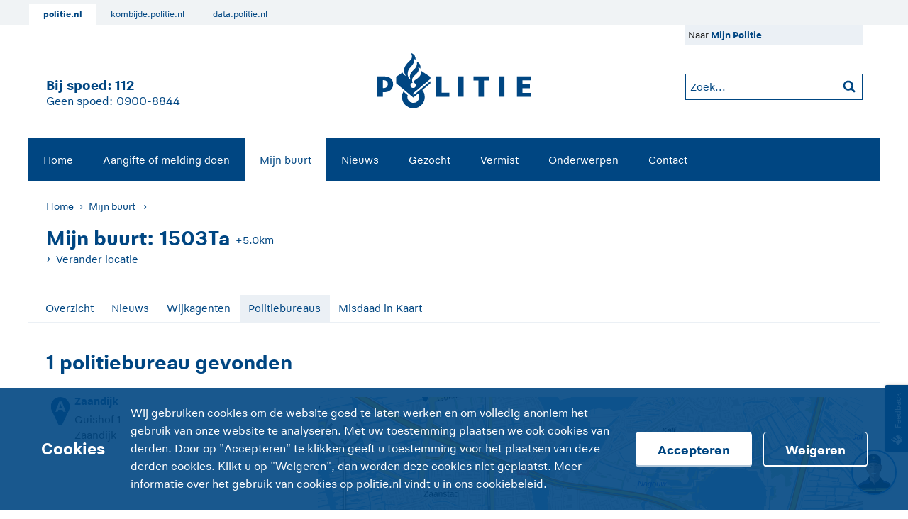

--- FILE ---
content_type: text/html;charset=UTF-8
request_url: https://www.politie.nl/mijn-buurt/politiebureaus?geoquery=1503Ta&distance=5.0
body_size: 6019
content:
<!DOCTYPE html>
<html class="no-js" lang="nl" prefix="og: http://ogp.me/ns#">
<head>
  <meta charset="utf-8">
  <meta name="viewport" content="width=device-width, initial-scale=1.0">
  <meta name="cookieName" content="pol_cookies">
  <meta name="cookiebarName" content="pol_cookiebar">

  <meta name="theme-color" content="#004682">
  <meta name="pdok-service-url" content="https://service.pdok.nl/brt/achtergrondkaart/wmts/v2_0?&service=WMTS&request=GetTile&version=1.0.0&layer=standaard&style=default&tilematrixset=EPSG%3A28992&format=image%2Fpng&height=256&width=256&tilematrix={z}&tilecol={x}&tilerow={y}"/>
  <meta name="pdok-location-url" content="https://api.pdok.nl/bzk/locatieserver/search/v3_1/suggest?bq=type:woonplaats&bq=type:weg&bq=type:postcode&q="/>
  <link rel="shortcut icon" type="image/x-icon" href="/politie2014/img/favicon-16.ico">
  <link rel="icon" type="image/x-icon" sizes="16x16" href="/politie2014/img/favicon-16.ico">
  <link rel="icon" type="image/png" sizes="32x32" href="/politie2014/img/favicon-32.png">
  <link rel="icon" type="image/png" sizes="64x64" href="/politie2014/img/favicon-64.png">
  <link rel="apple-touch-icon" sizes="60x60" href="/politie2014/img/touch-icon-60.png">
  <link rel="apple-touch-icon" sizes="76x76" href="/politie2014/img/touch-icon-76.png">
  <link rel="apple-touch-icon" sizes="120x120" href="/politie2014/img/touch-icon-120.png">
  <link rel="apple-touch-icon" sizes="152x152" href="/politie2014/img/touch-icon-152.png">
  <link rel="apple-touch-icon" sizes="180x180" href="/politie2014/img/touch-icon-180.png">

  <link rel="stylesheet" href="/politie2014/css/base.css?-cb17683122430383">
  <link rel="stylesheet" href="/politie2014/css/forms.css?-cb17683122430383"/>

  <link rel="stylesheet" href="/politie2014/css/lib/leaflet.css"/>
<script src="/politie2014/js/lib/modernizr/modernizr.js?-cb17683122430383"></script>

  <meta name="description" property="og:description" content="Informatie over veiligheid en criminaliteit in uw buurt en wat de politie daaraan doet. Overzicht politiebureaus."/>
<title>Politiebureaus | politie.nl</title>


  <!-- Matomo -->
  <script type="text/javascript">
    var _paq = window._paq || [];
    /* tracker methods like "setCustomDimension" should be called before "trackPageView" */
    _paq.push(['trackPageView']);
    _paq.push(['enableLinkTracking']);
    (function () {
      var u = "https://www.politie.nl/analytics/";
      _paq.push(['setTrackerUrl', u + 'matomo.php']);
      _paq.push(['setSiteId', '1']);
      var d = document, g = d.createElement('script'), s = d.getElementsByTagName('script')[0];
      g.type = 'text/javascript';
      g.async = true;
      g.defer = true;
      g.src = u + 'matomo.js';
      s.parentNode.insertBefore(g, s);
    })();
  </script>
  <!-- End Matomo Code -->
</head>
<body>



<div id="skiplinks">
  <span class="visuallyhidden" id="skiplinks-label">Snellinks</span>
  <div aria-labelledby="skiplinks-label">
    <a href="#direct-naar-de-inhoud">Direct naar de inhoud</a>
    <a href="#direct-naar-het-menu">Direct naar het menu</a>
    <a href="#chatui-widget" id="chatui-skip-link">Direct naar de chat</a>
    </div>
</div>

<section class="top-navigation-container">
  <div class="grid-container row">
    <div class="grid-x grid-margin-x">
      <ul class="affiliate-menu">


              <li class="current"><a href="https://www.politie.nl">politie.nl</a></li>

              <li><a href="https://kombijde.politie.nl">kombijde.politie.nl</a></li>

              <li><a href="https://data.politie.nl">data.politie.nl</a></li>
      </ul>
    </div>
  </div>
</section>
















<div class="cookie-bar-container" id="cookie-bar" aria-label="Cookies" aria-describedby="cookie-description" tabindex="0">
  <div class="grid-container">
    <div class="grid-x grid-padding-x">
      <div class="cookie-bar-content row">
        <h2>Cookies</h2>
        <p id="cookie-description">
          Wij gebruiken cookies om de website goed te laten werken en om volledig anoniem het gebruik van onze website te analyseren. Met uw toestemming plaatsen we ook cookies van derden. Door op "Accepteren" te klikken geeft u toestemming voor het plaatsen van deze derden cookies. Klikt u op "Weigeren", dan worden deze cookies niet geplaatst. Meer informatie over het gebruik van cookies op politie.nl vindt u in ons
          <a href="/algemeen/cookies.html">cookiebeleid.</a>
        </p>
        <div class="controls">
          <button type="button" aria-label="Accepteren" class="politie-button politie-button-primary-inverse"
                  data-name="cookiebar.accept">
            Accepteren
          </button>
          <button type="button" aria-label="Weigeren" class="politie-button politie-button-primary-inverse hollow"
                  data-name="cookiebar.decline">
            Weigeren
          </button>
        </div>
      </div>
    </div>
  </div>
</div>
<div id="wrapper">

  <header class="row" id="header" role="banner">
    <!--[if lt IE 9]>
<div id="browser-waarschuwing">Deze site is gebouwd met HTML5. Gebruik een moderne browser om de site te zien zoals deze bedoeld is.</div>
<noscript>Deze site is gebouwd met HTML5. Gebruik een moderne browser of zet Javascript aan om de site te zien zoals deze bedoeld is.<br/> Internet Explorer 8 is van voor de invoering van HTML5. De ontbrekende functionaliteit wordt op deze site ingevuld met JavaScript.</noscript>
<![endif]-->

<div>
  <div class="clearfix">
    <div class="show-for-large-up" id="branding">
      <div class="large-4 columns" id="header-left">
        <div class="slogan-regel title">Bij spoed: <a href="tel:112" aria-label="1 1 2">112</a></div>
        <div class="slogan-regel subtitle">Geen spoed: <a href="tel:0900-8844" aria-label="Bel 0 900 8 8 4 4">0900-8844</a></div>
      </div>

      <div class="large-4 columns text-center" id="header-center">
        <a href="/" rel="home">
          <img class="logo" src="/politie2018/assets/images/logo.svg" alt="Logo Politie">
        </a>
      </div>

      <div class="large-4 columns right clearfix" id="header-right">

        <div class="right content-gutter topmenu-wrapper">
          <ul class="topmenu">
    <li>
          Naar <strong><a href="/mijnpolitie">Mijn Politie</a></strong>
        </li>
      </ul>
<script>
  var timeoutWarning = timeoutWarning || {};
  timeoutWarning.isUserLoggedIn = false;

  </script>

<script type="text/javascript" src="/politie2014/js/lib/accessibility/keep-focus.js?"></script>
<script type="text/javascript" src="/scripts/timer/scriptjs?1&amp;lang=nl"></script>
</div>

        <form class="right content-gutter" id="search-form-global" aria-labelledby="search-form-global-query-label" method="get" role="search"
              action="/zoek">
          <label class="visuallyhidden" id="search-form-global-query-label" for="searchinput">Zoekopdracht</label>
          <input id="search-bar-input" name="query" type="text" title="Zoeken"
                 placeholder="Zoek..." maxlength="200">
          <input class="visuallyhidden" id="search-button" type="submit" value="Zoeken">

          <input name="type" type="hidden" value="gezocht,vermist,onderwerp,blog,overig">

          <button class="button" type="submit"><span class="visuallyhidden">Zoeken</span></button>
        </form>
      </div>
    </div>
  </div>

  <div id="mobile-header">
    <div class="show-for-medium-down slogan-bar content-gutter">
      <span class="title">Bij spoed: <a href="tel:112" aria-label="1 1 2">112</a></span>
      <span class="subtitle">Geen spoed: <a href="tel:0900-8844" aria-label="Bel 0 900 8 8 4 4">0900-8844</a></span>
    </div>

    <div class="shadow-lichtblauw-background">
      <nav id="main-nav" class="top-bar clearfix" role="navigation" aria-labelledby="hoofdnavigatie-label" data-topbar>
        <a id="direct-naar-het-menu" class="visuallyhidden" href="javascript:void(0);">Direct naar het menu</a>
        <span id="hoofdnavigatie-label" class="visuallyhidden">Hoofdnavigatie</span>

        <ul class="title-area content-gutter">
          <li class="mobile-right-header-column small-3 medium-4 columns text-center clearfix">
            <div class="toggle-topbar menu">
              <button class="toggle-topbar-button" data-open="menu"
                      data-close="sluiten"></button>
            </div>
          </li>
          <li class="mobile-center-header-column small-6 medium-4 columns text-center hide-for-large-up">
            <a href="/" rel="home">
              <img class="logo" src="/politie2018/assets/images/logo.svg" alt="Logo Politie">
            </a>
          </li>
          <li class="name small-3 medium-4 columns">
            <div class="show-for-medium-down">
              <div class="mobile-search" id="j--mobile-search"></div>
            </div>
          </li>
        </ul>

        <div class="top-bar-section clearfix">
            <ul class="left" role="menu">
              <li role="menuitem" class="shadow-blauw-background z-index-99"><a
                    href="/">Home</a></li>
              <li role="menuitem" class="shadow-blauw-background z-index-98"><a
                    href="/aangifte-of-melding-doen">Aangifte of melding doen</a></li>
              <li role="menuitem" class="shadow-blauw-background z-index-97 active"><a
                    href="/mijn-buurt">Mijn buurt</a></li>
              <li role="menuitem" class="shadow-blauw-background z-index-96"><a
                    href="/nieuws">Nieuws</a></li>
              <li role="menuitem" class="shadow-blauw-background z-index-95"><a
                    href="/gezocht">Gezocht</a></li>
              <li role="menuitem" class="shadow-blauw-background z-index-94"><a
                    href="/vermist">Vermist</a></li>
              <li role="menuitem" class="shadow-blauw-background z-index-93"><a
                    href="/onderwerpen">Onderwerpen</a></li>
              <li role="menuitem" class="shadow-blauw-background z-index-92"><a
                    href="/contact">Contact</a></li>
              <li role="menuitem" class="mijnpolitie-menu-item hide-for-large-up shadow-blauw-background z-index-85 clearfix">
                  <a href="/mijnpolitie" class="mijnpolitie-menu-item-block">
          Mijn Politie</a>
    </li>
              </ul>
            

<div class="top-navigation-collapse-container">
  <div class="grid-container row">
    <div class="grid-y grid-margin-x">
      <p>Meer politie:</p>
      <ul class="affiliate-menu">

              <li><a href="https://www.politie.nl"><i class="ic-huis icon-com" aria-hidden="true"></i> politie.nl</a></li>

              <li><a href="https://kombijde.politie.nl"><i class="ic-external-link icon-com" aria-hidden="true"></i> kombijde.politie.nl</a></li>

              <li><a href="https://data.politie.nl"><i class="ic-external-link icon-com" aria-hidden="true"></i> data.politie.nl</a></li>
      </ul>
    </div>
  </div>
</div>
</div>
        </nav>
    </div>

    <div class="content-gutter" id="mobile-tablet-search">
      <form method="get" role="search" aria-labelledby="mobile-search-label" action="/zoek">

        <label class="visuallyhidden" for="mobile-searchinput" id="mobile-search-label">Zoekopdracht</label>
        <input id="mobile-searchinput" name="query" type="text" title="Zoeken"
               placeholder="Zoek..." maxlength="200">
        <input class="visuallyhidden" type="submit" value="Zoeken">

        <input name="type" type="hidden" value="gezocht,vermist,onderwerp,blog,overig">

        <button class="button" type="submit"><span class="visuallyhidden">Zoeken</span></button>
      </form>
    </div>
  </div>

</div>
</header>

  <nav class="row" id="breadcrumb-nav" role="navigation" aria-labelledby="breadcrumb-label">
  <span class="visuallyhidden" id="breadcrumb-label">Kruimelmenu</span>
  <ul class="shadow-lichtblauw-background breadcrumbs content-gutter blok-onderkant-2">

    <li class="show-for-medium-up"><a href="/">Home</a></li>

    <li>
            <a href="/mijn-buurt?geoquery=1503Ta&amp;distance=5.0">Mijn buurt</a>
              </li>
        </ul>
</nav><main class="row" id="main-content" aria-labelledby="page-content-title" role="main">
    <a id="direct-naar-de-inhoud" class="visuallyhidden" href="javascript:void(0);">Direct naar de inhoud</a>

    <div class="columns" id="mijn-buurt">
  <div class="clearfix content-gutter" id="mijn-buurt-header">
    <div class="clearfix">
  <span class="h1 left blok-onderkant-0">Mijn buurt:&nbsp;</span>
      <div class="left" id="geoquery-distance"><span class="h1 left blok-onderkant-0">1503Ta</span> <span class="left" id="distance-text">+5.0km</span></div>
    <div class="left" id="zoeken">
    <form action="/mijn-buurt/politiebureaus" method="get" id="mijn-buurt-form">
      <div class="row clearfix">
        <div class="medium-6 columns blok-onderkant-1 gutter-right geolocation-wrapper">
          <label id="geoquery-label" for="geoquery" class="visuallyhidden">Locatie</label>
          <input class="geolocation-field" type="text" autocomplete="off" name="geoquery" id="geoquery" aria-autocomplete="list"
                 aria-controls="geolocation-suggestion-list" value="1503Ta"
                 placeholder="Postcode of plaatsnaam">
          <button type="button" data-resultfield-id="geoquery" data-submit-on-success="true"
                  class="j--get-geolocation postfix-geolocation hide-for-large-up"><span class="visuallyhidden">Zoek vanaf uw huidige locatie</span></button>
        </div>
        <div class="geolocation-suggestions">
          <ul id="geolocation-suggestion-list" role="listbox" aria-labelledby="geoquery-label"></ul>
        </div>
        <div class="small-8 medium-3 large-2 columns">
          <label for="distance" class="visuallyhidden">Zoekstraal</label>
          <select name="distance" id="distance" >
            <option value="0.5">+500m</option>
            <option value="2.0">+2km</option>
            <option selected="selected" value="5.0">+5km</option>
            <option value="10.0">+10km</option>
            <option value="25.0">+25km</option>
          </select>
        </div>
        <div class="small-4 medium-3 large-3 left columns gutter-left">
          <button type="submit">Zoeken</button>
        </div>
      </div>
    </form>
  </div>
</div>

<a id="locatie" class="more blok-onderkant-1" href="javascript:void(0);">Verander locatie</a>
</div>
  <nav class="blok-onderkant-2 tabs gutter">
    <ul class="tablist small-block-grid-1 medium-block-grid-2 large-block-grid-12">
  <li>
      <a href="/mijn-buurt?geoquery=1503Ta&amp;distance=5.0">Overzicht</a>
    </li>
  <li>
      <a href="/mijn-buurt/nieuws?geoquery=1503Ta&amp;distance=5.0">Nieuws</a>
    </li>
  <li>
      <a href="/mijn-buurt/wijkagenten?geoquery=1503Ta&amp;distance=5.0">Wijkagenten</a>
    </li>
  <li class="active">
        <span>Politiebureaus</span>
      </li>
    <li>
      <a href="/mijn-buurt/misdaad-in-kaart?geoquery=1503Ta&amp;distance=5.0">Misdaad in Kaart</a>
    </li>
  </ul></nav>

  <div class="content-gutter">
      <h1 class="visuallyhidden" id="page-content-title">Politiebureaus</h1>

      <span class="h1 blok-onderkant-1">1 politiebureau gevonden</span>
            <div class="row">
            <div class="medium-4 columns gutter-right">
              <h2 class="visuallyhidden">Lijst met politiebureaus</h2>
              <ol class="politiebureaus">
    <li class="result-A">
        <article role="article" aria-labelledby="mijnbuurt-politiebureaus-1">
          <h3 id="mijnbuurt-politiebureaus-1"><a
              href="/mijn-buurt/politiebureaus/04/b1-zaanstreek/zaandijk.html?geoquery=1503Ta&amp;distance=5.0">Zaandijk</a></h3>
          <p>Guishof 1<br/>Zaandijk</p>
        </article>
      </li>
    </ol>
</div>
            <div class="medium-8 columns">
              <div class="map-wrapper">
  <div id="map">
    <noscript>
      <img src="http://geodata.nationaalgeoregister.nl/ahn2/wms?" alt="Kaart met politiebureaus"/>
    </noscript>
    </div>

  <form id="mapcontrols" name="mapcontrols" method="get">
  <fieldset id="panControls">
    <legend>Kaartbediening</legend>
    <div class="filter">
      <button name="upButton" id="upButton" class="map-icon-button">Omhoog</button>
      <div id="centerRow">
        <button name="leftButton" id="leftButton" class="map-icon-button">Links</button>
        <button name="centerButton" id="centerButton" class="map-icon-button">Centreer</button>
        <button name="rightButton" id="rightButton" class="map-icon-button">Rechts</button>
      </div>
      <button name="downButton" id="downButton" class="map-icon-button">Omlaag</button>
    </div>
  </fieldset>
  <fieldset id="zoomControls">
    <legend>Zoombediening</legend>
    <div class="filter">
      <button name="zoomInButton" id="zoomInButton" class="map-icon-button">Zoom in</button>
      <button name="zoomOutButton" id="zoomOutButton" class="map-icon-button">Zoom uit</button>
    </div>
  </fieldset>
</form>
</div>
</div>
          </div>
        </div>
  </div>
</main>

  
  <chatui-chat-wrapper v-pre id="chatui-widget" language="nl" server-url="https://www.politie.nl"></chatui-chat-wrapper>
  <script async type="module" src="https://www.politie.nl/chatui/chatui/chatui.esm.js"></script>
  <link rel="stylesheet" href="https://www.politie.nl/chatui/chatui/chatui.css">
<footer class="row shadow-white-background" id="footer" role="contentinfo">
    <div class="clearfix columns">
  <div class="row gutter">

    <div class="small-6 medium-3 large-4 columns blok-onderkant-1" id="footer-left">
      <ul class="footer small-block-grid-1">
          <li><a href="">Vacatures</a></li>
          <li><a href="/algemeen/disclaimer.html">Disclaimer</a></li>
          <li><a href="/algemeen/privacyverklaring.html">Privacyverklaring</a></li>
          <li><a href="/algemeen/cookies.html">Cookies</a></li>
          <li><a href="/contact/woordvoering">Woordvoering</a></li>
          <li><a href="/algemeen/transparantie.html">Transparantie</a></li>
          <li><a href="/algemeen/toegankelijkheid.html">Toegankelijkheid</a></li>
          <li><a href="/en">English</a></li>
          </ul>
      </div>

    <div class="small-6 medium-3 medium-push-6 large-4 large-push-4 columns" id="footer-right">
      <div class="right">
        <span>Volg ons via:</span>

        <ul class="social-media-links small-block-grid-2 large-block-grid-4">
            <li><a href="https://www.facebook.com/politie/" title="Facebook"><span class="icon-facebook"><span class="visuallyhidden">https://www.facebook.com/politie/</span></span></a></li>
                <li>
                    <a href="https://x.com/Politie" title="X">
                      <img src="/politie2018/assets/images/social-icons/x.svg" aria-hidden="true" class="icon-x small">
                      <span class="visuallyhidden">https://x.com/Politie</span>
                    </a>
                  </li>
                <li><a href="https://www.linkedin.com/company/2857644/" title="LinkedIn"><span class="icon-linkedin"><span class="visuallyhidden">https://www.linkedin.com/company/2857644/</span></span></a></li>
                <li><a href="https://www.youtube.com/user/politie" title="YouTube"><span class="icon-youtube"><span class="visuallyhidden">https://www.youtube.com/user/politie</span></span></a></li>
                <li><a href="https://www.instagram.com/politie" title="Instagram"><span class="icon-instagram"><span class="visuallyhidden">https://www.instagram.com/politie</span></span></a></li>
                </ul>
        </div>
    </div>
    <div class="medium-6 medium-pull-3 large-4 large-pull-4 text-center clearfix columns shadow-white-background shadow-white-background-small-only"
         id="footer-center">
      <div class="row gutter">
        <div class="columns text-center blok-bovenkant-1">
        </div>
      </div>
    </div>
  </div>
</div>
</footer>
</div>

<script src="/politie2014/js/lib/jquery/jquery.js?-cb1768312243038"></script>
<script src="/politie2014/js/lib/jquery-migrate/jquery-migrate.js?-cb1768312243038"></script>
<script src="/politie2014/js/base.js?-cb1768312243038"></script>

<script>
  // <![CDATA[
  var cookieMessages = {
    'bannerMelding': 'Politie.nl vraagt uw toestemming om cookies te plaatsen ter verbetering van de website.',
    'meerInformatie': 'Lees voor meer informatie ons cookiebeleid.',
    'knop1': 'Ik ga akkoord',
    'knop2': 'Ik ga niet akkoord',
    'linkUrl': '/algemeen/cookies.html'
  };
  // ]]>
</script>
<script src="/politie2014/js/main.js?-cb17683122430383"></script>



  <script type="text/javascript">
    (function () {
      var id = "7ZqDwkGFy0S2nd1TXpNNaIOKXugMV6Qhp3lv1jsh";
      var js = document.createElement("script");
      js.setAttribute("type", "text/javascript");
      js.setAttribute("src", "//deploy.mopinion.com/js/pastease.js");
      js.async = true;
      document.getElementsByTagName("head")[0].appendChild(js);
      var t = setInterval(function () {
        try {
          Pastease.load(id);
          clearInterval(t);
        } catch (e) {
        }
      }, 50)
    })();
  </script>
  <style>
    /* selecting the 'tab' class twice in order to get higher specificity to be able
    to change Mopinion's !important on the z-index */
    .mopinion-survey-content .btn-open-survey.tab.tab {
      z-index: 999 !important;
    }
  </style>

<script>
        $(function () {
          $.cookie("geoquery", "1503Ta", {expires: 14, path: '/', secure: true, samesite: 'lax'});
          $.cookie("distance", "5.0", {expires: 14, path: '/', secure: true, samesite: 'lax'});
        });
      </script>
<script>var geoError = "Er ging iets mis tijdens het opvragen van uw locatie. Voer uw locatie handmatig in.";</script>
<script src="/politie2014/js/lib/leaflet/leaflet.js"></script>
<script type="text/javascript">
      var politieMap = {
        forceZoom: false,
        zoom: 11,
        latitude: "52.447711999999996",
        longitude: "4.842633",
        self: {
          latitude: "52.447711999999996",
          longitude: "4.842633"
        },
        bureaus: [
          

          {
            seq: "A",
            titel: "Zaandijk",
            latitude: "52.4692812",
            longitude: "4.7965069",
            bezoekAdres: "Guishof 1, Zaandijk",
            meerInformatie: "Meer informatie",
            URL: "/mijn-buurt/politiebureaus/04/b1-zaanstreek/zaandijk.html?geoquery=1503Ta&distance=5.0"
          }
        ]
      };
    </script>
<script type="text/javascript">
    $(function () {
      try {
        loader.updateBrowserPopup.init([{name:'internet explorer',version:'10'},{name:'firefox',version:'26'},{name:'chrome',version:'37'},{name:'android',version:'4.4.4'},{name:'safari',version:'6',desktopOnly:true},{name:'safari',version:'4',mobileOnly:true}]);
      } catch (err) {
        console.log('couldn\'t initialize the update browser popup: ' + err.message);
      }
    });
  </script>

  <script id="update-browser-popup-template" type="text/x-handlebars-template">
    <div id="update-browser-popup-canvas" class="reveal-modal popup-modal extra-tiny bg-white" data-reveal>
      <div class="popup-dialog-header">
        <span class="h1 content-gutter">Waarschuwing</span>
        <a class="close-reveal-modal session-invalidate-cancel update-browser-popup-close">&#215;</a>
      </div>
      <div class="row content-gutter">
        <div class="small-12 columns">
          <p>Door een update in de beveiliging van www.politie.nl zult u binnenkort deze website niet meer kunnen bezoeken, omdat u een verouderde browser gebruikt.</p><p>Wat moet u doen?</p><p>Werk uw browser bij naar de nieuwste versie of gebruik een andere browser.</p></div>
      </div>
      <div class="row content-gutter form-footer-wrapper">
        <div class="small-12 columns text-right">
          <button class="secondary update-browser-popup-close">OK</button>
        </div>
      </div>
    </div>
  </script>

</body>
</html>


--- FILE ---
content_type: application/javascript
request_url: https://www.politie.nl/chatui/chatui/p-fbjVtb2H.js
body_size: 199
content:
const e=1,n=0,t=10485760,f=5e3;var o="undefined"!=typeof globalThis?globalThis:"undefined"!=typeof window?window:"undefined"!=typeof global?global:"undefined"!=typeof self?self:{};function a(e){return e&&e.__esModule&&Object.prototype.hasOwnProperty.call(e,"default")?e.default:e}function i(e){if(e.__esModule)return e;var n=e.default;if("function"==typeof n){var t=function e(){return this instanceof e?Reflect.construct(n,arguments,this.constructor):n.apply(this,arguments)};t.prototype=n.prototype}else t={};return Object.defineProperty(t,"__esModule",{value:!0}),Object.keys(e).forEach((function(n){var f=Object.getOwnPropertyDescriptor(e,n);Object.defineProperty(t,n,f.get?f:{enumerable:!0,get:function(){return e[n]}})})),t}export{e as C,f as G,t as M,n as S,i as a,o as c,a as g}

--- FILE ---
content_type: application/javascript
request_url: https://www.politie.nl/politie2014/js/lib/leaflet/leaflet.js
body_size: 92830
content:
!function(t,i){"object"==typeof exports&&"undefined"!=typeof module?i(exports):"function"==typeof define&&define.amd?define(["exports"],i):i(t.L={})}(this,function(t){"use strict";var B=Object.freeze;function h(t){for(var i,e,s=1,n=arguments.length;s<n;s++)for(i in e=arguments[s])t[i]=e[i];return t}Object.freeze=function(t){return t};var j=Object.create||function(t){return R.prototype=t,new R};function R(){}function S(t,i){var e=Array.prototype.slice;if(t.bind)return t.bind.apply(t,e.call(arguments,1));var s=e.call(arguments,2);return function(){return t.apply(i,s.length?s.concat(e.call(arguments)):arguments)}}var Z=0;function E(t){return t._leaflet_id=t._leaflet_id||++Z,t._leaflet_id}function D(t,i,e){var s,n,o,a=function(){s=!1,n&&(o.apply(e,n),n=!1)};return o=function(){s?n=arguments:(t.apply(e,arguments),setTimeout(a,i),s=!0)}}function q(t,i,e){var s=i[1],i=i[0],n=s-i;return t===s&&e?t:((t-i)%n+n)%n+i}function r(){return!1}function e(t,i){i=Math.pow(10,void 0===i?6:i);return Math.round(t*i)/i}function F(t){return t.trim?t.trim():t.replace(/^\s+|\s+$/g,"")}function U(t){return F(t).split(/\s+/)}function o(t,i){for(var e in t.hasOwnProperty("options")||(t.options=t.options?j(t.options):{}),i)t.options[e]=i[e];return t.options}function H(t,i,e){var s,n=[];for(s in t)n.push(encodeURIComponent(e?s.toUpperCase():s)+"="+encodeURIComponent(t[s]));return(i&&-1!==i.indexOf("?")?"&":"?")+n.join("&")}var W=/\{ *([\w_-]+) *\}/g;function V(t,e){return t.replace(W,function(t,i){i=e[i];if(void 0===i)throw new Error("No value provided for variable "+t);return i="function"==typeof i?i(e):i})}var l=Array.isArray||function(t){return"[object Array]"===Object.prototype.toString.call(t)};function K(t,i){for(var e=0;e<t.length;e++)if(t[e]===i)return e;return-1}var X="[data-uri]";function J(t){return window["webkit"+t]||window["moz"+t]||window["ms"+t]}var Q=0;function Y(t){var i=+new Date,e=Math.max(0,16-(i-Q));return Q=i+e,window.setTimeout(t,e)}var $=window.requestAnimationFrame||J("RequestAnimationFrame")||Y,tt=window.cancelAnimationFrame||J("CancelAnimationFrame")||J("CancelRequestAnimationFrame")||function(t){window.clearTimeout(t)};function v(t,i,e){if(!e||$!==Y)return $.call(window,S(t,i));t.call(i)}function a(t){t&&tt.call(window,t)}var it=(Object.freeze||Object)({freeze:B,extend:h,create:j,bind:S,lastId:Z,stamp:E,throttle:D,wrapNum:q,falseFn:r,formatNum:e,trim:F,splitWords:U,setOptions:o,getParamString:H,template:V,isArray:l,indexOf:K,emptyImageUrl:X,requestFn:$,cancelFn:tt,requestAnimFrame:v,cancelAnimFrame:a});function et(){}et.extend=function(t){function i(){this.initialize&&this.initialize.apply(this,arguments),this.callInitHooks()}var e,s=i.__super__=this.prototype,n=j(s);for(e in(n.constructor=i).prototype=n,this)this.hasOwnProperty(e)&&"prototype"!==e&&"__super__"!==e&&(i[e]=this[e]);if(t.statics&&(h(i,t.statics),delete t.statics),t.includes){var o=t.includes;if("undefined"!=typeof L&&L&&L.Mixin){o=l(o)?o:[o];for(var a=0;a<o.length;a++)o[a]===L.Mixin.Events&&console.warn("Deprecated include of L.Mixin.Events: this property will be removed in future releases, please inherit from L.Evented instead.",(new Error).stack)}h.apply(null,[n].concat(t.includes)),delete t.includes}return n.options&&(t.options=h(j(n.options),t.options)),h(n,t),n._initHooks=[],n.callInitHooks=function(){if(!this._initHooksCalled){s.callInitHooks&&s.callInitHooks.call(this),this._initHooksCalled=!0;for(var t=0,i=n._initHooks.length;t<i;t++)n._initHooks[t].call(this)}},i},et.include=function(t){return h(this.prototype,t),this},et.mergeOptions=function(t){return h(this.prototype.options,t),this},et.addInitHook=function(t){var i=Array.prototype.slice.call(arguments,1),e="function"==typeof t?t:function(){this[t].apply(this,i)};return this.prototype._initHooks=this.prototype._initHooks||[],this.prototype._initHooks.push(e),this};var i={on:function(t,i,e){if("object"==typeof t)for(var s in t)this._on(s,t[s],i);else for(var n=0,o=(t=U(t)).length;n<o;n++)this._on(t[n],i,e);return this},off:function(t,i,e){if(t)if("object"==typeof t)for(var s in t)this._off(s,t[s],i);else for(var n=0,o=(t=U(t)).length;n<o;n++)this._off(t[n],i,e);else delete this._events;return this},_on:function(t,i,e){this._events=this._events||{};var s=this._events[t];s||(this._events[t]=s=[]);for(var t={fn:i,ctx:e=e===this?void 0:e},n=s,o=0,a=n.length;o<a;o++)if(n[o].fn===i&&n[o].ctx===e)return;n.push(t)},_off:function(t,i,e){var s,n,o;if(this._events&&(s=this._events[t]))if(i){if(e===this&&(e=void 0),s)for(n=0,o=s.length;n<o;n++){var a=s[n];if(a.ctx===e&&a.fn===i)return a.fn=r,this._firingCount&&(this._events[t]=s=s.slice()),void s.splice(n,1)}}else{for(n=0,o=s.length;n<o;n++)s[n].fn=r;delete this._events[t]}},fire:function(t,i,e){if(!this.listens(t,e))return this;var s=h({},i,{type:t,target:this,sourceTarget:i&&i.sourceTarget||this});if(this._events){var n=this._events[t];if(n){this._firingCount=this._firingCount+1||1;for(var o=0,a=n.length;o<a;o++){var r=n[o];r.fn.call(r.ctx||this,s)}this._firingCount--}}return e&&this._propagateEvent(s),this},listens:function(t,i){var e=this._events&&this._events[t];if(e&&e.length)return!0;if(i)for(var s in this._eventParents)if(this._eventParents[s].listens(t,i))return!0;return!1},once:function(t,i,e){if("object"==typeof t){for(var s in t)this.once(s,t[s],i);return this}var n=S(function(){this.off(t,i,e).off(t,n,e)},this);return this.on(t,i,e).on(t,n,e)},addEventParent:function(t){return this._eventParents=this._eventParents||{},this._eventParents[E(t)]=t,this},removeEventParent:function(t){return this._eventParents&&delete this._eventParents[E(t)],this},_propagateEvent:function(t){for(var i in this._eventParents)this._eventParents[i].fire(t.type,h({layer:t.target,propagatedFrom:t.target},t),!0)}},st=(i.addEventListener=i.on,i.removeEventListener=i.clearAllEventListeners=i.off,i.addOneTimeEventListener=i.once,i.fireEvent=i.fire,i.hasEventListeners=i.listens,et.extend(i));function p(t,i,e){this.x=e?Math.round(t):t,this.y=e?Math.round(i):i}var nt=Math.trunc||function(t){return 0<t?Math.floor(t):Math.ceil(t)};function u(t,i,e){return t instanceof p?t:l(t)?new p(t[0],t[1]):null==t?t:"object"==typeof t&&"x"in t&&"y"in t?new p(t.x,t.y):new p(t,i,e)}function m(t,i){if(t)for(var e=i?[t,i]:t,s=0,n=e.length;s<n;s++)this.extend(e[s])}function c(t,i){return!t||t instanceof m?t:new m(t,i)}function _(t,i){if(t)for(var e=i?[t,i]:t,s=0,n=e.length;s<n;s++)this.extend(e[s])}function d(t,i){return t instanceof _?t:new _(t,i)}function f(t,i,e){if(isNaN(t)||isNaN(i))throw new Error("Invalid LatLng object: ("+t+", "+i+")");this.lat=+t,this.lng=+i,void 0!==e&&(this.alt=+e)}function M(t,i,e){return t instanceof f?t:l(t)&&"object"!=typeof t[0]?3===t.length?new f(t[0],t[1],t[2]):2===t.length?new f(t[0],t[1]):null:null==t?t:"object"==typeof t&&"lat"in t?new f(t.lat,"lng"in t?t.lng:t.lon,t.alt):void 0===i?null:new f(t,i,e)}p.prototype={clone:function(){return new p(this.x,this.y)},add:function(t){return this.clone()._add(u(t))},_add:function(t){return this.x+=t.x,this.y+=t.y,this},subtract:function(t){return this.clone()._subtract(u(t))},_subtract:function(t){return this.x-=t.x,this.y-=t.y,this},divideBy:function(t){return this.clone()._divideBy(t)},_divideBy:function(t){return this.x/=t,this.y/=t,this},multiplyBy:function(t){return this.clone()._multiplyBy(t)},_multiplyBy:function(t){return this.x*=t,this.y*=t,this},scaleBy:function(t){return new p(this.x*t.x,this.y*t.y)},unscaleBy:function(t){return new p(this.x/t.x,this.y/t.y)},round:function(){return this.clone()._round()},_round:function(){return this.x=Math.round(this.x),this.y=Math.round(this.y),this},floor:function(){return this.clone()._floor()},_floor:function(){return this.x=Math.floor(this.x),this.y=Math.floor(this.y),this},ceil:function(){return this.clone()._ceil()},_ceil:function(){return this.x=Math.ceil(this.x),this.y=Math.ceil(this.y),this},trunc:function(){return this.clone()._trunc()},_trunc:function(){return this.x=nt(this.x),this.y=nt(this.y),this},distanceTo:function(t){var i=(t=u(t)).x-this.x,t=t.y-this.y;return Math.sqrt(i*i+t*t)},equals:function(t){return(t=u(t)).x===this.x&&t.y===this.y},contains:function(t){return t=u(t),Math.abs(t.x)<=Math.abs(this.x)&&Math.abs(t.y)<=Math.abs(this.y)},toString:function(){return"Point("+e(this.x)+", "+e(this.y)+")"}},m.prototype={extend:function(t){return t=u(t),this.min||this.max?(this.min.x=Math.min(t.x,this.min.x),this.max.x=Math.max(t.x,this.max.x),this.min.y=Math.min(t.y,this.min.y),this.max.y=Math.max(t.y,this.max.y)):(this.min=t.clone(),this.max=t.clone()),this},getCenter:function(t){return new p((this.min.x+this.max.x)/2,(this.min.y+this.max.y)/2,t)},getBottomLeft:function(){return new p(this.min.x,this.max.y)},getTopRight:function(){return new p(this.max.x,this.min.y)},getTopLeft:function(){return this.min},getBottomRight:function(){return this.max},getSize:function(){return this.max.subtract(this.min)},contains:function(t){var i,e;return(t=("number"==typeof t[0]||t instanceof p?u:c)(t))instanceof m?(i=t.min,e=t.max):i=e=t,i.x>=this.min.x&&e.x<=this.max.x&&i.y>=this.min.y&&e.y<=this.max.y},intersects:function(t){t=c(t);var i=this.min,e=this.max,s=t.min,t=t.max,n=t.x>=i.x&&s.x<=e.x,t=t.y>=i.y&&s.y<=e.y;return n&&t},overlaps:function(t){t=c(t);var i=this.min,e=this.max,s=t.min,t=t.max,n=t.x>i.x&&s.x<e.x,t=t.y>i.y&&s.y<e.y;return n&&t},isValid:function(){return!(!this.min||!this.max)}},_.prototype={extend:function(t){var i,e,s=this._southWest,n=this._northEast;if(t instanceof f)e=i=t;else{if(!(t instanceof _))return t?this.extend(M(t)||d(t)):this;if(i=t._southWest,e=t._northEast,!i||!e)return this}return s||n?(s.lat=Math.min(i.lat,s.lat),s.lng=Math.min(i.lng,s.lng),n.lat=Math.max(e.lat,n.lat),n.lng=Math.max(e.lng,n.lng)):(this._southWest=new f(i.lat,i.lng),this._northEast=new f(e.lat,e.lng)),this},pad:function(t){var i=this._southWest,e=this._northEast,s=Math.abs(i.lat-e.lat)*t,t=Math.abs(i.lng-e.lng)*t;return new _(new f(i.lat-s,i.lng-t),new f(e.lat+s,e.lng+t))},getCenter:function(){return new f((this._southWest.lat+this._northEast.lat)/2,(this._southWest.lng+this._northEast.lng)/2)},getSouthWest:function(){return this._southWest},getNorthEast:function(){return this._northEast},getNorthWest:function(){return new f(this.getNorth(),this.getWest())},getSouthEast:function(){return new f(this.getSouth(),this.getEast())},getWest:function(){return this._southWest.lng},getSouth:function(){return this._southWest.lat},getEast:function(){return this._northEast.lng},getNorth:function(){return this._northEast.lat},contains:function(t){t=("number"==typeof t[0]||t instanceof f||"lat"in t?M:d)(t);var i,e,s=this._southWest,n=this._northEast;return t instanceof _?(i=t.getSouthWest(),e=t.getNorthEast()):i=e=t,i.lat>=s.lat&&e.lat<=n.lat&&i.lng>=s.lng&&e.lng<=n.lng},intersects:function(t){t=d(t);var i=this._southWest,e=this._northEast,s=t.getSouthWest(),t=t.getNorthEast(),n=t.lat>=i.lat&&s.lat<=e.lat,t=t.lng>=i.lng&&s.lng<=e.lng;return n&&t},overlaps:function(t){t=d(t);var i=this._southWest,e=this._northEast,s=t.getSouthWest(),t=t.getNorthEast(),n=t.lat>i.lat&&s.lat<e.lat,t=t.lng>i.lng&&s.lng<e.lng;return n&&t},toBBoxString:function(){return[this.getWest(),this.getSouth(),this.getEast(),this.getNorth()].join(",")},equals:function(t,i){return!!t&&(t=d(t),this._southWest.equals(t.getSouthWest(),i)&&this._northEast.equals(t.getNorthEast(),i))},isValid:function(){return!(!this._southWest||!this._northEast)}};var ot={latLngToPoint:function(t,i){t=this.projection.project(t),i=this.scale(i);return this.transformation._transform(t,i)},pointToLatLng:function(t,i){i=this.scale(i),t=this.transformation.untransform(t,i);return this.projection.unproject(t)},project:function(t){return this.projection.project(t)},unproject:function(t){return this.projection.unproject(t)},scale:function(t){return 256*Math.pow(2,t)},zoom:function(t){return Math.log(t/256)/Math.LN2},getProjectedBounds:function(t){if(this.infinite)return null;var i=this.projection.bounds,t=this.scale(t);return new m(this.transformation.transform(i.min,t),this.transformation.transform(i.max,t))},infinite:!(f.prototype={equals:function(t,i){return!!t&&(t=M(t),Math.max(Math.abs(this.lat-t.lat),Math.abs(this.lng-t.lng))<=(void 0===i?1e-9:i))},toString:function(t){return"LatLng("+e(this.lat,t)+", "+e(this.lng,t)+")"},distanceTo:function(t){return at.distance(this,M(t))},wrap:function(){return at.wrapLatLng(this)},toBounds:function(t){var t=180*t/40075017,i=t/Math.cos(Math.PI/180*this.lat);return d([this.lat-t,this.lng-i],[this.lat+t,this.lng+i])},clone:function(){return new f(this.lat,this.lng,this.alt)}}),wrapLatLng:function(t){var i=this.wrapLng?q(t.lng,this.wrapLng,!0):t.lng;return new f(this.wrapLat?q(t.lat,this.wrapLat,!0):t.lat,i,t.alt)},wrapLatLngBounds:function(t){var i=t.getCenter(),e=this.wrapLatLng(i),s=i.lat-e.lat,i=i.lng-e.lng;if(0==s&&0==i)return t;e=t.getSouthWest(),t=t.getNorthEast();return new _(new f(e.lat-s,e.lng-i),new f(t.lat-s,t.lng-i))}},at=h({},ot,{wrapLng:[-180,180],R:6371e3,distance:function(t,i){var e=Math.PI/180,s=t.lat*e,n=i.lat*e,o=Math.sin((i.lat-t.lat)*e/2),i=Math.sin((i.lng-t.lng)*e/2),t=o*o+Math.cos(s)*Math.cos(n)*i*i,e=2*Math.atan2(Math.sqrt(t),Math.sqrt(1-t));return this.R*e}}),rt=6378137,rt={R:rt,MAX_LATITUDE:85.0511287798,project:function(t){var i=Math.PI/180,e=this.MAX_LATITUDE,e=Math.max(Math.min(e,t.lat),-e),e=Math.sin(e*i);return new p(this.R*t.lng*i,this.R*Math.log((1+e)/(1-e))/2)},unproject:function(t){var i=180/Math.PI;return new f((2*Math.atan(Math.exp(t.y/this.R))-Math.PI/2)*i,t.x*i/this.R)},bounds:new m([-(rt=rt*Math.PI),-rt],[rt,rt])};function ht(t,i,e,s){if(l(t))return this._a=t[0],this._b=t[1],this._c=t[2],void(this._d=t[3]);this._a=t,this._b=i,this._c=e,this._d=s}function lt(t,i,e,s){return new ht(t,i,e,s)}ht.prototype={transform:function(t,i){return this._transform(t.clone(),i)},_transform:function(t,i){return t.x=(i=i||1)*(this._a*t.x+this._b),t.y=i*(this._c*t.y+this._d),t},untransform:function(t,i){return new p((t.x/(i=i||1)-this._b)/this._a,(t.y/i-this._d)/this._c)}};var ut=h({},at,{code:"EPSG:3857",projection:rt,transformation:lt(ut=.5/(Math.PI*rt.R),.5,-ut,.5)}),ct=h({},ut,{code:"EPSG:900913"});function _t(t){return document.createElementNS("http://www.w3.org/2000/svg",t)}function dt(t,i){for(var e,s,n,o,a="",r=0,h=t.length;r<h;r++){for(e=0,s=(n=t[r]).length;e<s;e++)a+=(e?"L":"M")+(o=n[e]).x+" "+o.y;a+=i?Rt?"z":"x":""}return a||"M0 0"}var pt=document.documentElement.style,mt="ActiveXObject"in window,ft=mt&&!document.addEventListener,gt="msLaunchUri"in navigator&&!("documentMode"in document),yt=Dt("webkit"),vt=Dt("android"),Mt=Dt("android 2")||Dt("android 3"),wt=parseInt(/WebKit\/([0-9]+)|$/.exec(navigator.userAgent)[1],10),xt=vt&&Dt("Google")&&wt<537&&!("AudioNode"in window),wt=!!window.opera,Pt=Dt("chrome"),bt=Dt("gecko")&&!yt&&!wt&&!mt,Lt=!Pt&&Dt("safari"),s=Dt("phantom"),St="OTransition"in pt,Et=0===navigator.platform.indexOf("Win"),Ct=mt&&"transition"in pt,Gt="WebKitCSSMatrix"in window&&"m11"in new window.WebKitCSSMatrix&&!Mt,pt="MozPerspective"in pt,w=!window.L_DISABLE_3D&&(Ct||Gt||pt)&&!St&&!s,Tt="undefined"!=typeof orientation||Dt("mobile"),At=Tt&&yt,kt=Tt&&Gt,n=!window.PointerEvent&&window.MSPointerEvent,C=!(yt||!window.PointerEvent&&!n),It=!window.L_NO_TOUCH&&(C||"ontouchstart"in window||window.DocumentTouch&&document instanceof window.DocumentTouch),zt=Tt&&wt,Nt=Tt&&bt,Ot=1<(window.devicePixelRatio||window.screen.deviceXDPI/window.screen.logicalXDPI),Bt=function(){var t=!1;try{var i=Object.defineProperty({},"passive",{get:function(){t=!0}});window.addEventListener("testPassiveEventSupport",r,i),window.removeEventListener("testPassiveEventSupport",r,i)}catch(t){}return t},jt=!!document.createElement("canvas").getContext,Rt=!(!document.createElementNS||!_t("svg").createSVGRect),Zt=!Rt&&function(){try{var t=document.createElement("div"),i=(t.innerHTML='<v:shape adj="1"/>',t.firstChild);return i.style.behavior="url(#default#VML)",i&&"object"==typeof i.adj}catch(t){return!1}}();function Dt(t){return 0<=navigator.userAgent.toLowerCase().indexOf(t)}var mt=(Object.freeze||Object)({ie:mt,ielt9:ft,edge:gt,webkit:yt,android:vt,android23:Mt,androidStock:xt,opera:wt,chrome:Pt,gecko:bt,safari:Lt,phantom:s,opera12:St,win:Et,ie3d:Ct,webkit3d:Gt,gecko3d:pt,any3d:w,mobile:Tt,mobileWebkit:At,mobileWebkit3d:kt,msPointer:n,pointer:C,touch:It,mobileOpera:zt,mobileGecko:Nt,retina:Ot,passiveEvents:Bt,canvas:jt,svg:Rt,vml:Zt}),qt=n?"MSPointerDown":"pointerdown",Ft=n?"MSPointerMove":"pointermove",Ut=n?"MSPointerUp":"pointerup",Ht=n?"MSPointerCancel":"pointercancel",Wt=["INPUT","SELECT","OPTION"],Vt={},Kt=!1,Xt=0;function Jt(t){Vt[t.pointerId]=t,Xt++}function Qt(t){Vt[t.pointerId]&&(Vt[t.pointerId]=t)}function Yt(t){delete Vt[t.pointerId],Xt--}function $t(t,i){for(var e in t.touches=[],Vt)t.touches.push(Vt[e]);t.changedTouches=[t],i(t)}var ti=n?"MSPointerDown":C?"pointerdown":"touchstart",ii=n?"MSPointerUp":C?"pointerup":"touchend",ei="_leaflet_";var si,ni,oi,ai,ri,hi,li=Mi(["transform","webkitTransform","OTransform","MozTransform","msTransform"]),ui=Mi(["webkitTransition","transition","OTransition","MozTransition","msTransition"]),ci="webkitTransition"===ui||"OTransition"===ui?ui+"End":"transitionend";function _i(t){return"string"==typeof t?document.getElementById(t):t}function di(t,i){var e=t.style[i]||t.currentStyle&&t.currentStyle[i];return"auto"===(e=e&&"auto"!==e||!document.defaultView?e:(t=document.defaultView.getComputedStyle(t,null))?t[i]:null)?null:e}function g(t,i,e){t=document.createElement(t);return t.className=i||"",e&&e.appendChild(t),t}function y(t){var i=t.parentNode;i&&i.removeChild(t)}function pi(t){for(;t.firstChild;)t.removeChild(t.firstChild)}function mi(t){var i=t.parentNode;i&&i.lastChild!==t&&i.appendChild(t)}function fi(t){var i=t.parentNode;i&&i.firstChild!==t&&i.insertBefore(t,i.firstChild)}function gi(t,i){if(void 0!==t.classList)return t.classList.contains(i);t=vi(t);return 0<t.length&&new RegExp("(^|\\s)"+i+"(\\s|$)").test(t)}function x(t,i){var e;if(void 0!==t.classList)for(var s=U(i),n=0,o=s.length;n<o;n++)t.classList.add(s[n]);else gi(t,i)||yi(t,((e=vi(t))?e+" ":"")+i)}function P(t,i){void 0!==t.classList?t.classList.remove(i):yi(t,F((" "+vi(t)+" ").replace(" "+i+" "," ")))}function yi(t,i){void 0===t.className.baseVal?t.className=i:t.className.baseVal=i}function vi(t){return void 0===(t=t.correspondingElement?t.correspondingElement:t).className.baseVal?t.className:t.className.baseVal}function b(t,i){if("opacity"in t.style)t.style.opacity=i;else if("filter"in t.style){var e=t,t=i,i=!1,s="DXImageTransform.Microsoft.Alpha";try{i=e.filters.item(s)}catch(e){if(1===t)return}t=Math.round(100*t),i?(i.Enabled=100!==t,i.Opacity=t):e.style.filter+=" progid:"+s+"(opacity="+t+")"}}function Mi(t){for(var i=document.documentElement.style,e=0;e<t.length;e++)if(t[e]in i)return t[e];return!1}function wi(t,i,e){i=i||new p(0,0);t.style[li]=(Ct?"translate("+i.x+"px,"+i.y+"px)":"translate3d("+i.x+"px,"+i.y+"px,0)")+(e?" scale("+e+")":"")}function G(t,i){t._leaflet_pos=i,w?wi(t,i):(t.style.left=i.x+"px",t.style.top=i.y+"px")}function xi(t){return t._leaflet_pos||new p(0,0)}function Pi(){T(window,"dragstart",I)}function bi(){k(window,"dragstart",I)}function Li(t){for(;-1===t.tabIndex;)t=t.parentNode;t.style&&(Si(),oi=(ni=t).style.outline,t.style.outline="none",T(window,"keydown",Si))}function Si(){ni&&(ni.style.outline=oi,oi=ni=void 0,k(window,"keydown",Si))}function Ei(t){for(;!((t=t.parentNode).offsetWidth&&t.offsetHeight||t===document.body););return t}function Ci(t){var i=t.getBoundingClientRect();return{x:i.width/t.offsetWidth||1,y:i.height/t.offsetHeight||1,boundingClientRect:i}}hi="onselectstart"in document?(ri=function(){T(window,"selectstart",I)},function(){k(window,"selectstart",I)}):(ai=Mi(["userSelect","WebkitUserSelect","OUserSelect","MozUserSelect","msUserSelect"]),ri=function(){var t;ai&&(t=document.documentElement.style,si=t[ai],t[ai]="none")},function(){ai&&(document.documentElement.style[ai]=si,si=void 0)});yt=(Object.freeze||Object)({TRANSFORM:li,TRANSITION:ui,TRANSITION_END:ci,get:_i,getStyle:di,create:g,remove:y,empty:pi,toFront:mi,toBack:fi,hasClass:gi,addClass:x,removeClass:P,setClass:yi,getClass:vi,setOpacity:b,testProp:Mi,setTransform:wi,setPosition:G,getPosition:xi,disableTextSelection:ri,enableTextSelection:hi,disableImageDrag:Pi,enableImageDrag:bi,preventOutline:Li,restoreOutline:Si,getSizedParentNode:Ei,getScale:Ci});function T(t,i,e,s){if("object"==typeof i)for(var n in i)Gi(t,n,i[n],e);else for(var o=0,a=(i=U(i)).length;o<a;o++)Gi(t,i[o],e,s);return this}var A="_leaflet_events";function k(t,i,e,s){if("object"==typeof i)for(var n in i)Ti(t,n,i[n],e);else if(i)for(var o=0,a=(i=U(i)).length;o<a;o++)Ti(t,i[o],e,s);else{for(var r in t[A])Ti(t,r,t[A][r]);delete t[A]}return this}function Gi(i,t,e,s){var n,o,a,r,h,l,u,c,_,d,p,m,f,g,y,v,M=t+E(e)+(s?"_"+E(s):"");function w(t){var i,e;if(C){if(!gt||"mouse"===t.pointerType)return;i=Xt}else i=t.touches.length;1<i||(e=(i=Date.now())-(r||i),h=t.touches?t.touches[0]:t,l=0<e&&e<=250,r=i)}function x(t){if(l&&!h.cancelBubble){if(C){if(!gt||"mouse"===t.pointerType)return;var i,e,s={};for(e in h)i=h[e],s[e]=i&&i.bind?i.bind(h):i;h=s}h.type="dblclick",h.button=0,a(h),r=null}}function P(t){$t(t,p)}function b(t){(t.pointerType!==t.MSPOINTER_TYPE_MOUSE&&"mouse"!==t.pointerType||0!==t.buttons)&&$t(t,m)}i[A]&&i[A][M]||(o=n=function(t){return e.call(s||i,t||window.event)},C&&0===t.indexOf("touch")?(u=i,_=n,d=M,"touchstart"===(c=t)?(f=u,g=_,y=d,v=S(function(t){if("mouse"!==t.pointerType&&t.MSPOINTER_TYPE_MOUSE&&t.pointerType!==t.MSPOINTER_TYPE_MOUSE){if(!(Wt.indexOf(t.target.tagName)<0))return;I(t)}$t(t,g)}),f["_leaflet_touchstart"+y]=v,f.addEventListener(qt,v,!1),Kt||(document.documentElement.addEventListener(qt,Jt,!0),document.documentElement.addEventListener(Ft,Qt,!0),document.documentElement.addEventListener(Ut,Yt,!0),document.documentElement.addEventListener(Ht,Yt,!0),Kt=!0)):"touchmove"===c?(m=_,(y=u)["_leaflet_touchmove"+d]=b,y.addEventListener(Ft,b,!1)):"touchend"===c&&(p=_,(f=u)["_leaflet_touchend"+d]=P,f.addEventListener(Ut,P,!1),f.addEventListener(Ht,P,!1))):!It||"dblclick"!==t||C&&Pt?"addEventListener"in i?"mousewheel"===t?i.addEventListener("onwheel"in i?"wheel":"mousewheel",n,!!Bt&&{passive:!1}):"mouseenter"===t||"mouseleave"===t?i.addEventListener("mouseenter"===t?"mouseover":"mouseout",n=function(t){t=t||window.event,qi(i,t)&&o(t)},!1):i.addEventListener(t,n="click"===t&&vt?function(t){var i,e,s;i=o,e=(t=t).timeStamp||t.originalEvent&&t.originalEvent.timeStamp,(s=ji&&e-ji)&&100<s&&s<500||t.target._simulatedClick&&!t._simulated?zi(t):(ji=e,i(t))}:n,!1):"attachEvent"in i&&i.attachEvent("on"+t,n):(a=n,l=!1,(v=i)[ei+ti+(c=M)]=w,v[ei+ii+c]=x,v[ei+"dblclick"+c]=a,v.addEventListener(ti,w,!!Bt&&{passive:!1}),v.addEventListener(ii,x,!!Bt&&{passive:!1}),v.addEventListener("dblclick",a,!1)),i[A]=i[A]||{},i[A][M]=n)}function Ti(t,i,e,s){var n,o,a,e=i+E(e)+(s?"_"+E(s):""),s=t[A]&&t[A][e];s&&(C&&0===i.indexOf("touch")?(a=(n=t)["_leaflet_"+(o=i)+e],"touchstart"===o?n.removeEventListener(qt,a,!1):"touchmove"===o?n.removeEventListener(Ft,a,!1):"touchend"===o&&(n.removeEventListener(Ut,a,!1),n.removeEventListener(Ht,a,!1))):!It||"dblclick"!==i||C&&Pt?"removeEventListener"in t?"mousewheel"===i?t.removeEventListener("onwheel"in t?"wheel":"mousewheel",s,!!Bt&&{passive:!1}):t.removeEventListener("mouseenter"===i?"mouseover":"mouseleave"===i?"mouseout":i,s,!1):"detachEvent"in t&&t.detachEvent("on"+i,s):(a=(o=t)[ei+ti+(n=e)],i=o[ei+ii+e],n=o[ei+"dblclick"+e],o.removeEventListener(ti,a,!!Bt&&{passive:!1}),o.removeEventListener(ii,i,!!Bt&&{passive:!1}),gt||o.removeEventListener("dblclick",n,!1)),t[A][e]=null)}function Ai(t){return t.stopPropagation?t.stopPropagation():t.originalEvent?t.originalEvent._stopped=!0:t.cancelBubble=!0,Di(t),this}function ki(t){return Gi(t,"mousewheel",Ai),this}function Ii(t){return T(t,"mousedown touchstart dblclick",Ai),Gi(t,"click",Zi),this}function I(t){return t.preventDefault?t.preventDefault():t.returnValue=!1,this}function zi(t){return I(t),Ai(t),this}function Ni(t,i){if(!i)return new p(t.clientX,t.clientY);var e=Ci(i),s=e.boundingClientRect;return new p((t.clientX-s.left)/e.x-i.clientLeft,(t.clientY-s.top)/e.y-i.clientTop)}var Oi=Et&&Pt?2*window.devicePixelRatio:bt?window.devicePixelRatio:1;function Bi(t){return gt?t.wheelDeltaY/2:t.deltaY&&0===t.deltaMode?-t.deltaY/Oi:t.deltaY&&1===t.deltaMode?20*-t.deltaY:t.deltaY&&2===t.deltaMode?60*-t.deltaY:t.deltaX||t.deltaZ?0:t.wheelDelta?(t.wheelDeltaY||t.wheelDelta)/2:t.detail&&Math.abs(t.detail)<32765?20*-t.detail:t.detail?t.detail/-32765*60:0}var ji,Ri={};function Zi(t){Ri[t.type]=!0}function Di(t){var i=Ri[t.type];return Ri[t.type]=!1,i}function qi(t,i){var e=i.relatedTarget;if(!e)return!0;try{for(;e&&e!==t;)e=e.parentNode}catch(t){return!1}return e!==t}var wt=(Object.freeze||Object)({on:T,off:k,stopPropagation:Ai,disableScrollPropagation:ki,disableClickPropagation:Ii,preventDefault:I,stop:zi,getMousePosition:Ni,getWheelDelta:Bi,fakeStop:Zi,skipped:Di,isExternalTarget:qi,addListener:T,removeListener:k}),Fi=st.extend({run:function(t,i,e,s){this.stop(),this._el=t,this._inProgress=!0,this._duration=e||.25,this._easeOutPower=1/Math.max(s||.5,.2),this._startPos=xi(t),this._offset=i.subtract(this._startPos),this._startTime=+new Date,this.fire("start"),this._animate()},stop:function(){this._inProgress&&(this._step(!0),this._complete())},_animate:function(){this._animId=v(this._animate,this),this._step()},_step:function(t){var i=+new Date-this._startTime,e=1e3*this._duration;i<e?this._runFrame(this._easeOut(i/e),t):(this._runFrame(1),this._complete())},_runFrame:function(t,i){t=this._startPos.add(this._offset.multiplyBy(t));i&&t._round(),G(this._el,t),this.fire("step")},_complete:function(){a(this._animId),this._inProgress=!1,this.fire("end")},_easeOut:function(t){return 1-Math.pow(1-t,this._easeOutPower)}}),z=st.extend({options:{crs:ut,center:void 0,zoom:void 0,minZoom:void 0,maxZoom:void 0,layers:[],maxBounds:void 0,renderer:void 0,zoomAnimation:!0,zoomAnimationThreshold:4,fadeAnimation:!0,markerZoomAnimation:!0,transform3DLimit:8388608,zoomSnap:1,zoomDelta:1,trackResize:!0},initialize:function(t,i){i=o(this,i),this._handlers=[],this._layers={},this._zoomBoundLayers={},this._sizeChanged=!0,this._initContainer(t),this._initLayout(),this._onResize=S(this._onResize,this),this._initEvents(),i.maxBounds&&this.setMaxBounds(i.maxBounds),void 0!==i.zoom&&(this._zoom=this._limitZoom(i.zoom)),i.center&&void 0!==i.zoom&&this.setView(M(i.center),i.zoom,{reset:!0}),this.callInitHooks(),this._zoomAnimated=ui&&w&&!zt&&this.options.zoomAnimation,this._zoomAnimated&&(this._createAnimProxy(),T(this._proxy,ci,this._catchTransitionEnd,this)),this._addLayers(this.options.layers)},setView:function(t,i,e){return i=void 0===i?this._zoom:this._limitZoom(i),t=this._limitCenter(M(t),i,this.options.maxBounds),e=e||{},this._stop(),this._loaded&&!e.reset&&!0!==e&&(void 0!==e.animate&&(e.zoom=h({animate:e.animate},e.zoom),e.pan=h({animate:e.animate,duration:e.duration},e.pan)),this._zoom!==i?this._tryAnimatedZoom&&this._tryAnimatedZoom(t,i,e.zoom):this._tryAnimatedPan(t,e.pan))?clearTimeout(this._sizeTimer):this._resetView(t,i),this},setZoom:function(t,i){return this._loaded?this.setView(this.getCenter(),t,{zoom:i}):(this._zoom=t,this)},zoomIn:function(t,i){return t=t||(w?this.options.zoomDelta:1),this.setZoom(this._zoom+t,i)},zoomOut:function(t,i){return t=t||(w?this.options.zoomDelta:1),this.setZoom(this._zoom-t,i)},setZoomAround:function(t,i,e){var s=this.getZoomScale(i),n=this.getSize().divideBy(2),t=(t instanceof p?t:this.latLngToContainerPoint(t)).subtract(n).multiplyBy(1-1/s),s=this.containerPointToLatLng(n.add(t));return this.setView(s,i,{zoom:e})},_getBoundsCenterZoom:function(t,i){i=i||{},t=t.getBounds?t.getBounds():d(t);var e=u(i.paddingTopLeft||i.padding||[0,0]),s=u(i.paddingBottomRight||i.padding||[0,0]),n=this.getBoundsZoom(t,!1,e.add(s));if((n="number"==typeof i.maxZoom?Math.min(i.maxZoom,n):n)===1/0)return{center:t.getCenter(),zoom:n};i=s.subtract(e).divideBy(2),s=this.project(t.getSouthWest(),n),e=this.project(t.getNorthEast(),n);return{center:this.unproject(s.add(e).divideBy(2).add(i),n),zoom:n}},fitBounds:function(t,i){if(!(t=d(t)).isValid())throw new Error("Bounds are not valid.");t=this._getBoundsCenterZoom(t,i);return this.setView(t.center,t.zoom,i)},fitWorld:function(t){return this.fitBounds([[-90,-180],[90,180]],t)},panTo:function(t,i){return this.setView(t,this._zoom,{pan:i})},panBy:function(t,i){return i=i||{},(t=u(t).round()).x||t.y?(!0===i.animate||this.getSize().contains(t)?(this._panAnim||(this._panAnim=new Fi,this._panAnim.on({step:this._onPanTransitionStep,end:this._onPanTransitionEnd},this)),i.noMoveStart||this.fire("movestart"),!1!==i.animate?(x(this._mapPane,"leaflet-pan-anim"),e=this._getMapPanePos().subtract(t).round(),this._panAnim.run(this._mapPane,e,i.duration||.25,i.easeLinearity)):(this._rawPanBy(t),this.fire("move").fire("moveend"))):this._resetView(this.unproject(this.project(this.getCenter()).add(t)),this.getZoom()),this):this.fire("moveend");var e},flyTo:function(s,n,t){if(!1===(t=t||{}).animate||!w)return this.setView(s,n,t);this._stop();var o=this.project(this.getCenter()),a=this.project(s),i=this.getSize(),r=this._zoom,h=(s=M(s),n=void 0===n?r:n,Math.max(i.x,i.y)),e=h*this.getZoomScale(r,n),l=a.distanceTo(o)||1,u=1.42,c=u*u;function _(t){t=(e*e-h*h+(t?-1:1)*c*c*l*l)/(2*(t?e:h)*c*l),t=Math.sqrt(t*t+1)-t;return t<1e-9?-18:Math.log(t)}function d(t){return(Math.exp(t)-Math.exp(-t))/2}function p(t){return(Math.exp(t)+Math.exp(-t))/2}var m=_(0);var f=Date.now(),g=(_(1)-m)/u,y=t.duration?1e3*t.duration:1e3*g*.8;return this._moveStart(!0,t.noMoveStart),function t(){var i=(Date.now()-f)/y,e=(1-Math.pow(1-i,1.5))*g;i<=1?(this._flyToFrame=v(t,this),this._move(this.unproject(o.add(a.subtract(o).multiplyBy((i=e,h*(p(m)*(d(i=m+u*i)/p(i))-d(m))/c/l))),r),this.getScaleZoom(h/(i=e,h*(p(m)/p(m+u*i))),r),{flyTo:!0})):this._move(s,n)._moveEnd(!0)}.call(this),this},flyToBounds:function(t,i){t=this._getBoundsCenterZoom(t,i);return this.flyTo(t.center,t.zoom,i)},setMaxBounds:function(t){return(t=d(t)).isValid()?(this.options.maxBounds&&this.off("moveend",this._panInsideMaxBounds),this.options.maxBounds=t,this._loaded&&this._panInsideMaxBounds(),this.on("moveend",this._panInsideMaxBounds)):(this.options.maxBounds=null,this.off("moveend",this._panInsideMaxBounds))},setMinZoom:function(t){var i=this.options.minZoom;return this.options.minZoom=t,this._loaded&&i!==t&&(this.fire("zoomlevelschange"),this.getZoom()<this.options.minZoom)?this.setZoom(t):this},setMaxZoom:function(t){var i=this.options.maxZoom;return this.options.maxZoom=t,this._loaded&&i!==t&&(this.fire("zoomlevelschange"),this.getZoom()>this.options.maxZoom)?this.setZoom(t):this},panInsideBounds:function(t,i){this._enforcingBounds=!0;var e=this.getCenter(),t=this._limitCenter(e,this._zoom,d(t));return e.equals(t)||this.panTo(t,i),this._enforcingBounds=!1,this},panInside:function(t,i){var e,s,n=u((i=i||{}).paddingTopLeft||i.padding||[0,0]),o=u(i.paddingBottomRight||i.padding||[0,0]),a=this.getCenter(),a=this.project(a),t=this.project(t),r=this.getPixelBounds(),h=r.getSize().divideBy(2),r=c([r.min.add(n),r.max.subtract(o)]);return r.contains(t)||(this._enforcingBounds=!0,e=a.subtract(t),s=u(t.x+e.x,t.y+e.y),(t.x<r.min.x||t.x>r.max.x)&&(s.x=a.x-e.x,0<e.x?s.x+=h.x-n.x:s.x-=h.x-o.x),(t.y<r.min.y||t.y>r.max.y)&&(s.y=a.y-e.y,0<e.y?s.y+=h.y-n.y:s.y-=h.y-o.y),this.panTo(this.unproject(s),i),this._enforcingBounds=!1),this},invalidateSize:function(t){if(!this._loaded)return this;t=h({animate:!1,pan:!0},!0===t?{animate:!0}:t);var i=this.getSize(),e=(this._sizeChanged=!0,this._lastCenter=null,this.getSize()),s=i.divideBy(2).round(),n=e.divideBy(2).round(),s=s.subtract(n);return s.x||s.y?(t.animate&&t.pan?this.panBy(s):(t.pan&&this._rawPanBy(s),this.fire("move"),t.debounceMoveend?(clearTimeout(this._sizeTimer),this._sizeTimer=setTimeout(S(this.fire,this,"moveend"),200)):this.fire("moveend")),this.fire("resize",{oldSize:i,newSize:e})):this},stop:function(){return this.setZoom(this._limitZoom(this._zoom)),this.options.zoomSnap||this.fire("viewreset"),this._stop()},locate:function(t){if(t=this._locateOptions=h({timeout:1e4,watch:!1},t),!("geolocation"in navigator))return this._handleGeolocationError({code:0,message:"Geolocation not supported."}),this;var i=S(this._handleGeolocationResponse,this),e=S(this._handleGeolocationError,this);return t.watch?this._locationWatchId=navigator.geolocation.watchPosition(i,e,t):navigator.geolocation.getCurrentPosition(i,e,t),this},stopLocate:function(){return navigator.geolocation&&navigator.geolocation.clearWatch&&navigator.geolocation.clearWatch(this._locationWatchId),this._locateOptions&&(this._locateOptions.setView=!1),this},_handleGeolocationError:function(t){var i=t.code,t=t.message||(1===i?"permission denied":2===i?"position unavailable":"timeout");this._locateOptions.setView&&!this._loaded&&this.fitWorld(),this.fire("locationerror",{code:i,message:"Geolocation error: "+t+"."})},_handleGeolocationResponse:function(t){var i,e,s=new f(t.coords.latitude,t.coords.longitude),n=s.toBounds(2*t.coords.accuracy),o=this._locateOptions,a=(o.setView&&(i=this.getBoundsZoom(n),this.setView(s,o.maxZoom?Math.min(i,o.maxZoom):i)),{latlng:s,bounds:n,timestamp:t.timestamp});for(e in t.coords)"number"==typeof t.coords[e]&&(a[e]=t.coords[e]);this.fire("locationfound",a)},addHandler:function(t,i){if(!i)return this;i=this[t]=new i(this);return this._handlers.push(i),this.options[t]&&i.enable(),this},remove:function(){if(this._initEvents(!0),this._containerId!==this._container._leaflet_id)throw new Error("Map container is being reused by another instance");try{delete this._container._leaflet_id,delete this._containerId}catch(t){this._container._leaflet_id=void 0,this._containerId=void 0}for(var t in void 0!==this._locationWatchId&&this.stopLocate(),this._stop(),y(this._mapPane),this._clearControlPos&&this._clearControlPos(),this._resizeRequest&&(a(this._resizeRequest),this._resizeRequest=null),this._clearHandlers(),this._loaded&&this.fire("unload"),this._layers)this._layers[t].remove();for(t in this._panes)y(this._panes[t]);return this._layers=[],this._panes=[],delete this._mapPane,delete this._renderer,this},createPane:function(t,i){i=g("div","leaflet-pane"+(t?" leaflet-"+t.replace("Pane","")+"-pane":""),i||this._mapPane);return t&&(this._panes[t]=i),i},getCenter:function(){return this._checkIfLoaded(),this._lastCenter&&!this._moved()?this._lastCenter:this.layerPointToLatLng(this._getCenterLayerPoint())},getZoom:function(){return this._zoom},getBounds:function(){var t=this.getPixelBounds();return new _(this.unproject(t.getBottomLeft()),this.unproject(t.getTopRight()))},getMinZoom:function(){return void 0===this.options.minZoom?this._layersMinZoom||0:this.options.minZoom},getMaxZoom:function(){return void 0===this.options.maxZoom?void 0===this._layersMaxZoom?1/0:this._layersMaxZoom:this.options.maxZoom},getBoundsZoom:function(t,i,e){t=d(t),e=u(e||[0,0]);var s=this.getZoom()||0,n=this.getMinZoom(),o=this.getMaxZoom(),a=t.getNorthWest(),t=t.getSouthEast(),e=this.getSize().subtract(e),t=c(this.project(t,s),this.project(a,s)).getSize(),a=w?this.options.zoomSnap:1,r=e.x/t.x,e=e.y/t.y,t=i?Math.max(r,e):Math.min(r,e),s=this.getScaleZoom(t,s);return a&&(s=Math.round(s/(a/100))*(a/100),s=i?Math.ceil(s/a)*a:Math.floor(s/a)*a),Math.max(n,Math.min(o,s))},getSize:function(){return this._size&&!this._sizeChanged||(this._size=new p(this._container.clientWidth||0,this._container.clientHeight||0),this._sizeChanged=!1),this._size.clone()},getPixelBounds:function(t,i){t=this._getTopLeftPoint(t,i);return new m(t,t.add(this.getSize()))},getPixelOrigin:function(){return this._checkIfLoaded(),this._pixelOrigin},getPixelWorldBounds:function(t){return this.options.crs.getProjectedBounds(void 0===t?this.getZoom():t)},getPane:function(t){return"string"==typeof t?this._panes[t]:t},getPanes:function(){return this._panes},getContainer:function(){return this._container},getZoomScale:function(t,i){var e=this.options.crs;return i=void 0===i?this._zoom:i,e.scale(t)/e.scale(i)},getScaleZoom:function(t,i){var e=this.options.crs,t=(i=void 0===i?this._zoom:i,e.zoom(t*e.scale(i)));return isNaN(t)?1/0:t},project:function(t,i){return i=void 0===i?this._zoom:i,this.options.crs.latLngToPoint(M(t),i)},unproject:function(t,i){return i=void 0===i?this._zoom:i,this.options.crs.pointToLatLng(u(t),i)},layerPointToLatLng:function(t){t=u(t).add(this.getPixelOrigin());return this.unproject(t)},latLngToLayerPoint:function(t){return this.project(M(t))._round()._subtract(this.getPixelOrigin())},wrapLatLng:function(t){return this.options.crs.wrapLatLng(M(t))},wrapLatLngBounds:function(t){return this.options.crs.wrapLatLngBounds(d(t))},distance:function(t,i){return this.options.crs.distance(M(t),M(i))},containerPointToLayerPoint:function(t){return u(t).subtract(this._getMapPanePos())},layerPointToContainerPoint:function(t){return u(t).add(this._getMapPanePos())},containerPointToLatLng:function(t){t=this.containerPointToLayerPoint(u(t));return this.layerPointToLatLng(t)},latLngToContainerPoint:function(t){return this.layerPointToContainerPoint(this.latLngToLayerPoint(M(t)))},mouseEventToContainerPoint:function(t){return Ni(t,this._container)},mouseEventToLayerPoint:function(t){return this.containerPointToLayerPoint(this.mouseEventToContainerPoint(t))},mouseEventToLatLng:function(t){return this.layerPointToLatLng(this.mouseEventToLayerPoint(t))},_initContainer:function(t){t=this._container=_i(t);if(!t)throw new Error("Map container not found.");if(t._leaflet_id)throw new Error("Map container is already initialized.");T(t,"scroll",this._onScroll,this),this._containerId=E(t)},_initLayout:function(){var t=this._container,i=(this._fadeAnimated=this.options.fadeAnimation&&w,x(t,"leaflet-container"+(It?" leaflet-touch":"")+(Ot?" leaflet-retina":"")+(ft?" leaflet-oldie":"")+(Lt?" leaflet-safari":"")+(this._fadeAnimated?" leaflet-fade-anim":"")),di(t,"position"));"absolute"!==i&&"relative"!==i&&"fixed"!==i&&(t.style.position="relative"),this._initPanes(),this._initControlPos&&this._initControlPos()},_initPanes:function(){var t=this._panes={};this._paneRenderers={},this._mapPane=this.createPane("mapPane",this._container),G(this._mapPane,new p(0,0)),this.createPane("tilePane"),this.createPane("shadowPane"),this.createPane("overlayPane"),this.createPane("markerPane"),this.createPane("tooltipPane"),this.createPane("popupPane"),this.options.markerZoomAnimation||(x(t.markerPane,"leaflet-zoom-hide"),x(t.shadowPane,"leaflet-zoom-hide"))},_resetView:function(t,i){G(this._mapPane,new p(0,0));var e=!this._loaded,s=(this._loaded=!0,i=this._limitZoom(i),this.fire("viewprereset"),this._zoom!==i);this._moveStart(s,!1)._move(t,i)._moveEnd(s),this.fire("viewreset"),e&&this.fire("load")},_moveStart:function(t,i){return t&&this.fire("zoomstart"),i||this.fire("movestart"),this},_move:function(t,i,e){void 0===i&&(i=this._zoom);var s=this._zoom!==i;return this._zoom=i,this._lastCenter=t,this._pixelOrigin=this._getNewPixelOrigin(t),(s||e&&e.pinch)&&this.fire("zoom",e),this.fire("move",e)},_moveEnd:function(t){return t&&this.fire("zoomend"),this.fire("moveend")},_stop:function(){return a(this._flyToFrame),this._panAnim&&this._panAnim.stop(),this},_rawPanBy:function(t){G(this._mapPane,this._getMapPanePos().subtract(t))},_getZoomSpan:function(){return this.getMaxZoom()-this.getMinZoom()},_panInsideMaxBounds:function(){this._enforcingBounds||this.panInsideBounds(this.options.maxBounds)},_checkIfLoaded:function(){if(!this._loaded)throw new Error("Set map center and zoom first.")},_initEvents:function(t){this._targets={};var i=t?k:T;i((this._targets[E(this._container)]=this)._container,"click dblclick mousedown mouseup mouseover mouseout mousemove contextmenu keypress keydown keyup",this._handleDOMEvent,this),this.options.trackResize&&i(window,"resize",this._onResize,this),w&&this.options.transform3DLimit&&(t?this.off:this.on).call(this,"moveend",this._onMoveEnd)},_onResize:function(){a(this._resizeRequest),this._resizeRequest=v(function(){this.invalidateSize({debounceMoveend:!0})},this)},_onScroll:function(){this._container.scrollTop=0,this._container.scrollLeft=0},_onMoveEnd:function(){var t=this._getMapPanePos();Math.max(Math.abs(t.x),Math.abs(t.y))>=this.options.transform3DLimit&&this._resetView(this.getCenter(),this.getZoom())},_findEventTargets:function(t,i){for(var e,s=[],n="mouseout"===i||"mouseover"===i,o=t.target||t.srcElement,a=!1;o;){if((e=this._targets[E(o)])&&("click"===i||"preclick"===i)&&!t._simulated&&this._draggableMoved(e)){a=!0;break}if(e&&e.listens(i,!0)){if(n&&!qi(o,t))break;if(s.push(e),n)break}if(o===this._container)break;o=o.parentNode}return s=s.length||a||n||!qi(o,t)?s:[this]},_handleDOMEvent:function(t){var i;this._loaded&&!Di(t)&&("mousedown"!==(i=t.type)&&"keypress"!==i&&"keyup"!==i&&"keydown"!==i||Li(t.target||t.srcElement),this._fireDOMEvent(t,i))},_mouseEvents:["click","dblclick","mouseover","mouseout","contextmenu"],_fireDOMEvent:function(t,i,e){if("click"===t.type&&((n=h({},t)).type="preclick",this._fireDOMEvent(n,n.type,e)),!t._stopped&&(e=(e||[]).concat(this._findEventTargets(t,i))).length){var s,n=e[0],o=("contextmenu"===i&&n.listens(i,!0)&&I(t),{originalEvent:t});"keypress"!==t.type&&"keydown"!==t.type&&"keyup"!==t.type&&(s=n.getLatLng&&(!n._radius||n._radius<=10),o.containerPoint=s?this.latLngToContainerPoint(n.getLatLng()):this.mouseEventToContainerPoint(t),o.layerPoint=this.containerPointToLayerPoint(o.containerPoint),o.latlng=s?n.getLatLng():this.layerPointToLatLng(o.layerPoint));for(var a=0;a<e.length;a++)if(e[a].fire(i,o,!0),o.originalEvent._stopped||!1===e[a].options.bubblingMouseEvents&&-1!==K(this._mouseEvents,i))return}},_draggableMoved:function(t){return(t=t.dragging&&t.dragging.enabled()?t:this).dragging&&t.dragging.moved()||this.boxZoom&&this.boxZoom.moved()},_clearHandlers:function(){for(var t=0,i=this._handlers.length;t<i;t++)this._handlers[t].disable()},whenReady:function(t,i){return this._loaded?t.call(i||this,{target:this}):this.on("load",t,i),this},_getMapPanePos:function(){return xi(this._mapPane)||new p(0,0)},_moved:function(){var t=this._getMapPanePos();return t&&!t.equals([0,0])},_getTopLeftPoint:function(t,i){return(t&&void 0!==i?this._getNewPixelOrigin(t,i):this.getPixelOrigin()).subtract(this._getMapPanePos())},_getNewPixelOrigin:function(t,i){var e=this.getSize()._divideBy(2);return this.project(t,i)._subtract(e)._add(this._getMapPanePos())._round()},_latLngToNewLayerPoint:function(t,i,e){e=this._getNewPixelOrigin(e,i);return this.project(t,i)._subtract(e)},_latLngBoundsToNewLayerBounds:function(t,i,e){e=this._getNewPixelOrigin(e,i);return c([this.project(t.getSouthWest(),i)._subtract(e),this.project(t.getNorthWest(),i)._subtract(e),this.project(t.getSouthEast(),i)._subtract(e),this.project(t.getNorthEast(),i)._subtract(e)])},_getCenterLayerPoint:function(){return this.containerPointToLayerPoint(this.getSize()._divideBy(2))},_getCenterOffset:function(t){return this.latLngToLayerPoint(t).subtract(this._getCenterLayerPoint())},_limitCenter:function(t,i,e){if(!e)return t;var s=this.project(t,i),n=this.getSize().divideBy(2),n=new m(s.subtract(n),s.add(n)),n=this._getBoundsOffset(n,e,i);return n.round().equals([0,0])?t:this.unproject(s.add(n),i)},_limitOffset:function(t,i){if(!i)return t;var e=this.getPixelBounds(),e=new m(e.min.add(t),e.max.add(t));return t.add(this._getBoundsOffset(e,i))},_getBoundsOffset:function(t,i,e){i=c(this.project(i.getNorthEast(),e),this.project(i.getSouthWest(),e)),e=i.min.subtract(t.min),i=i.max.subtract(t.max);return new p(this._rebound(e.x,-i.x),this._rebound(e.y,-i.y))},_rebound:function(t,i){return 0<t+i?Math.round(t-i)/2:Math.max(0,Math.ceil(t))-Math.max(0,Math.floor(i))},_limitZoom:function(t){var i=this.getMinZoom(),e=this.getMaxZoom(),s=w?this.options.zoomSnap:1;return s&&(t=Math.round(t/s)*s),Math.max(i,Math.min(e,t))},_onPanTransitionStep:function(){this.fire("move")},_onPanTransitionEnd:function(){P(this._mapPane,"leaflet-pan-anim"),this.fire("moveend")},_tryAnimatedPan:function(t,i){t=this._getCenterOffset(t)._trunc();return!(!0!==(i&&i.animate)&&!this.getSize().contains(t)||(this.panBy(t,i),0))},_createAnimProxy:function(){var t=this._proxy=g("div","leaflet-proxy leaflet-zoom-animated");this._panes.mapPane.appendChild(t),this.on("zoomanim",function(t){var i=li,e=this._proxy.style[i];wi(this._proxy,this.project(t.center,t.zoom),this.getZoomScale(t.zoom,1)),e===this._proxy.style[i]&&this._animatingZoom&&this._onZoomTransitionEnd()},this),this.on("load moveend",this._animMoveEnd,this),this._on("unload",this._destroyAnimProxy,this)},_destroyAnimProxy:function(){y(this._proxy),this.off("load moveend",this._animMoveEnd,this),delete this._proxy},_animMoveEnd:function(){var t=this.getCenter(),i=this.getZoom();wi(this._proxy,this.project(t,i),this.getZoomScale(i,1))},_catchTransitionEnd:function(t){this._animatingZoom&&0<=t.propertyName.indexOf("transform")&&this._onZoomTransitionEnd()},_nothingToAnimate:function(){return!this._container.getElementsByClassName("leaflet-zoom-animated").length},_tryAnimatedZoom:function(t,i,e){if(this._animatingZoom)return!0;if(e=e||{},!this._zoomAnimated||!1===e.animate||this._nothingToAnimate()||Math.abs(i-this._zoom)>this.options.zoomAnimationThreshold)return!1;var s=this.getZoomScale(i),s=this._getCenterOffset(t)._divideBy(1-1/s);return!(!0!==e.animate&&!this.getSize().contains(s)||(v(function(){this._moveStart(!0,!1)._animateZoom(t,i,!0)},this),0))},_animateZoom:function(t,i,e,s){this._mapPane&&(e&&(this._animatingZoom=!0,this._animateToCenter=t,this._animateToZoom=i,x(this._mapPane,"leaflet-zoom-anim")),this.fire("zoomanim",{center:t,zoom:i,noUpdate:s}),setTimeout(S(this._onZoomTransitionEnd,this),250))},_onZoomTransitionEnd:function(){this._animatingZoom&&(this._mapPane&&P(this._mapPane,"leaflet-zoom-anim"),this._animatingZoom=!1,this._move(this._animateToCenter,this._animateToZoom),v(function(){this._moveEnd(!0)},this))}});function Ui(t){return new N(t)}var N=et.extend({options:{position:"topright"},initialize:function(t){o(this,t)},getPosition:function(){return this.options.position},setPosition:function(t){var i=this._map;return i&&i.removeControl(this),this.options.position=t,i&&i.addControl(this),this},getContainer:function(){return this._container},addTo:function(t){this.remove(),this._map=t;var i=this._container=this.onAdd(t),e=this.getPosition(),t=t._controlCorners[e];return x(i,"leaflet-control"),-1!==e.indexOf("bottom")?t.insertBefore(i,t.firstChild):t.appendChild(i),this._map.on("unload",this.remove,this),this},remove:function(){return this._map&&(y(this._container),this.onRemove&&this.onRemove(this._map),this._map.off("unload",this.remove,this),this._map=null),this},_refocusOnMap:function(t){this._map&&t&&0<t.screenX&&0<t.screenY&&this._map.getContainer().focus()}}),Hi=(z.include({addControl:function(t){return t.addTo(this),this},removeControl:function(t){return t.remove(),this},_initControlPos:function(){var e=this._controlCorners={},s="leaflet-",n=this._controlContainer=g("div",s+"control-container",this._container);function t(t,i){e[t+i]=g("div",s+t+" "+s+i,n)}t("top","left"),t("top","right"),t("bottom","left"),t("bottom","right")},_clearControlPos:function(){for(var t in this._controlCorners)y(this._controlCorners[t]);y(this._controlContainer),delete this._controlCorners,delete this._controlContainer}}),N.extend({options:{collapsed:!0,position:"topright",autoZIndex:!0,hideSingleBase:!1,sortLayers:!1,sortFunction:function(t,i,e,s){return e<s?-1:s<e?1:0}},initialize:function(t,i,e){for(var s in o(this,e),this._layerControlInputs=[],this._layers=[],this._lastZIndex=0,this._handlingClick=!1,t)this._addLayer(t[s],s);for(s in i)this._addLayer(i[s],s,!0)},onAdd:function(t){this._initLayout(),this._update(),(this._map=t).on("zoomend",this._checkDisabledLayers,this);for(var i=0;i<this._layers.length;i++)this._layers[i].layer.on("add remove",this._onLayerChange,this);return this._container},addTo:function(t){return N.prototype.addTo.call(this,t),this._expandIfNotCollapsed()},onRemove:function(){this._map.off("zoomend",this._checkDisabledLayers,this);for(var t=0;t<this._layers.length;t++)this._layers[t].layer.off("add remove",this._onLayerChange,this)},addBaseLayer:function(t,i){return this._addLayer(t,i),this._map?this._update():this},addOverlay:function(t,i){return this._addLayer(t,i,!0),this._map?this._update():this},removeLayer:function(t){t.off("add remove",this._onLayerChange,this);t=this._getLayer(E(t));return t&&this._layers.splice(this._layers.indexOf(t),1),this._map?this._update():this},expand:function(){x(this._container,"leaflet-control-layers-expanded"),this._section.style.height=null;var t=this._map.getSize().y-(this._container.offsetTop+50);return t<this._section.clientHeight?(x(this._section,"leaflet-control-layers-scrollbar"),this._section.style.height=t+"px"):P(this._section,"leaflet-control-layers-scrollbar"),this._checkDisabledLayers(),this},collapse:function(){return P(this._container,"leaflet-control-layers-expanded"),this},_initLayout:function(){var t="leaflet-control-layers",i=this._container=g("div",t),e=this.options.collapsed,s=(i.setAttribute("aria-haspopup",!0),Ii(i),ki(i),this._section=g("section",t+"-list")),n=(e&&(this._map.on("click",this.collapse,this),vt||T(i,{mouseenter:this.expand,mouseleave:this.collapse},this)),this._layersLink=g("a",t+"-toggle",i));n.href="#",n.title="Layers",It?(T(n,"click",zi),T(n,"click",this.expand,this)):T(n,"focus",this.expand,this),e||this.expand(),this._baseLayersList=g("div",t+"-base",s),this._separator=g("div",t+"-separator",s),this._overlaysList=g("div",t+"-overlays",s),i.appendChild(s)},_getLayer:function(t){for(var i=0;i<this._layers.length;i++)if(this._layers[i]&&E(this._layers[i].layer)===t)return this._layers[i]},_addLayer:function(t,i,e){this._map&&t.on("add remove",this._onLayerChange,this),this._layers.push({layer:t,name:i,overlay:e}),this.options.sortLayers&&this._layers.sort(S(function(t,i){return this.options.sortFunction(t.layer,i.layer,t.name,i.name)},this)),this.options.autoZIndex&&t.setZIndex&&(this._lastZIndex++,t.setZIndex(this._lastZIndex)),this._expandIfNotCollapsed()},_update:function(){if(!this._container)return this;pi(this._baseLayersList),pi(this._overlaysList),this._layerControlInputs=[];for(var t,i,e,s=0,n=0;n<this._layers.length;n++)e=this._layers[n],this._addItem(e),i=i||e.overlay,t=t||!e.overlay,s+=e.overlay?0:1;return this.options.hideSingleBase&&(this._baseLayersList.style.display=(t=t&&1<s)?"":"none"),this._separator.style.display=i&&t?"":"none",this},_onLayerChange:function(t){this._handlingClick||this._update();var i=this._getLayer(E(t.target)),t=i.overlay?"add"===t.type?"overlayadd":"overlayremove":"add"===t.type?"baselayerchange":null;t&&this._map.fire(t,i)},_createRadioElement:function(t,i){t='<input type="radio" class="leaflet-control-layers-selector" name="'+t+'"'+(i?' checked="checked"':"")+"/>",i=document.createElement("div");return i.innerHTML=t,i.firstChild},_addItem:function(t){var i,e=document.createElement("label"),s=this._map.hasLayer(t.layer),s=(t.overlay?((i=document.createElement("input")).type="checkbox",i.className="leaflet-control-layers-selector",i.defaultChecked=s):i=this._createRadioElement("leaflet-base-layers_"+E(this),s),this._layerControlInputs.push(i),i.layerId=E(t.layer),T(i,"click",this._onInputClick,this),document.createElement("span")),n=(s.innerHTML=" "+t.name,document.createElement("div"));return e.appendChild(n),n.appendChild(i),n.appendChild(s),(t.overlay?this._overlaysList:this._baseLayersList).appendChild(e),this._checkDisabledLayers(),e},_onInputClick:function(){var t,i,e=this._layerControlInputs,s=[],n=[];this._handlingClick=!0;for(var o=e.length-1;0<=o;o--)t=e[o],i=this._getLayer(t.layerId).layer,t.checked?s.push(i):t.checked||n.push(i);for(o=0;o<n.length;o++)this._map.hasLayer(n[o])&&this._map.removeLayer(n[o]);for(o=0;o<s.length;o++)this._map.hasLayer(s[o])||this._map.addLayer(s[o]);this._handlingClick=!1,this._refocusOnMap()},_checkDisabledLayers:function(){for(var t,i,e=this._layerControlInputs,s=this._map.getZoom(),n=e.length-1;0<=n;n--)t=e[n],i=this._getLayer(t.layerId).layer,t.disabled=void 0!==i.options.minZoom&&s<i.options.minZoom||void 0!==i.options.maxZoom&&s>i.options.maxZoom},_expandIfNotCollapsed:function(){return this._map&&!this.options.collapsed&&this.expand(),this},_expand:function(){return this.expand()},_collapse:function(){return this.collapse()}})),Wi=N.extend({options:{position:"topleft",zoomInText:"+",zoomInTitle:"Zoom in",zoomOutText:"&#x2212;",zoomOutTitle:"Zoom out"},onAdd:function(t){var i="leaflet-control-zoom",e=g("div",i+" leaflet-bar"),s=this.options;return this._zoomInButton=this._createButton(s.zoomInText,s.zoomInTitle,i+"-in",e,this._zoomIn),this._zoomOutButton=this._createButton(s.zoomOutText,s.zoomOutTitle,i+"-out",e,this._zoomOut),this._updateDisabled(),t.on("zoomend zoomlevelschange",this._updateDisabled,this),e},onRemove:function(t){t.off("zoomend zoomlevelschange",this._updateDisabled,this)},disable:function(){return this._disabled=!0,this._updateDisabled(),this},enable:function(){return this._disabled=!1,this._updateDisabled(),this},_zoomIn:function(t){!this._disabled&&this._map._zoom<this._map.getMaxZoom()&&this._map.zoomIn(this._map.options.zoomDelta*(t.shiftKey?3:1))},_zoomOut:function(t){!this._disabled&&this._map._zoom>this._map.getMinZoom()&&this._map.zoomOut(this._map.options.zoomDelta*(t.shiftKey?3:1))},_createButton:function(t,i,e,s,n){e=g("a",e,s);return e.innerHTML=t,e.href="#",e.title=i,e.setAttribute("role","button"),e.setAttribute("aria-label",i),Ii(e),T(e,"click",zi),T(e,"click",n,this),T(e,"click",this._refocusOnMap,this),e},_updateDisabled:function(){var t=this._map,i="leaflet-disabled";P(this._zoomInButton,i),P(this._zoomOutButton,i),!this._disabled&&t._zoom!==t.getMinZoom()||x(this._zoomOutButton,i),!this._disabled&&t._zoom!==t.getMaxZoom()||x(this._zoomInButton,i)}}),Vi=(z.mergeOptions({zoomControl:!0}),z.addInitHook(function(){this.options.zoomControl&&(this.zoomControl=new Wi,this.addControl(this.zoomControl))}),N.extend({options:{position:"bottomleft",maxWidth:100,metric:!0,imperial:!0},onAdd:function(t){var i="leaflet-control-scale",e=g("div",i),s=this.options;return this._addScales(s,i+"-line",e),t.on(s.updateWhenIdle?"moveend":"move",this._update,this),t.whenReady(this._update,this),e},onRemove:function(t){t.off(this.options.updateWhenIdle?"moveend":"move",this._update,this)},_addScales:function(t,i,e){t.metric&&(this._mScale=g("div",i,e)),t.imperial&&(this._iScale=g("div",i,e))},_update:function(){var t=this._map,i=t.getSize().y/2,t=t.distance(t.containerPointToLatLng([0,i]),t.containerPointToLatLng([this.options.maxWidth,i]));this._updateScales(t)},_updateScales:function(t){this.options.metric&&t&&this._updateMetric(t),this.options.imperial&&t&&this._updateImperial(t)},_updateMetric:function(t){var i=this._getRoundNum(t);this._updateScale(this._mScale,i<1e3?i+" m":i/1e3+" km",i/t)},_updateImperial:function(t){var i,e,t=3.2808399*t;5280<t?(e=this._getRoundNum(i=t/5280),this._updateScale(this._iScale,e+" mi",e/i)):(e=this._getRoundNum(t),this._updateScale(this._iScale,e+" ft",e/t))},_updateScale:function(t,i,e){t.style.width=Math.round(this.options.maxWidth*e)+"px",t.innerHTML=i},_getRoundNum:function(t){var i=Math.pow(10,(Math.floor(t)+"").length-1),t=t/i;return i*(10<=t?10:5<=t?5:3<=t?3:2<=t?2:1)}})),Ki=N.extend({options:{position:"bottomright",prefix:'<a href="https://leafletjs.com" title="A JS library for interactive maps">Leaflet</a>'},initialize:function(t){o(this,t),this._attributions={}},onAdd:function(t){for(var i in(t.attributionControl=this)._container=g("div","leaflet-control-attribution"),Ii(this._container),t._layers)t._layers[i].getAttribution&&this.addAttribution(t._layers[i].getAttribution());return this._update(),this._container},setPrefix:function(t){return this.options.prefix=t,this._update(),this},addAttribution:function(t){return t&&(this._attributions[t]||(this._attributions[t]=0),this._attributions[t]++,this._update()),this},removeAttribution:function(t){return t&&this._attributions[t]&&(this._attributions[t]--,this._update()),this},_update:function(){if(this._map){var t,i=[];for(t in this._attributions)this._attributions[t]&&i.push(t);var e=[];this.options.prefix&&e.push(this.options.prefix),i.length&&e.push(i.join(", ")),this._container.innerHTML=e.join(" | ")}}}),s=(z.mergeOptions({attributionControl:!0}),z.addInitHook(function(){this.options.attributionControl&&(new Ki).addTo(this)}),N.Layers=Hi,N.Zoom=Wi,N.Scale=Vi,N.Attribution=Ki,Ui.layers=function(t,i,e){return new Hi(t,i,e)},Ui.zoom=function(t){return new Wi(t)},Ui.scale=function(t){return new Vi(t)},Ui.attribution=function(t){return new Ki(t)},et.extend({initialize:function(t){this._map=t},enable:function(){return this._enabled||(this._enabled=!0,this.addHooks()),this},disable:function(){return this._enabled&&(this._enabled=!1,this.removeHooks()),this},enabled:function(){return!!this._enabled}}));s.addTo=function(t,i){return t.addHandler(i,this),this};var Xi,St={Events:i},Ji=It?"touchstart mousedown":"mousedown",Qi={mousedown:"mouseup",touchstart:"touchend",pointerdown:"touchend",MSPointerDown:"touchend"},Yi={mousedown:"mousemove",touchstart:"touchmove",pointerdown:"touchmove",MSPointerDown:"touchmove"},$i=st.extend({options:{clickTolerance:3},initialize:function(t,i,e,s){o(this,s),this._element=t,this._dragStartTarget=i||t,this._preventOutline=e},enable:function(){this._enabled||(T(this._dragStartTarget,Ji,this._onDown,this),this._enabled=!0)},disable:function(){this._enabled&&($i._dragging===this&&this.finishDrag(),k(this._dragStartTarget,Ji,this._onDown,this),this._enabled=!1,this._moved=!1)},_onDown:function(t){var i,e;t._simulated||!this._enabled||(this._moved=!1,gi(this._element,"leaflet-zoom-anim")||$i._dragging||t.shiftKey||1!==t.which&&1!==t.button&&!t.touches||(($i._dragging=this)._preventOutline&&Li(this._element),Pi(),ri(),this._moving))||(this.fire("down"),i=t.touches?t.touches[0]:t,e=Ei(this._element),this._startPoint=new p(i.clientX,i.clientY),this._parentScale=Ci(e),T(document,Yi[t.type],this._onMove,this),T(document,Qi[t.type],this._onUp,this))},_onMove:function(t){var i;!t._simulated&&this._enabled&&(t.touches&&1<t.touches.length?this._moved=!0:!(i=new p((i=t.touches&&1===t.touches.length?t.touches[0]:t).clientX,i.clientY)._subtract(this._startPoint)).x&&!i.y||Math.abs(i.x)+Math.abs(i.y)<this.options.clickTolerance||(i.x/=this._parentScale.x,i.y/=this._parentScale.y,I(t),this._moved||(this.fire("dragstart"),this._moved=!0,this._startPos=xi(this._element).subtract(i),x(document.body,"leaflet-dragging"),this._lastTarget=t.target||t.srcElement,window.SVGElementInstance&&this._lastTarget instanceof SVGElementInstance&&(this._lastTarget=this._lastTarget.correspondingUseElement),x(this._lastTarget,"leaflet-drag-target")),this._newPos=this._startPos.add(i),this._moving=!0,a(this._animRequest),this._lastEvent=t,this._animRequest=v(this._updatePosition,this,!0)))},_updatePosition:function(){var t={originalEvent:this._lastEvent};this.fire("predrag",t),G(this._element,this._newPos),this.fire("drag",t)},_onUp:function(t){!t._simulated&&this._enabled&&this.finishDrag()},finishDrag:function(){for(var t in P(document.body,"leaflet-dragging"),this._lastTarget&&(P(this._lastTarget,"leaflet-drag-target"),this._lastTarget=null),Yi)k(document,Yi[t],this._onMove,this),k(document,Qi[t],this._onUp,this);bi(),hi(),this._moved&&this._moving&&(a(this._animRequest),this.fire("dragend",{distance:this._newPos.distanceTo(this._startPos)})),this._moving=!1,$i._dragging=!1}});function te(t,i){if(!i||!t.length)return t.slice();var i=i*i,e=t=function(t,i){for(var e,s,n,o=[t[0]],a=1,r=0,h=t.length;a<h;a++)e=t[a],i<(n=(s=t[r]).x-e.x)*n+(n=s.y-e.y)*n&&(o.push(t[a]),r=a);return r<h-1&&o.push(t[h-1]),o}(t,i),t=i,s=e.length,n=new(typeof Uint8Array!=void 0+""?Uint8Array:Array)(s);n[0]=n[s-1]=1,function t(i,e,s,n,o){for(var a,r,h=0,l=n+1;l<=o-1;l++)h<(r=oe(i[l],i[n],i[o],!0))&&(a=l,h=r);s<h&&(e[a]=1,t(i,e,s,n,a),t(i,e,s,a,o))}(e,n,t,0,s-1);for(var o=[],a=0;a<s;a++)n[a]&&o.push(e[a]);return o}function ie(t,i,e){return Math.sqrt(oe(t,i,e,!0))}function ee(t,i,e,s,n){var o,a,r,h=s?Xi:ne(t,e),l=ne(i,e);for(Xi=l;;){if(!(h|l))return[t,i];if(h&l)return!1;r=ne(a=se(t,i,o=h||l,e,n),e),o===h?(t=a,h=r):(i=a,l=r)}}function se(t,i,e,s,n){var o,a,r=i.x-t.x,i=i.y-t.y,h=s.min,s=s.max;return 8&e?(o=t.x+r*(s.y-t.y)/i,a=s.y):4&e?(o=t.x+r*(h.y-t.y)/i,a=h.y):2&e?(o=s.x,a=t.y+i*(s.x-t.x)/r):1&e&&(o=h.x,a=t.y+i*(h.x-t.x)/r),new p(o,a,n)}function ne(t,i){var e=0;return t.x<i.min.x?e|=1:t.x>i.max.x&&(e|=2),t.y<i.min.y?e|=4:t.y>i.max.y&&(e|=8),e}function oe(t,i,e,s){var n=i.x,i=i.y,o=e.x-n,a=e.y-i,r=o*o+a*a;return 0<r&&(1<(r=((t.x-n)*o+(t.y-i)*a)/r)?(n=e.x,i=e.y):0<r&&(n+=o*r,i+=a*r)),o=t.x-n,a=t.y-i,s?o*o+a*a:new p(n,i)}function ae(t){return!l(t[0])||"object"!=typeof t[0][0]&&void 0!==t[0][0]}function re(t){return console.warn("Deprecated use of _flat, please use L.LineUtil.isFlat instead."),ae(t)}Gt=(Object.freeze||Object)({simplify:te,pointToSegmentDistance:ie,closestPointOnSegment:function(t,i,e){return oe(t,i,e)},clipSegment:ee,_getEdgeIntersection:se,_getBitCode:ne,_sqClosestPointOnSegment:oe,isFlat:ae,_flat:re});function he(t,i,e){for(var s,n,o,a,r,h,l,u=[1,4,2,8],c=0,_=t.length;c<_;c++)t[c]._code=ne(t[c],i);for(o=0;o<4;o++){for(h=u[o],s=[],c=0,n=(_=t.length)-1;c<_;n=c++)a=t[c],r=t[n],a._code&h?r._code&h||((l=se(r,a,h,i,e))._code=ne(l,i),s.push(l)):(r._code&h&&((l=se(r,a,h,i,e))._code=ne(l,i),s.push(l)),s.push(a));t=s}return t}var pt=(Object.freeze||Object)({clipPolygon:he}),At={project:function(t){return new p(t.lng,t.lat)},unproject:function(t){return new f(t.y,t.x)},bounds:new m([-180,-90],[180,90])},kt={R:6378137,R_MINOR:6356752.314245179,bounds:new m([-20037508.34279,-15496570.73972],[20037508.34279,18764656.23138]),project:function(t){var i=Math.PI/180,e=this.R,s=t.lat*i,n=this.R_MINOR/e,n=Math.sqrt(1-n*n),o=n*Math.sin(s),o=Math.tan(Math.PI/4-s/2)/Math.pow((1-o)/(1+o),n/2),s=-e*Math.log(Math.max(o,1e-10));return new p(t.lng*i*e,s)},unproject:function(t){for(var i,e=180/Math.PI,s=this.R,n=this.R_MINOR/s,o=Math.sqrt(1-n*n),a=Math.exp(-t.y/s),r=Math.PI/2-2*Math.atan(a),h=0,l=.1;h<15&&1e-7<Math.abs(l);h++)i=o*Math.sin(r),i=Math.pow((1-i)/(1+i),o/2),r+=l=Math.PI/2-2*Math.atan(a*i)-r;return new f(r*e,t.x*e/s)}},Nt=(Object.freeze||Object)({LonLat:At,Mercator:kt,SphericalMercator:rt}),Et=h({},at,{code:"EPSG:3395",projection:kt,transformation:lt(n=.5/(Math.PI*kt.R),.5,-n,.5)}),le=h({},at,{code:"EPSG:4326",projection:At,transformation:lt(1/180,1,-1/180,.5)}),bt=h({},ot,{projection:At,transformation:lt(1,0,-1,0),scale:function(t){return Math.pow(2,t)},zoom:function(t){return Math.log(t)/Math.LN2},distance:function(t,i){var e=i.lng-t.lng,i=i.lat-t.lat;return Math.sqrt(e*e+i*i)},infinite:!0}),O=(ot.Earth=at,ot.EPSG3395=Et,ot.EPSG3857=ut,ot.EPSG900913=ct,ot.EPSG4326=le,ot.Simple=bt,st.extend({options:{pane:"overlayPane",attribution:null,bubblingMouseEvents:!0},addTo:function(t){return t.addLayer(this),this},remove:function(){return this.removeFrom(this._map||this._mapToAdd)},removeFrom:function(t){return t&&t.removeLayer(this),this},getPane:function(t){return this._map.getPane(t?this.options[t]||t:this.options.pane)},addInteractiveTarget:function(t){return this._map._targets[E(t)]=this},removeInteractiveTarget:function(t){return delete this._map._targets[E(t)],this},getAttribution:function(){return this.options.attribution},_layerAdd:function(t){var i,e=t.target;e.hasLayer(this)&&(this._map=e,this._zoomAnimated=e._zoomAnimated,this.getEvents&&(i=this.getEvents(),e.on(i,this),this.once("remove",function(){e.off(i,this)},this)),this.onAdd(e),this.getAttribution&&e.attributionControl&&e.attributionControl.addAttribution(this.getAttribution()),this.fire("add"),e.fire("layeradd",{layer:this}))}})),ue=(z.include({addLayer:function(t){if(!t._layerAdd)throw new Error("The provided object is not a Layer.");var i=E(t);return this._layers[i]||((this._layers[i]=t)._mapToAdd=this,t.beforeAdd&&t.beforeAdd(this),this.whenReady(t._layerAdd,t)),this},removeLayer:function(t){var i=E(t);return this._layers[i]&&(this._loaded&&t.onRemove(this),t.getAttribution&&this.attributionControl&&this.attributionControl.removeAttribution(t.getAttribution()),delete this._layers[i],this._loaded&&(this.fire("layerremove",{layer:t}),t.fire("remove")),t._map=t._mapToAdd=null),this},hasLayer:function(t){return!!t&&E(t)in this._layers},eachLayer:function(t,i){for(var e in this._layers)t.call(i,this._layers[e]);return this},_addLayers:function(t){for(var i=0,e=(t=t?l(t)?t:[t]:[]).length;i<e;i++)this.addLayer(t[i])},_addZoomLimit:function(t){!isNaN(t.options.maxZoom)&&isNaN(t.options.minZoom)||(this._zoomBoundLayers[E(t)]=t,this._updateZoomLevels())},_removeZoomLimit:function(t){t=E(t);this._zoomBoundLayers[t]&&(delete this._zoomBoundLayers[t],this._updateZoomLevels())},_updateZoomLevels:function(){var t,i=1/0,e=-1/0,s=this._getZoomSpan();for(t in this._zoomBoundLayers)var n=this._zoomBoundLayers[t].options,i=void 0===n.minZoom?i:Math.min(i,n.minZoom),e=void 0===n.maxZoom?e:Math.max(e,n.maxZoom);this._layersMaxZoom=e===-1/0?void 0:e,this._layersMinZoom=i===1/0?void 0:i,s!==this._getZoomSpan()&&this.fire("zoomlevelschange"),void 0===this.options.maxZoom&&this._layersMaxZoom&&this.getZoom()>this._layersMaxZoom&&this.setZoom(this._layersMaxZoom),void 0===this.options.minZoom&&this._layersMinZoom&&this.getZoom()<this._layersMinZoom&&this.setZoom(this._layersMinZoom)}}),O.extend({initialize:function(t,i){var e,s;if(o(this,i),this._layers={},t)for(e=0,s=t.length;e<s;e++)this.addLayer(t[e])},addLayer:function(t){var i=this.getLayerId(t);return this._layers[i]=t,this._map&&this._map.addLayer(t),this},removeLayer:function(t){t=t in this._layers?t:this.getLayerId(t);return this._map&&this._layers[t]&&this._map.removeLayer(this._layers[t]),delete this._layers[t],this},hasLayer:function(t){return!!t&&(t in this._layers||this.getLayerId(t)in this._layers)},clearLayers:function(){return this.eachLayer(this.removeLayer,this)},invoke:function(t){var i,e,s=Array.prototype.slice.call(arguments,1);for(i in this._layers)(e=this._layers[i])[t]&&e[t].apply(e,s);return this},onAdd:function(t){this.eachLayer(t.addLayer,t)},onRemove:function(t){this.eachLayer(t.removeLayer,t)},eachLayer:function(t,i){for(var e in this._layers)t.call(i,this._layers[e]);return this},getLayer:function(t){return this._layers[t]},getLayers:function(){var t=[];return this.eachLayer(t.push,t),t},setZIndex:function(t){return this.invoke("setZIndex",t)},getLayerId:E})),ce=ue.extend({addLayer:function(t){return this.hasLayer(t)?this:(t.addEventParent(this),ue.prototype.addLayer.call(this,t),this.fire("layeradd",{layer:t}))},removeLayer:function(t){return this.hasLayer(t)?((t=t in this._layers?this._layers[t]:t).removeEventParent(this),ue.prototype.removeLayer.call(this,t),this.fire("layerremove",{layer:t})):this},setStyle:function(t){return this.invoke("setStyle",t)},bringToFront:function(){return this.invoke("bringToFront")},bringToBack:function(){return this.invoke("bringToBack")},getBounds:function(){var t,i=new _;for(t in this._layers){var e=this._layers[t];i.extend(e.getBounds?e.getBounds():e.getLatLng())}return i}}),_e=et.extend({options:{popupAnchor:[0,0],tooltipAnchor:[0,0]},initialize:function(t){o(this,t)},createIcon:function(t){return this._createIcon("icon",t)},createShadow:function(t){return this._createIcon("shadow",t)},_createIcon:function(t,i){var e=this._getIconUrl(t);if(!e){if("icon"===t)throw new Error("iconUrl not set in Icon options (see the docs).");return null}e=this._createImg(e,i&&"IMG"===i.tagName?i:null);return this._setIconStyles(e,t),e},_setIconStyles:function(t,i){var e=this.options,s=e[i+"Size"],s=u(s="number"==typeof s?[s,s]:s),n=u("shadow"===i&&e.shadowAnchor||e.iconAnchor||s&&s.divideBy(2,!0));t.className="leaflet-marker-"+i+" "+(e.className||""),n&&(t.style.marginLeft=-n.x+"px",t.style.marginTop=-n.y+"px"),s&&(t.style.width=s.x+"px",t.style.height=s.y+"px")},_createImg:function(t,i){return(i=i||document.createElement("img")).src=t,i},_getIconUrl:function(t){return Ot&&this.options[t+"RetinaUrl"]||this.options[t+"Url"]}}),de=_e.extend({options:{iconUrl:"marker-icon.png",iconRetinaUrl:"marker-icon-2x.png",shadowUrl:"marker-shadow.png",iconSize:[25,41],iconAnchor:[12,41],popupAnchor:[1,-34],tooltipAnchor:[16,-28],shadowSize:[41,41]},_getIconUrl:function(t){return de.imagePath||(de.imagePath=this._detectIconPath()),(this.options.imagePath||de.imagePath)+_e.prototype._getIconUrl.call(this,t)},_detectIconPath:function(){var t=g("div","leaflet-default-icon-path",document.body),i=di(t,"background-image")||di(t,"backgroundImage");return document.body.removeChild(t),null===i||0!==i.indexOf("url")?"":i.replace(/^url\(["']?/,"").replace(/marker-icon\.png["']?\)$/,"")}}),pe=s.extend({initialize:function(t){this._marker=t},addHooks:function(){var t=this._marker._icon;this._draggable||(this._draggable=new $i(t,t,!0)),this._draggable.on({dragstart:this._onDragStart,predrag:this._onPreDrag,drag:this._onDrag,dragend:this._onDragEnd},this).enable(),x(t,"leaflet-marker-draggable")},removeHooks:function(){this._draggable.off({dragstart:this._onDragStart,predrag:this._onPreDrag,drag:this._onDrag,dragend:this._onDragEnd},this).disable(),this._marker._icon&&P(this._marker._icon,"leaflet-marker-draggable")},moved:function(){return this._draggable&&this._draggable._moved},_adjustPan:function(t){var i=this._marker,e=i._map,s=this._marker.options.autoPanSpeed,n=this._marker.options.autoPanPadding,o=xi(i._icon),a=e.getPixelBounds(),r=e.getPixelOrigin(),r=c(a.min._subtract(r).add(n),a.max._subtract(r).subtract(n));r.contains(o)||(n=u((Math.max(r.max.x,o.x)-r.max.x)/(a.max.x-r.max.x)-(Math.min(r.min.x,o.x)-r.min.x)/(a.min.x-r.min.x),(Math.max(r.max.y,o.y)-r.max.y)/(a.max.y-r.max.y)-(Math.min(r.min.y,o.y)-r.min.y)/(a.min.y-r.min.y)).multiplyBy(s),e.panBy(n,{animate:!1}),this._draggable._newPos._add(n),this._draggable._startPos._add(n),G(i._icon,this._draggable._newPos),this._onDrag(t),this._panRequest=v(this._adjustPan.bind(this,t)))},_onDragStart:function(){this._oldLatLng=this._marker.getLatLng(),this._marker.closePopup().fire("movestart").fire("dragstart")},_onPreDrag:function(t){this._marker.options.autoPan&&(a(this._panRequest),this._panRequest=v(this._adjustPan.bind(this,t)))},_onDrag:function(t){var i=this._marker,e=i._shadow,s=xi(i._icon),n=i._map.layerPointToLatLng(s);e&&G(e,s),i._latlng=n,t.latlng=n,t.oldLatLng=this._oldLatLng,i.fire("move",t).fire("drag",t)},_onDragEnd:function(t){a(this._panRequest),delete this._oldLatLng,this._marker.fire("moveend").fire("dragend",t)}}),me=O.extend({options:{icon:new de,interactive:!0,keyboard:!0,title:"",alt:"",zIndexOffset:0,opacity:1,riseOnHover:!1,riseOffset:250,pane:"markerPane",shadowPane:"shadowPane",bubblingMouseEvents:!1,draggable:!1,autoPan:!1,autoPanPadding:[50,50],autoPanSpeed:10},initialize:function(t,i){o(this,i),this._latlng=M(t)},onAdd:function(t){this._zoomAnimated=this._zoomAnimated&&t.options.markerZoomAnimation,this._zoomAnimated&&t.on("zoomanim",this._animateZoom,this),this._initIcon(),this.update()},onRemove:function(t){this.dragging&&this.dragging.enabled()&&(this.options.draggable=!0,this.dragging.removeHooks()),delete this.dragging,this._zoomAnimated&&t.off("zoomanim",this._animateZoom,this),this._removeIcon(),this._removeShadow()},getEvents:function(){return{zoom:this.update,viewreset:this.update}},getLatLng:function(){return this._latlng},setLatLng:function(t){var i=this._latlng;return this._latlng=M(t),this.update(),this.fire("move",{oldLatLng:i,latlng:this._latlng})},setZIndexOffset:function(t){return this.options.zIndexOffset=t,this.update()},getIcon:function(){return this.options.icon},setIcon:function(t){return this.options.icon=t,this._map&&(this._initIcon(),this.update()),this._popup&&this.bindPopup(this._popup,this._popup.options),this},getElement:function(){return this._icon},update:function(){var t;return this._icon&&this._map&&(t=this._map.latLngToLayerPoint(this._latlng).round(),this._setPos(t)),this},_initIcon:function(){var t=this.options,i="leaflet-zoom-"+(this._zoomAnimated?"animated":"hide"),e=t.icon.createIcon(this._icon),s=!1,e=(e!==this._icon&&(this._icon&&this._removeIcon(),s=!0,t.title&&(e.title=t.title),"IMG"===e.tagName&&(e.alt=t.alt||"")),x(e,i),t.keyboard&&(e.tabIndex="0"),this._icon=e,t.riseOnHover&&this.on({mouseover:this._bringToFront,mouseout:this._resetZIndex}),t.icon.createShadow(this._shadow)),n=!1;e!==this._shadow&&(this._removeShadow(),n=!0),e&&(x(e,i),e.alt=""),this._shadow=e,t.opacity<1&&this._updateOpacity(),s&&this.getPane().appendChild(this._icon),this._initInteraction(),e&&n&&this.getPane(t.shadowPane).appendChild(this._shadow)},_removeIcon:function(){this.options.riseOnHover&&this.off({mouseover:this._bringToFront,mouseout:this._resetZIndex}),y(this._icon),this.removeInteractiveTarget(this._icon),this._icon=null},_removeShadow:function(){this._shadow&&y(this._shadow),this._shadow=null},_setPos:function(t){this._icon&&G(this._icon,t),this._shadow&&G(this._shadow,t),this._zIndex=t.y+this.options.zIndexOffset,this._resetZIndex()},_updateZIndex:function(t){this._icon&&(this._icon.style.zIndex=this._zIndex+t)},_animateZoom:function(t){t=this._map._latLngToNewLayerPoint(this._latlng,t.zoom,t.center).round();this._setPos(t)},_initInteraction:function(){var t;this.options.interactive&&(x(this._icon,"leaflet-interactive"),this.addInteractiveTarget(this._icon),pe)&&(t=this.options.draggable,this.dragging&&(t=this.dragging.enabled(),this.dragging.disable()),this.dragging=new pe(this),t&&this.dragging.enable())},setOpacity:function(t){return this.options.opacity=t,this._map&&this._updateOpacity(),this},_updateOpacity:function(){var t=this.options.opacity;this._icon&&b(this._icon,t),this._shadow&&b(this._shadow,t)},_bringToFront:function(){this._updateZIndex(this.options.riseOffset)},_resetZIndex:function(){this._updateZIndex(0)},_getPopupAnchor:function(){return this.options.icon.options.popupAnchor},_getTooltipAnchor:function(){return this.options.icon.options.tooltipAnchor}}),fe=O.extend({options:{stroke:!0,color:"#3388ff",weight:3,opacity:1,lineCap:"round",lineJoin:"round",dashArray:null,dashOffset:null,fill:!1,fillColor:null,fillOpacity:.2,fillRule:"evenodd",interactive:!0,bubblingMouseEvents:!0},beforeAdd:function(t){this._renderer=t.getRenderer(this)},onAdd:function(){this._renderer._initPath(this),this._reset(),this._renderer._addPath(this)},onRemove:function(){this._renderer._removePath(this)},redraw:function(){return this._map&&this._renderer._updatePath(this),this},setStyle:function(t){return o(this,t),this._renderer&&(this._renderer._updateStyle(this),this.options.stroke&&t&&t.hasOwnProperty("weight")&&this._updateBounds()),this},bringToFront:function(){return this._renderer&&this._renderer._bringToFront(this),this},bringToBack:function(){return this._renderer&&this._renderer._bringToBack(this),this},getElement:function(){return this._path},_reset:function(){this._project(),this._update()},_clickTolerance:function(){return(this.options.stroke?this.options.weight/2:0)+this._renderer.options.tolerance}}),ge=fe.extend({options:{fill:!0,radius:10},initialize:function(t,i){o(this,i),this._latlng=M(t),this._radius=this.options.radius},setLatLng:function(t){var i=this._latlng;return this._latlng=M(t),this.redraw(),this.fire("move",{oldLatLng:i,latlng:this._latlng})},getLatLng:function(){return this._latlng},setRadius:function(t){return this.options.radius=this._radius=t,this.redraw()},getRadius:function(){return this._radius},setStyle:function(t){var i=t&&t.radius||this._radius;return fe.prototype.setStyle.call(this,t),this.setRadius(i),this},_project:function(){this._point=this._map.latLngToLayerPoint(this._latlng),this._updateBounds()},_updateBounds:function(){var t=this._radius,i=this._radiusY||t,e=this._clickTolerance(),t=[t+e,i+e];this._pxBounds=new m(this._point.subtract(t),this._point.add(t))},_update:function(){this._map&&this._updatePath()},_updatePath:function(){this._renderer._updateCircle(this)},_empty:function(){return this._radius&&!this._renderer._bounds.intersects(this._pxBounds)},_containsPoint:function(t){return t.distanceTo(this._point)<=this._radius+this._clickTolerance()}}),ye=ge.extend({initialize:function(t,i,e){if(o(this,i="number"==typeof i?h({},e,{radius:i}):i),this._latlng=M(t),isNaN(this.options.radius))throw new Error("Circle radius cannot be NaN");this._mRadius=this.options.radius},setRadius:function(t){return this._mRadius=t,this.redraw()},getRadius:function(){return this._mRadius},getBounds:function(){var t=[this._radius,this._radiusY||this._radius];return new _(this._map.layerPointToLatLng(this._point.subtract(t)),this._map.layerPointToLatLng(this._point.add(t)))},setStyle:fe.prototype.setStyle,_project:function(){var t,i,e,s,n,o=this._latlng.lng,a=this._latlng.lat,r=this._map,h=r.options.crs;h.distance===at.distance?(s=Math.PI/180,n=this._mRadius/at.R/s,t=r.project([a+n,o]),i=r.project([a-n,o]),i=t.add(i).divideBy(2),e=r.unproject(i).lat,s=Math.acos((Math.cos(n*s)-Math.sin(a*s)*Math.sin(e*s))/(Math.cos(a*s)*Math.cos(e*s)))/s,!isNaN(s)&&0!==s||(s=n/Math.cos(Math.PI/180*a)),this._point=i.subtract(r.getPixelOrigin()),this._radius=isNaN(s)?0:i.x-r.project([e,o-s]).x,this._radiusY=i.y-t.y):(n=h.unproject(h.project(this._latlng).subtract([this._mRadius,0])),this._point=r.latLngToLayerPoint(this._latlng),this._radius=this._point.x-r.latLngToLayerPoint(n).x),this._updateBounds()}}),ve=fe.extend({options:{smoothFactor:1,noClip:!1},initialize:function(t,i){o(this,i),this._setLatLngs(t)},getLatLngs:function(){return this._latlngs},setLatLngs:function(t){return this._setLatLngs(t),this.redraw()},isEmpty:function(){return!this._latlngs.length},closestLayerPoint:function(t){for(var i,e,s=1/0,n=null,o=oe,a=0,r=this._parts.length;a<r;a++)for(var h=this._parts[a],l=1,u=h.length;l<u;l++){var c=o(t,i=h[l-1],e=h[l],!0);c<s&&(s=c,n=o(t,i,e))}return n&&(n.distance=Math.sqrt(s)),n},getCenter:function(){if(!this._map)throw new Error("Must add layer to map before using getCenter()");var t,i,e,s,n,o,a=this._rings[0],r=a.length;if(!r)return null;for(i=t=0;t<r-1;t++)i+=a[t].distanceTo(a[t+1])/2;if(0===i)return this._map.layerPointToLatLng(a[0]);for(e=t=0;t<r-1;t++)if(s=a[t],n=a[t+1],i<(e+=o=s.distanceTo(n)))return this._map.layerPointToLatLng([n.x-(o=(e-i)/o)*(n.x-s.x),n.y-o*(n.y-s.y)])},getBounds:function(){return this._bounds},addLatLng:function(t,i){return i=i||this._defaultShape(),t=M(t),i.push(t),this._bounds.extend(t),this.redraw()},_setLatLngs:function(t){this._bounds=new _,this._latlngs=this._convertLatLngs(t)},_defaultShape:function(){return ae(this._latlngs)?this._latlngs:this._latlngs[0]},_convertLatLngs:function(t){for(var i=[],e=ae(t),s=0,n=t.length;s<n;s++)e?(i[s]=M(t[s]),this._bounds.extend(i[s])):i[s]=this._convertLatLngs(t[s]);return i},_project:function(){var t=new m;this._rings=[],this._projectLatlngs(this._latlngs,this._rings,t),this._bounds.isValid()&&t.isValid()&&(this._rawPxBounds=t,this._updateBounds())},_updateBounds:function(){var t=this._clickTolerance(),t=new p(t,t);this._pxBounds=new m([this._rawPxBounds.min.subtract(t),this._rawPxBounds.max.add(t)])},_projectLatlngs:function(t,i,e){var s,n,o=t[0]instanceof f,a=t.length;if(o){for(n=[],s=0;s<a;s++)n[s]=this._map.latLngToLayerPoint(t[s]),e.extend(n[s]);i.push(n)}else for(s=0;s<a;s++)this._projectLatlngs(t[s],i,e)},_clipPoints:function(){var t=this._renderer._bounds;if(this._parts=[],this._pxBounds&&this._pxBounds.intersects(t))if(this.options.noClip)this._parts=this._rings;else for(var i,e,s,n,o,a=this._parts,r=i=0,h=this._rings.length;i<h;i++)for(e=0,s=(o=this._rings[i]).length;e<s-1;e++)(n=ee(o[e],o[e+1],t,e,!0))&&(a[r]=a[r]||[],a[r].push(n[0]),n[1]===o[e+1]&&e!==s-2||(a[r].push(n[1]),r++))},_simplifyPoints:function(){for(var t=this._parts,i=this.options.smoothFactor,e=0,s=t.length;e<s;e++)t[e]=te(t[e],i)},_update:function(){this._map&&(this._clipPoints(),this._simplifyPoints(),this._updatePath())},_updatePath:function(){this._renderer._updatePoly(this)},_containsPoint:function(t,i){var e,s,n,o,a,r,h=this._clickTolerance();if(this._pxBounds&&this._pxBounds.contains(t))for(e=0,o=this._parts.length;e<o;e++)for(s=0,n=(a=(r=this._parts[e]).length)-1;s<a;n=s++)if((i||0!==s)&&ie(t,r[n],r[s])<=h)return!0;return!1}}),Me=(ve._flat=re,ve.extend({options:{fill:!0},isEmpty:function(){return!this._latlngs.length||!this._latlngs[0].length},getCenter:function(){if(!this._map)throw new Error("Must add layer to map before using getCenter()");var t,i,e,s,n,o,a,r,h,l=this._rings[0],u=l.length;if(!u)return null;for(t=o=a=r=0,i=u-1;t<u;i=t++)e=l[t],s=l[i],n=e.y*s.x-s.y*e.x,a+=(e.x+s.x)*n,r+=(e.y+s.y)*n,o+=3*n;return h=0===o?l[0]:[a/o,r/o],this._map.layerPointToLatLng(h)},_convertLatLngs:function(t){var t=ve.prototype._convertLatLngs.call(this,t),i=t.length;return 2<=i&&t[0]instanceof f&&t[0].equals(t[i-1])&&t.pop(),t},_setLatLngs:function(t){ve.prototype._setLatLngs.call(this,t),ae(this._latlngs)&&(this._latlngs=[this._latlngs])},_defaultShape:function(){return(ae(this._latlngs[0])?this._latlngs:this._latlngs[0])[0]},_clipPoints:function(){var t=this._renderer._bounds,i=this.options.weight,i=new p(i,i),t=new m(t.min.subtract(i),t.max.add(i));if(this._parts=[],this._pxBounds&&this._pxBounds.intersects(t))if(this.options.noClip)this._parts=this._rings;else for(var e,s=0,n=this._rings.length;s<n;s++)(e=he(this._rings[s],t,!0)).length&&this._parts.push(e)},_updatePath:function(){this._renderer._updatePoly(this,!0)},_containsPoint:function(t){var i,e,s,n,o,a,r,h,l=!1;if(!this._pxBounds||!this._pxBounds.contains(t))return!1;for(n=0,r=this._parts.length;n<r;n++)for(o=0,a=(h=(i=this._parts[n]).length)-1;o<h;a=o++)e=i[o],s=i[a],e.y>t.y!=s.y>t.y&&t.x<(s.x-e.x)*(t.y-e.y)/(s.y-e.y)+e.x&&(l=!l);return l||ve.prototype._containsPoint.call(this,t,!0)}})),we=ce.extend({initialize:function(t,i){o(this,i),this._layers={},t&&this.addData(t)},addData:function(t){var i,e,s,n=l(t)?t:t.features;if(n){for(i=0,e=n.length;i<e;i++)((s=n[i]).geometries||s.geometry||s.features||s.coordinates)&&this.addData(s);return this}var o=this.options;if(o.filter&&!o.filter(t))return this;var a=xe(t,o);return a?(a.feature=Ge(t),a.defaultOptions=a.options,this.resetStyle(a),o.onEachFeature&&o.onEachFeature(t,a),this.addLayer(a)):this},resetStyle:function(t){return void 0===t?this.eachLayer(this.resetStyle,this):(t.options=h({},t.defaultOptions),this._setLayerStyle(t,this.options.style),this)},setStyle:function(i){return this.eachLayer(function(t){this._setLayerStyle(t,i)},this)},_setLayerStyle:function(t,i){t.setStyle&&("function"==typeof i&&(i=i(t.feature)),t.setStyle(i))}});function xe(t,i){var e,s,n,o,a="Feature"===t.type?t.geometry:t,r=a?a.coordinates:null,h=[],l=i&&i.pointToLayer,u=i&&i.coordsToLatLng||be;if(!r&&!a)return null;switch(a.type){case"Point":return Pe(l,t,e=u(r),i);case"MultiPoint":for(n=0,o=r.length;n<o;n++)e=u(r[n]),h.push(Pe(l,t,e,i));return new ce(h);case"LineString":case"MultiLineString":return s=Le(r,"LineString"===a.type?0:1,u),new ve(s,i);case"Polygon":case"MultiPolygon":return s=Le(r,"Polygon"===a.type?1:2,u),new Me(s,i);case"GeometryCollection":for(n=0,o=a.geometries.length;n<o;n++){var c=xe({geometry:a.geometries[n],type:"Feature",properties:t.properties},i);c&&h.push(c)}return new ce(h);default:throw new Error("Invalid GeoJSON object.")}}function Pe(t,i,e,s){return t?t(i,e):new me(e,s&&s.markersInheritOptions&&s)}function be(t){return new f(t[1],t[0],t[2])}function Le(t,i,e){for(var s,n=[],o=0,a=t.length;o<a;o++)s=i?Le(t[o],i-1,e):(e||be)(t[o]),n.push(s);return n}function Se(t,i){return i="number"==typeof i?i:6,void 0!==t.alt?[e(t.lng,i),e(t.lat,i),e(t.alt,i)]:[e(t.lng,i),e(t.lat,i)]}function Ee(t,i,e,s){for(var n=[],o=0,a=t.length;o<a;o++)n.push(i?Ee(t[o],i-1,e,s):Se(t[o],s));return!i&&e&&n.push(n[0]),n}function Ce(t,i){return t.feature?h({},t.feature,{geometry:i}):Ge(i)}function Ge(t){return"Feature"===t.type||"FeatureCollection"===t.type?t:{type:"Feature",properties:{},geometry:t}}i={toGeoJSON:function(t){return Ce(this,{type:"Point",coordinates:Se(this.getLatLng(),t)})}};function Te(t,i){return new we(t,i)}me.include(i),ye.include(i),ge.include(i),ve.include({toGeoJSON:function(t){var i=!ae(this._latlngs);return Ce(this,{type:(i?"Multi":"")+"LineString",coordinates:Ee(this._latlngs,i?1:0,!1,t)})}}),Me.include({toGeoJSON:function(t){var i=!ae(this._latlngs),e=i&&!ae(this._latlngs[0]),t=Ee(this._latlngs,e?2:i?1:0,!0,t);return Ce(this,{type:(e?"Multi":"")+"Polygon",coordinates:t=i?t:[t]})}}),ue.include({toMultiPoint:function(i){var e=[];return this.eachLayer(function(t){e.push(t.toGeoJSON(i).geometry.coordinates)}),Ce(this,{type:"MultiPoint",coordinates:e})},toGeoJSON:function(i){var t=this.feature&&this.feature.geometry&&this.feature.geometry.type;if("MultiPoint"===t)return this.toMultiPoint(i);var e="GeometryCollection"===t,s=[];return this.eachLayer(function(t){t.toGeoJSON&&(t=t.toGeoJSON(i),e?s.push(t.geometry):"FeatureCollection"===(t=Ge(t)).type?s.push.apply(s,t.features):s.push(t))}),e?Ce(this,{geometries:s,type:"GeometryCollection"}):{type:"FeatureCollection",features:s}}});var rt=Te,Ae=O.extend({options:{opacity:1,alt:"",interactive:!1,crossOrigin:!1,errorOverlayUrl:"",zIndex:1,className:""},initialize:function(t,i,e){this._url=t,this._bounds=d(i),o(this,e)},onAdd:function(){this._image||(this._initImage(),this.options.opacity<1&&this._updateOpacity()),this.options.interactive&&(x(this._image,"leaflet-interactive"),this.addInteractiveTarget(this._image)),this.getPane().appendChild(this._image),this._reset()},onRemove:function(){y(this._image),this.options.interactive&&this.removeInteractiveTarget(this._image)},setOpacity:function(t){return this.options.opacity=t,this._image&&this._updateOpacity(),this},setStyle:function(t){return t.opacity&&this.setOpacity(t.opacity),this},bringToFront:function(){return this._map&&mi(this._image),this},bringToBack:function(){return this._map&&fi(this._image),this},setUrl:function(t){return this._url=t,this._image&&(this._image.src=t),this},setBounds:function(t){return this._bounds=d(t),this._map&&this._reset(),this},getEvents:function(){var t={zoom:this._reset,viewreset:this._reset};return this._zoomAnimated&&(t.zoomanim=this._animateZoom),t},setZIndex:function(t){return this.options.zIndex=t,this._updateZIndex(),this},getBounds:function(){return this._bounds},getElement:function(){return this._image},_initImage:function(){var t="IMG"===this._url.tagName,i=this._image=t?this._url:g("img");x(i,"leaflet-image-layer"),this._zoomAnimated&&x(i,"leaflet-zoom-animated"),this.options.className&&x(i,this.options.className),i.onselectstart=r,i.onmousemove=r,i.onload=S(this.fire,this,"load"),i.onerror=S(this._overlayOnError,this,"error"),!this.options.crossOrigin&&""!==this.options.crossOrigin||(i.crossOrigin=!0===this.options.crossOrigin?"":this.options.crossOrigin),this.options.zIndex&&this._updateZIndex(),t?this._url=i.src:(i.src=this._url,i.alt=this.options.alt)},_animateZoom:function(t){var i=this._map.getZoomScale(t.zoom),t=this._map._latLngBoundsToNewLayerBounds(this._bounds,t.zoom,t.center).min;wi(this._image,t,i)},_reset:function(){var t=this._image,i=new m(this._map.latLngToLayerPoint(this._bounds.getNorthWest()),this._map.latLngToLayerPoint(this._bounds.getSouthEast())),e=i.getSize();G(t,i.min),t.style.width=e.x+"px",t.style.height=e.y+"px"},_updateOpacity:function(){b(this._image,this.options.opacity)},_updateZIndex:function(){this._image&&void 0!==this.options.zIndex&&null!==this.options.zIndex&&(this._image.style.zIndex=this.options.zIndex)},_overlayOnError:function(){this.fire("error");var t=this.options.errorOverlayUrl;t&&this._url!==t&&(this._url=t,this._image.src=t)}}),ke=Ae.extend({options:{autoplay:!0,loop:!0,keepAspectRatio:!0},_initImage:function(){var t="VIDEO"===this._url.tagName,i=this._image=t?this._url:g("video");if(x(i,"leaflet-image-layer"),this._zoomAnimated&&x(i,"leaflet-zoom-animated"),this.options.className&&x(i,this.options.className),i.onselectstart=r,i.onmousemove=r,i.onloadeddata=S(this.fire,this,"load"),t){for(var e=i.getElementsByTagName("source"),s=[],n=0;n<e.length;n++)s.push(e[n].src);this._url=0<e.length?s:[i.src]}else{l(this._url)||(this._url=[this._url]),!this.options.keepAspectRatio&&i.style.hasOwnProperty("objectFit")&&(i.style.objectFit="fill"),i.autoplay=!!this.options.autoplay,i.loop=!!this.options.loop;for(var o=0;o<this._url.length;o++){var a=g("source");a.src=this._url[o],i.appendChild(a)}}}}),Ie=Ae.extend({_initImage:function(){var t=this._image=this._url;x(t,"leaflet-image-layer"),this._zoomAnimated&&x(t,"leaflet-zoom-animated"),this.options.className&&x(t,this.options.className),t.onselectstart=r,t.onmousemove=r}}),ze=O.extend({options:{offset:[0,7],className:"",pane:"popupPane"},initialize:function(t,i){o(this,t),this._source=i},onAdd:function(t){this._zoomAnimated=t._zoomAnimated,this._container||this._initLayout(),t._fadeAnimated&&b(this._container,0),clearTimeout(this._removeTimeout),this.getPane().appendChild(this._container),this.update(),t._fadeAnimated&&b(this._container,1),this.bringToFront()},onRemove:function(t){t._fadeAnimated?(b(this._container,0),this._removeTimeout=setTimeout(S(y,void 0,this._container),200)):y(this._container)},getLatLng:function(){return this._latlng},setLatLng:function(t){return this._latlng=M(t),this._map&&(this._updatePosition(),this._adjustPan()),this},getContent:function(){return this._content},setContent:function(t){return this._content=t,this.update(),this},getElement:function(){return this._container},update:function(){this._map&&(this._container.style.visibility="hidden",this._updateContent(),this._updateLayout(),this._updatePosition(),this._container.style.visibility="",this._adjustPan())},getEvents:function(){var t={zoom:this._updatePosition,viewreset:this._updatePosition};return this._zoomAnimated&&(t.zoomanim=this._animateZoom),t},isOpen:function(){return!!this._map&&this._map.hasLayer(this)},bringToFront:function(){return this._map&&mi(this._container),this},bringToBack:function(){return this._map&&fi(this._container),this},_prepareOpen:function(t,i,e){if(i instanceof O||(e=i,i=t),i instanceof ce)for(var s in t._layers){i=t._layers[s];break}if(!e)if(i.getCenter)e=i.getCenter();else{if(!i.getLatLng)throw new Error("Unable to get source layer LatLng.");e=i.getLatLng()}return this._source=i,this.update(),e},_updateContent:function(){if(this._content){var t=this._contentNode,i="function"==typeof this._content?this._content(this._source||this):this._content;if("string"==typeof i)t.innerHTML=i;else{for(;t.hasChildNodes();)t.removeChild(t.firstChild);t.appendChild(i)}this.fire("contentupdate")}},_updatePosition:function(){var t,i,e;this._map&&(i=this._map.latLngToLayerPoint(this._latlng),t=u(this.options.offset),e=this._getAnchor(),this._zoomAnimated?G(this._container,i.add(e)):t=t.add(i).add(e),i=this._containerBottom=-t.y,e=this._containerLeft=-Math.round(this._containerWidth/2)+t.x,this._container.style.bottom=i+"px",this._container.style.left=e+"px")},_getAnchor:function(){return[0,0]}}),Ne=ze.extend({options:{maxWidth:300,minWidth:50,maxHeight:null,autoPan:!0,autoPanPaddingTopLeft:null,autoPanPaddingBottomRight:null,autoPanPadding:[5,5],keepInView:!1,closeButton:!0,autoClose:!0,closeOnEscapeKey:!0,className:""},openOn:function(t){return t.openPopup(this),this},onAdd:function(t){ze.prototype.onAdd.call(this,t),t.fire("popupopen",{popup:this}),this._source&&(this._source.fire("popupopen",{popup:this},!0),this._source instanceof fe||this._source.on("preclick",Ai))},onRemove:function(t){ze.prototype.onRemove.call(this,t),t.fire("popupclose",{popup:this}),this._source&&(this._source.fire("popupclose",{popup:this},!0),this._source instanceof fe||this._source.off("preclick",Ai))},getEvents:function(){var t=ze.prototype.getEvents.call(this);return(void 0!==this.options.closeOnClick?this.options.closeOnClick:this._map.options.closePopupOnClick)&&(t.preclick=this._close),this.options.keepInView&&(t.moveend=this._adjustPan),t},_close:function(){this._map&&this._map.closePopup(this)},_initLayout:function(){var t="leaflet-popup",i=this._container=g("div",t+" "+(this.options.className||"")+" leaflet-zoom-animated"),e=this._wrapper=g("div",t+"-content-wrapper",i);this._contentNode=g("div",t+"-content",e),Ii(e),ki(this._contentNode),T(e,"contextmenu",Ai),this._tipContainer=g("div",t+"-tip-container",i),this._tip=g("div",t+"-tip",this._tipContainer),this.options.closeButton&&((e=this._closeButton=g("a",t+"-close-button",i)).href="#close",e.innerHTML="&#215;",T(e,"click",this._onCloseButtonClick,this))},_updateLayout:function(){var t=this._contentNode,i=t.style,e=(i.width="",i.whiteSpace="nowrap",t.offsetWidth),e=Math.min(e,this.options.maxWidth),e=(e=Math.max(e,this.options.minWidth),i.width=e+1+"px",i.whiteSpace="",i.height="",t.offsetHeight),s=this.options.maxHeight,n="leaflet-popup-scrolled";s&&s<e?(i.height=s+"px",x(t,n)):P(t,n),this._containerWidth=this._container.offsetWidth},_animateZoom:function(t){var t=this._map._latLngToNewLayerPoint(this._latlng,t.zoom,t.center),i=this._getAnchor();G(this._container,t.add(i))},_adjustPan:function(){var t,i,e,s,n,o,a,r;this.options.autoPan&&(this._map._panAnim&&this._map._panAnim.stop(),t=this._map,i=parseInt(di(this._container,"marginBottom"),10)||0,i=this._container.offsetHeight+i,r=this._containerWidth,(e=new p(this._containerLeft,-i-this._containerBottom))._add(xi(this._container)),e=t.layerPointToContainerPoint(e),n=u(this.options.autoPanPadding),s=u(this.options.autoPanPaddingTopLeft||n),n=u(this.options.autoPanPaddingBottomRight||n),o=t.getSize(),a=0,e.x+r+n.x>o.x&&(a=e.x+r-o.x+n.x),e.x-a-s.x<(r=0)&&(a=e.x-s.x),e.y+i+n.y>o.y&&(r=e.y+i-o.y+n.y),e.y-r-s.y<0&&(r=e.y-s.y),(a||r)&&t.fire("autopanstart").panBy([a,r]))},_onCloseButtonClick:function(t){this._close(),zi(t)},_getAnchor:function(){return u(this._source&&this._source._getPopupAnchor?this._source._getPopupAnchor():[0,0])}}),Oe=(z.mergeOptions({closePopupOnClick:!0}),z.include({openPopup:function(t,i,e){return t instanceof Ne||(t=new Ne(e).setContent(t)),i&&t.setLatLng(i),this.hasLayer(t)?this:(this._popup&&this._popup.options.autoClose&&this.closePopup(),this._popup=t,this.addLayer(t))},closePopup:function(t){return t&&t!==this._popup||(t=this._popup,this._popup=null),t&&this.removeLayer(t),this}}),O.include({bindPopup:function(t,i){return t instanceof Ne?(o(t,i),(this._popup=t)._source=this):(this._popup&&!i||(this._popup=new Ne(i,this)),this._popup.setContent(t)),this._popupHandlersAdded||(this.on({click:this._openPopup,keypress:this._onKeyPress,remove:this.closePopup,move:this._movePopup}),this._popupHandlersAdded=!0),this},unbindPopup:function(){return this._popup&&(this.off({click:this._openPopup,keypress:this._onKeyPress,remove:this.closePopup,move:this._movePopup}),this._popupHandlersAdded=!1,this._popup=null),this},openPopup:function(t,i){return this._popup&&this._map&&(i=this._popup._prepareOpen(this,t,i),this._map.openPopup(this._popup,i)),this},closePopup:function(){return this._popup&&this._popup._close(),this},togglePopup:function(t){return this._popup&&(this._popup._map?this.closePopup():this.openPopup(t)),this},isPopupOpen:function(){return!!this._popup&&this._popup.isOpen()},setPopupContent:function(t){return this._popup&&this._popup.setContent(t),this},getPopup:function(){return this._popup},_openPopup:function(t){var i=t.layer||t.target;this._popup&&this._map&&(zi(t),i instanceof fe?this.openPopup(t.layer||t.target,t.latlng):this._map.hasLayer(this._popup)&&this._popup._source===i?this.closePopup():this.openPopup(i,t.latlng))},_movePopup:function(t){this._popup.setLatLng(t.latlng)},_onKeyPress:function(t){13===t.originalEvent.keyCode&&this._openPopup(t)}}),ze.extend({options:{pane:"tooltipPane",offset:[0,0],direction:"auto",permanent:!1,sticky:!1,interactive:!1,opacity:.9},onAdd:function(t){ze.prototype.onAdd.call(this,t),this.setOpacity(this.options.opacity),t.fire("tooltipopen",{tooltip:this}),this._source&&this._source.fire("tooltipopen",{tooltip:this},!0)},onRemove:function(t){ze.prototype.onRemove.call(this,t),t.fire("tooltipclose",{tooltip:this}),this._source&&this._source.fire("tooltipclose",{tooltip:this},!0)},getEvents:function(){var t=ze.prototype.getEvents.call(this);return It&&!this.options.permanent&&(t.preclick=this._close),t},_close:function(){this._map&&this._map.closeTooltip(this)},_initLayout:function(){var t="leaflet-tooltip "+(this.options.className||"")+" leaflet-zoom-"+(this._zoomAnimated?"animated":"hide");this._contentNode=this._container=g("div",t)},_updateLayout:function(){},_adjustPan:function(){},_setPosition:function(t){var i=this._map,e=this._container,s=i.latLngToContainerPoint(i.getCenter()),i=i.layerPointToContainerPoint(t),n=this.options.direction,o=e.offsetWidth,a=e.offsetHeight,r=u(this.options.offset),h=this._getAnchor();t="top"===n?t.add(u(-o/2+r.x,-a+r.y+h.y,!0)):"bottom"===n?t.subtract(u(o/2-r.x,-r.y,!0)):"center"===n?t.subtract(u(o/2+r.x,a/2-h.y+r.y,!0)):"right"===n||"auto"===n&&i.x<s.x?(n="right",t.add(u(r.x+h.x,h.y-a/2+r.y,!0))):(n="left",t.subtract(u(o+h.x-r.x,a/2-h.y-r.y,!0))),P(e,"leaflet-tooltip-right"),P(e,"leaflet-tooltip-left"),P(e,"leaflet-tooltip-top"),P(e,"leaflet-tooltip-bottom"),x(e,"leaflet-tooltip-"+n),G(e,t)},_updatePosition:function(){var t=this._map.latLngToLayerPoint(this._latlng);this._setPosition(t)},setOpacity:function(t){this.options.opacity=t,this._container&&b(this._container,t)},_animateZoom:function(t){t=this._map._latLngToNewLayerPoint(this._latlng,t.zoom,t.center);this._setPosition(t)},_getAnchor:function(){return u(this._source&&this._source._getTooltipAnchor&&!this.options.sticky?this._source._getTooltipAnchor():[0,0])}})),Be=(z.include({openTooltip:function(t,i,e){return t instanceof Oe||(t=new Oe(e).setContent(t)),i&&t.setLatLng(i),this.hasLayer(t)?this:this.addLayer(t)},closeTooltip:function(t){return t&&this.removeLayer(t),this}}),O.include({bindTooltip:function(t,i){return t instanceof Oe?(o(t,i),(this._tooltip=t)._source=this):(this._tooltip&&!i||(this._tooltip=new Oe(i,this)),this._tooltip.setContent(t)),this._initTooltipInteractions(),this._tooltip.options.permanent&&this._map&&this._map.hasLayer(this)&&this.openTooltip(),this},unbindTooltip:function(){return this._tooltip&&(this._initTooltipInteractions(!0),this.closeTooltip(),this._tooltip=null),this},_initTooltipInteractions:function(t){var i,e;!t&&this._tooltipHandlersAdded||(i=t?"off":"on",e={remove:this.closeTooltip,move:this._moveTooltip},this._tooltip.options.permanent?e.add=this._openTooltip:(e.mouseover=this._openTooltip,e.mouseout=this.closeTooltip,this._tooltip.options.sticky&&(e.mousemove=this._moveTooltip),It&&(e.click=this._openTooltip)),this[i](e),this._tooltipHandlersAdded=!t)},openTooltip:function(t,i){return this._tooltip&&this._map&&(i=this._tooltip._prepareOpen(this,t,i),this._map.openTooltip(this._tooltip,i),this._tooltip.options.interactive&&this._tooltip._container&&(x(this._tooltip._container,"leaflet-clickable"),this.addInteractiveTarget(this._tooltip._container))),this},closeTooltip:function(){return this._tooltip&&(this._tooltip._close(),this._tooltip.options.interactive&&this._tooltip._container&&(P(this._tooltip._container,"leaflet-clickable"),this.removeInteractiveTarget(this._tooltip._container))),this},toggleTooltip:function(t){return this._tooltip&&(this._tooltip._map?this.closeTooltip():this.openTooltip(t)),this},isTooltipOpen:function(){return this._tooltip.isOpen()},setTooltipContent:function(t){return this._tooltip&&this._tooltip.setContent(t),this},getTooltip:function(){return this._tooltip},_openTooltip:function(t){var i=t.layer||t.target;this._tooltip&&this._map&&this.openTooltip(i,this._tooltip.options.sticky?t.latlng:void 0)},_moveTooltip:function(t){var i=t.latlng;this._tooltip.options.sticky&&t.originalEvent&&(t=this._map.mouseEventToContainerPoint(t.originalEvent),t=this._map.containerPointToLayerPoint(t),i=this._map.layerPointToLatLng(t)),this._tooltip.setLatLng(i)}}),_e.extend({options:{iconSize:[12,12],html:!1,bgPos:null,className:"leaflet-div-icon"},createIcon:function(t){var t=t&&"DIV"===t.tagName?t:document.createElement("div"),i=this.options;return i.html instanceof Element?(pi(t),t.appendChild(i.html)):t.innerHTML=!1!==i.html?i.html:"",i.bgPos&&(i=u(i.bgPos),t.style.backgroundPosition=-i.x+"px "+-i.y+"px"),this._setIconStyles(t,"icon"),t},createShadow:function(){return null}})),je=(_e.Default=de,O.extend({options:{tileSize:256,opacity:1,updateWhenIdle:Tt,updateWhenZooming:!0,updateInterval:200,zIndex:1,bounds:null,minZoom:0,maxZoom:void 0,maxNativeZoom:void 0,minNativeZoom:void 0,noWrap:!1,pane:"tilePane",className:"",keepBuffer:2},initialize:function(t){o(this,t)},onAdd:function(){this._initContainer(),this._levels={},this._tiles={},this._resetView(),this._update()},beforeAdd:function(t){t._addZoomLimit(this)},onRemove:function(t){this._removeAllTiles(),y(this._container),t._removeZoomLimit(this),this._container=null,this._tileZoom=void 0},bringToFront:function(){return this._map&&(mi(this._container),this._setAutoZIndex(Math.max)),this},bringToBack:function(){return this._map&&(fi(this._container),this._setAutoZIndex(Math.min)),this},getContainer:function(){return this._container},setOpacity:function(t){return this.options.opacity=t,this._updateOpacity(),this},setZIndex:function(t){return this.options.zIndex=t,this._updateZIndex(),this},isLoading:function(){return this._loading},redraw:function(){return this._map&&(this._removeAllTiles(),this._update()),this},getEvents:function(){var t={viewprereset:this._invalidateAll,viewreset:this._resetView,zoom:this._resetView,moveend:this._onMoveEnd};return this.options.updateWhenIdle||(this._onMove||(this._onMove=D(this._onMoveEnd,this.options.updateInterval,this)),t.move=this._onMove),this._zoomAnimated&&(t.zoomanim=this._animateZoom),t},createTile:function(){return document.createElement("div")},getTileSize:function(){var t=this.options.tileSize;return t instanceof p?t:new p(t,t)},_updateZIndex:function(){this._container&&void 0!==this.options.zIndex&&null!==this.options.zIndex&&(this._container.style.zIndex=this.options.zIndex)},_setAutoZIndex:function(t){for(var i,e=this.getPane().children,s=-t(-1/0,1/0),n=0,o=e.length;n<o;n++)i=e[n].style.zIndex,e[n]!==this._container&&i&&(s=t(s,+i));isFinite(s)&&(this.options.zIndex=s+t(-1,1),this._updateZIndex())},_updateOpacity:function(){if(this._map&&!ft){b(this._container,this.options.opacity);var t,i=+new Date,e=!1,s=!1;for(t in this._tiles){var n,o=this._tiles[t];o.current&&o.loaded&&(n=Math.min(1,(i-o.loaded)/200),b(o.el,n),n<1?e=!0:(o.active?s=!0:this._onOpaqueTile(o),o.active=!0))}s&&!this._noPrune&&this._pruneTiles(),e&&(a(this._fadeFrame),this._fadeFrame=v(this._updateOpacity,this))}},_onOpaqueTile:r,_initContainer:function(){this._container||(this._container=g("div","leaflet-layer "+(this.options.className||"")),this._updateZIndex(),this.options.opacity<1&&this._updateOpacity(),this.getPane().appendChild(this._container))},_updateLevels:function(){var t=this._tileZoom,i=this.options.maxZoom;if(void 0!==t){for(var e in this._levels)this._levels[e].el.children.length||e===t?(this._levels[e].el.style.zIndex=i-Math.abs(t-e),this._onUpdateLevel(e)):(y(this._levels[e].el),this._removeTilesAtZoom(e),this._onRemoveLevel(e),delete this._levels[e]);var s=this._levels[t],n=this._map;return s||((s=this._levels[t]={}).el=g("div","leaflet-tile-container leaflet-zoom-animated",this._container),s.el.style.zIndex=i,s.origin=n.project(n.unproject(n.getPixelOrigin()),t).round(),s.zoom=t,this._setZoomTransform(s,n.getCenter(),n.getZoom()),s.el.offsetWidth,this._onCreateLevel(s)),this._level=s}},_onUpdateLevel:r,_onRemoveLevel:r,_onCreateLevel:r,_pruneTiles:function(){if(this._map){var t,i,e,s=this._map.getZoom();if(s>this.options.maxZoom||s<this.options.minZoom)this._removeAllTiles();else{for(t in this._tiles)(i=this._tiles[t]).retain=i.current;for(t in this._tiles)(i=this._tiles[t]).current&&!i.active&&(e=i.coords,this._retainParent(e.x,e.y,e.z,e.z-5)||this._retainChildren(e.x,e.y,e.z,e.z+2));for(t in this._tiles)this._tiles[t].retain||this._removeTile(t)}}},_removeTilesAtZoom:function(t){for(var i in this._tiles)this._tiles[i].coords.z===t&&this._removeTile(i)},_removeAllTiles:function(){for(var t in this._tiles)this._removeTile(t)},_invalidateAll:function(){for(var t in this._levels)y(this._levels[t].el),this._onRemoveLevel(t),delete this._levels[t];this._removeAllTiles(),this._tileZoom=void 0},_retainParent:function(t,i,e,s){var t=Math.floor(t/2),i=Math.floor(i/2),e=e-1,n=new p(+t,+i),n=(n.z=e,this._tileCoordsToKey(n)),n=this._tiles[n];return n&&n.active?n.retain=!0:(n&&n.loaded&&(n.retain=!0),s<e&&this._retainParent(t,i,e,s))},_retainChildren:function(t,i,e,s){for(var n=2*t;n<2*t+2;n++)for(var o=2*i;o<2*i+2;o++){var a=new p(n,o),a=(a.z=e+1,this._tileCoordsToKey(a)),a=this._tiles[a];a&&a.active?a.retain=!0:(a&&a.loaded&&(a.retain=!0),e+1<s&&this._retainChildren(n,o,e+1,s))}},_resetView:function(t){t=t&&(t.pinch||t.flyTo);this._setView(this._map.getCenter(),this._map.getZoom(),t,t)},_animateZoom:function(t){this._setView(t.center,t.zoom,!0,t.noUpdate)},_clampZoom:function(t){var i=this.options;return void 0!==i.minNativeZoom&&t<i.minNativeZoom?i.minNativeZoom:void 0!==i.maxNativeZoom&&i.maxNativeZoom<t?i.maxNativeZoom:t},_setView:function(t,i,e,s){var n=this._clampZoom(Math.round(i)),o=((void 0!==this.options.maxZoom&&n>this.options.maxZoom||void 0!==this.options.minZoom&&n<this.options.minZoom)&&(n=void 0),this.options.updateWhenZooming&&n!==this._tileZoom);s&&!o||(this._tileZoom=n,this._abortLoading&&this._abortLoading(),this._updateLevels(),this._resetGrid(),void 0!==n&&this._update(t),e||this._pruneTiles(),this._noPrune=!!e),this._setZoomTransforms(t,i)},_setZoomTransforms:function(t,i){for(var e in this._levels)this._setZoomTransform(this._levels[e],t,i)},_setZoomTransform:function(t,i,e){var s=this._map.getZoomScale(e,t.zoom),i=t.origin.multiplyBy(s).subtract(this._map._getNewPixelOrigin(i,e)).round();w?wi(t.el,i,s):G(t.el,i)},_resetGrid:function(){var t=this._map,i=t.options.crs,e=this._tileSize=this.getTileSize(),s=this._tileZoom,n=this._map.getPixelWorldBounds(this._tileZoom);n&&(this._globalTileRange=this._pxBoundsToTileRange(n)),this._wrapX=i.wrapLng&&!this.options.noWrap&&[Math.floor(t.project([0,i.wrapLng[0]],s).x/e.x),Math.ceil(t.project([0,i.wrapLng[1]],s).x/e.y)],this._wrapY=i.wrapLat&&!this.options.noWrap&&[Math.floor(t.project([i.wrapLat[0],0],s).y/e.x),Math.ceil(t.project([i.wrapLat[1],0],s).y/e.y)]},_onMoveEnd:function(){this._map&&!this._map._animatingZoom&&this._update()},_getTiledPixelBounds:function(t){var i=this._map,e=i._animatingZoom?Math.max(i._animateToZoom,i.getZoom()):i.getZoom(),e=i.getZoomScale(e,this._tileZoom),t=i.project(t,this._tileZoom).floor(),i=i.getSize().divideBy(2*e);return new m(t.subtract(i),t.add(i))},_update:function(t){var i=this._map;if(i){var e=this._clampZoom(i.getZoom());if(void 0===t&&(t=i.getCenter()),void 0!==this._tileZoom){var s,i=this._getTiledPixelBounds(t),n=this._pxBoundsToTileRange(i),o=n.getCenter(),a=[],i=this.options.keepBuffer,r=new m(n.getBottomLeft().subtract([i,-i]),n.getTopRight().add([i,-i]));if(!(isFinite(n.min.x)&&isFinite(n.min.y)&&isFinite(n.max.x)&&isFinite(n.max.y)))throw new Error("Attempted to load an infinite number of tiles");for(s in this._tiles){var h=this._tiles[s].coords;h.z===this._tileZoom&&r.contains(new p(h.x,h.y))||(this._tiles[s].current=!1)}if(1<Math.abs(e-this._tileZoom))this._setView(t,e);else{for(var l=n.min.y;l<=n.max.y;l++)for(var u=n.min.x;u<=n.max.x;u++){var c,_=new p(u,l);_.z=this._tileZoom,this._isValidTile(_)&&((c=this._tiles[this._tileCoordsToKey(_)])?c.current=!0:a.push(_))}if(a.sort(function(t,i){return t.distanceTo(o)-i.distanceTo(o)}),0!==a.length){this._loading||(this._loading=!0,this.fire("loading"));for(var d=document.createDocumentFragment(),u=0;u<a.length;u++)this._addTile(a[u],d);this._level.el.appendChild(d)}}}}},_isValidTile:function(t){var i=this._map.options.crs;if(!i.infinite){var e=this._globalTileRange;if(!i.wrapLng&&(t.x<e.min.x||t.x>e.max.x)||!i.wrapLat&&(t.y<e.min.y||t.y>e.max.y))return!1}if(!this.options.bounds)return!0;i=this._tileCoordsToBounds(t);return d(this.options.bounds).overlaps(i)},_keyToBounds:function(t){return this._tileCoordsToBounds(this._keyToTileCoords(t))},_tileCoordsToNwSe:function(t){var i=this._map,e=this.getTileSize(),s=t.scaleBy(e),e=s.add(e);return[i.unproject(s,t.z),i.unproject(e,t.z)]},_tileCoordsToBounds:function(t){t=this._tileCoordsToNwSe(t),t=new _(t[0],t[1]);return t=this.options.noWrap?t:this._map.wrapLatLngBounds(t)},_tileCoordsToKey:function(t){return t.x+":"+t.y+":"+t.z},_keyToTileCoords:function(t){var t=t.split(":"),i=new p(+t[0],+t[1]);return i.z=+t[2],i},_removeTile:function(t){var i=this._tiles[t];i&&(y(i.el),delete this._tiles[t],this.fire("tileunload",{tile:i.el,coords:this._keyToTileCoords(t)}))},_initTile:function(t){x(t,"leaflet-tile");var i=this.getTileSize();t.style.width=i.x+"px",t.style.height=i.y+"px",t.onselectstart=r,t.onmousemove=r,ft&&this.options.opacity<1&&b(t,this.options.opacity),vt&&!Mt&&(t.style.WebkitBackfaceVisibility="hidden")},_addTile:function(t,i){var e=this._getTilePos(t),s=this._tileCoordsToKey(t),n=this.createTile(this._wrapCoords(t),S(this._tileReady,this,t));this._initTile(n),this.createTile.length<2&&v(S(this._tileReady,this,t,null,n)),G(n,e),this._tiles[s]={el:n,coords:t,current:!0},i.appendChild(n),this.fire("tileloadstart",{tile:n,coords:t})},_tileReady:function(t,i,e){i&&this.fire("tileerror",{error:i,tile:e,coords:t});var s=this._tileCoordsToKey(t);(e=this._tiles[s])&&(e.loaded=+new Date,this._map._fadeAnimated?(b(e.el,0),a(this._fadeFrame),this._fadeFrame=v(this._updateOpacity,this)):(e.active=!0,this._pruneTiles()),i||(x(e.el,"leaflet-tile-loaded"),this.fire("tileload",{tile:e.el,coords:t})),this._noTilesToLoad()&&(this._loading=!1,this.fire("load"),ft||!this._map._fadeAnimated?v(this._pruneTiles,this):setTimeout(S(this._pruneTiles,this),250)))},_getTilePos:function(t){return t.scaleBy(this.getTileSize()).subtract(this._level.origin)},_wrapCoords:function(t){var i=new p(this._wrapX?q(t.x,this._wrapX):t.x,this._wrapY?q(t.y,this._wrapY):t.y);return i.z=t.z,i},_pxBoundsToTileRange:function(t){var i=this.getTileSize();return new m(t.min.unscaleBy(i).floor(),t.max.unscaleBy(i).ceil().subtract([1,1]))},_noTilesToLoad:function(){for(var t in this._tiles)if(!this._tiles[t].loaded)return!1;return!0}})),Re=je.extend({options:{minZoom:0,maxZoom:18,subdomains:"abc",errorTileUrl:"",zoomOffset:0,tms:!1,zoomReverse:!1,detectRetina:!1,crossOrigin:!1},initialize:function(t,i){this._url=t,(i=o(this,i)).detectRetina&&Ot&&0<i.maxZoom&&(i.tileSize=Math.floor(i.tileSize/2),i.zoomReverse?(i.zoomOffset--,i.minZoom++):(i.zoomOffset++,i.maxZoom--),i.minZoom=Math.max(0,i.minZoom)),"string"==typeof i.subdomains&&(i.subdomains=i.subdomains.split("")),vt||this.on("tileunload",this._onTileRemove)},setUrl:function(t,i){return this._url===t&&void 0===i&&(i=!0),this._url=t,i||this.redraw(),this},createTile:function(t,i){var e=document.createElement("img");return T(e,"load",S(this._tileOnLoad,this,i,e)),T(e,"error",S(this._tileOnError,this,i,e)),!this.options.crossOrigin&&""!==this.options.crossOrigin||(e.crossOrigin=!0===this.options.crossOrigin?"":this.options.crossOrigin),e.alt="",e.setAttribute("role","presentation"),e.src=this.getTileUrl(t),e},getTileUrl:function(t){var i={r:Ot?"@2x":"",s:this._getSubdomain(t),x:t.x,y:t.y,z:this._getZoomForUrl()};return this._map&&!this._map.options.crs.infinite&&(t=this._globalTileRange.max.y-t.y,this.options.tms&&(i.y=t),i["-y"]=t),V(this._url,h(i,this.options))},_tileOnLoad:function(t,i){ft?setTimeout(S(t,this,null,i),0):t(null,i)},_tileOnError:function(t,i,e){var s=this.options.errorTileUrl;s&&i.getAttribute("src")!==s&&(i.src=s),t(e,i)},_onTileRemove:function(t){t.tile.onload=null},_getZoomForUrl:function(){var t=this._tileZoom,i=this.options.maxZoom;return(t=this.options.zoomReverse?i-t:t)+this.options.zoomOffset},_getSubdomain:function(t){t=Math.abs(t.x+t.y)%this.options.subdomains.length;return this.options.subdomains[t]},_abortLoading:function(){var t,i;for(t in this._tiles)this._tiles[t].coords.z!==this._tileZoom&&((i=this._tiles[t].el).onload=r,i.onerror=r,i.complete||(i.src=X,y(i),delete this._tiles[t]))},_removeTile:function(t){var i=this._tiles[t];if(i)return xt||i.el.setAttribute("src",X),je.prototype._removeTile.call(this,t)},_tileReady:function(t,i,e){if(this._map&&(!e||e.getAttribute("src")!==X))return je.prototype._tileReady.call(this,t,i,e)}});function Ze(t,i){return new Re(t,i)}var De=Re.extend({defaultWmsParams:{service:"WMS",request:"GetMap",layers:"",styles:"",format:"image/jpeg",transparent:!1,version:"1.1.1"},options:{crs:null,uppercase:!1},initialize:function(t,i){this._url=t;var e,s=h({},this.defaultWmsParams);for(e in i)e in this.options||(s[e]=i[e]);var t=(i=o(this,i)).detectRetina&&Ot?2:1,n=this.getTileSize();s.width=n.x*t,s.height=n.y*t,this.wmsParams=s},onAdd:function(t){this._crs=this.options.crs||t.options.crs,this._wmsVersion=parseFloat(this.wmsParams.version);var i=1.3<=this._wmsVersion?"crs":"srs";this.wmsParams[i]=this._crs.code,Re.prototype.onAdd.call(this,t)},getTileUrl:function(t){var i=this._tileCoordsToNwSe(t),e=this._crs,e=c(e.project(i[0]),e.project(i[1])),i=e.min,e=e.max,i=(1.3<=this._wmsVersion&&this._crs===le?[i.y,i.x,e.y,e.x]:[i.x,i.y,e.x,e.y]).join(","),e=Re.prototype.getTileUrl.call(this,t);return e+H(this.wmsParams,e,this.options.uppercase)+(this.options.uppercase?"&BBOX=":"&bbox=")+i},setParams:function(t,i){return h(this.wmsParams,t),i||this.redraw(),this}}),qe=(Re.WMS=De,Ze.wms=function(t,i){return new De(t,i)},O.extend({options:{padding:.1,tolerance:0},initialize:function(t){o(this,t),E(this),this._layers=this._layers||{}},onAdd:function(){this._container||(this._initContainer(),this._zoomAnimated&&x(this._container,"leaflet-zoom-animated")),this.getPane().appendChild(this._container),this._update(),this.on("update",this._updatePaths,this)},onRemove:function(){this.off("update",this._updatePaths,this),this._destroyContainer()},getEvents:function(){var t={viewreset:this._reset,zoom:this._onZoom,moveend:this._update,zoomend:this._onZoomEnd};return this._zoomAnimated&&(t.zoomanim=this._onAnimZoom),t},_onAnimZoom:function(t){this._updateTransform(t.center,t.zoom)},_onZoom:function(){this._updateTransform(this._map.getCenter(),this._map.getZoom())},_updateTransform:function(t,i){var e=this._map.getZoomScale(i,this._zoom),s=xi(this._container),n=this._map.getSize().multiplyBy(.5+this.options.padding),o=this._map.project(this._center,i),t=this._map.project(t,i).subtract(o),i=n.multiplyBy(-e).add(s).add(n).subtract(t);w?wi(this._container,i,e):G(this._container,i)},_reset:function(){for(var t in this._update(),this._updateTransform(this._center,this._zoom),this._layers)this._layers[t]._reset()},_onZoomEnd:function(){for(var t in this._layers)this._layers[t]._project()},_updatePaths:function(){for(var t in this._layers)this._layers[t]._update()},_update:function(){var t=this.options.padding,i=this._map.getSize(),e=this._map.containerPointToLayerPoint(i.multiplyBy(-t)).round();this._bounds=new m(e,e.add(i.multiplyBy(1+2*t)).round()),this._center=this._map.getCenter(),this._zoom=this._map.getZoom()}})),Fe=qe.extend({getEvents:function(){var t=qe.prototype.getEvents.call(this);return t.viewprereset=this._onViewPreReset,t},_onViewPreReset:function(){this._postponeUpdatePaths=!0},onAdd:function(){qe.prototype.onAdd.call(this),this._draw()},_initContainer:function(){var t=this._container=document.createElement("canvas");T(t,"mousemove",this._onMouseMove,this),T(t,"click dblclick mousedown mouseup contextmenu",this._onClick,this),T(t,"mouseout",this._handleMouseOut,this),this._ctx=t.getContext("2d")},_destroyContainer:function(){a(this._redrawRequest),delete this._ctx,y(this._container),k(this._container),delete this._container},_updatePaths:function(){if(!this._postponeUpdatePaths){for(var t in this._redrawBounds=null,this._layers)this._layers[t]._update();this._redraw()}},_update:function(){var t,i,e,s;this._map._animatingZoom&&this._bounds||(qe.prototype._update.call(this),t=this._bounds,i=this._container,e=t.getSize(),s=Ot?2:1,G(i,t.min),i.width=s*e.x,i.height=s*e.y,i.style.width=e.x+"px",i.style.height=e.y+"px",Ot&&this._ctx.scale(2,2),this._ctx.translate(-t.min.x,-t.min.y),this.fire("update"))},_reset:function(){qe.prototype._reset.call(this),this._postponeUpdatePaths&&(this._postponeUpdatePaths=!1,this._updatePaths())},_initPath:function(t){this._updateDashArray(t);t=(this._layers[E(t)]=t)._order={layer:t,prev:this._drawLast,next:null};this._drawLast&&(this._drawLast.next=t),this._drawLast=t,this._drawFirst=this._drawFirst||this._drawLast},_addPath:function(t){this._requestRedraw(t)},_removePath:function(t){var i=t._order,e=i.next,i=i.prev;e?e.prev=i:this._drawLast=i,i?i.next=e:this._drawFirst=e,delete t._order,delete this._layers[E(t)],this._requestRedraw(t)},_updatePath:function(t){this._extendRedrawBounds(t),t._project(),t._update(),this._requestRedraw(t)},_updateStyle:function(t){this._updateDashArray(t),this._requestRedraw(t)},_updateDashArray:function(t){if("string"==typeof t.options.dashArray){for(var i,e=t.options.dashArray.split(/[, ]+/),s=[],n=0;n<e.length;n++){if(i=Number(e[n]),isNaN(i))return;s.push(i)}t.options._dashArray=s}else t.options._dashArray=t.options.dashArray},_requestRedraw:function(t){this._map&&(this._extendRedrawBounds(t),this._redrawRequest=this._redrawRequest||v(this._redraw,this))},_extendRedrawBounds:function(t){var i;t._pxBounds&&(i=(t.options.weight||0)+1,this._redrawBounds=this._redrawBounds||new m,this._redrawBounds.extend(t._pxBounds.min.subtract([i,i])),this._redrawBounds.extend(t._pxBounds.max.add([i,i])))},_redraw:function(){this._redrawRequest=null,this._redrawBounds&&(this._redrawBounds.min._floor(),this._redrawBounds.max._ceil()),this._clear(),this._draw(),this._redrawBounds=null},_clear:function(){var t,i=this._redrawBounds;i?(t=i.getSize(),this._ctx.clearRect(i.min.x,i.min.y,t.x,t.y)):this._ctx.clearRect(0,0,this._container.width,this._container.height)},_draw:function(){var t,i,e=this._redrawBounds;this._ctx.save(),e&&(i=e.getSize(),this._ctx.beginPath(),this._ctx.rect(e.min.x,e.min.y,i.x,i.y),this._ctx.clip()),this._drawing=!0;for(var s=this._drawFirst;s;s=s.next)t=s.layer,(!e||t._pxBounds&&t._pxBounds.intersects(e))&&t._updatePath();this._drawing=!1,this._ctx.restore()},_updatePoly:function(t,i){if(this._drawing){var e,s,n,o,a=t._parts,r=a.length,h=this._ctx;if(r){for(h.beginPath(),e=0;e<r;e++){for(s=0,n=a[e].length;s<n;s++)o=a[e][s],h[s?"lineTo":"moveTo"](o.x,o.y);i&&h.closePath()}this._fillStroke(h,t)}}},_updateCircle:function(t){var i,e,s,n;this._drawing&&!t._empty()&&(i=t._point,e=this._ctx,s=Math.max(Math.round(t._radius),1),1!=(n=(Math.max(Math.round(t._radiusY),1)||s)/s)&&(e.save(),e.scale(1,n)),e.beginPath(),e.arc(i.x,i.y/n,s,0,2*Math.PI,!1),1!=n&&e.restore(),this._fillStroke(e,t))},_fillStroke:function(t,i){var e=i.options;e.fill&&(t.globalAlpha=e.fillOpacity,t.fillStyle=e.fillColor||e.color,t.fill(e.fillRule||"evenodd")),e.stroke&&0!==e.weight&&(t.setLineDash&&t.setLineDash(i.options&&i.options._dashArray||[]),t.globalAlpha=e.opacity,t.lineWidth=e.weight,t.strokeStyle=e.color,t.lineCap=e.lineCap,t.lineJoin=e.lineJoin,t.stroke())},_onClick:function(t){for(var i,e,s=this._map.mouseEventToLayerPoint(t),n=this._drawFirst;n;n=n.next)(i=n.layer).options.interactive&&i._containsPoint(s)&&!this._map._draggableMoved(i)&&(e=i);e&&(Zi(t),this._fireEvent([e],t))},_onMouseMove:function(t){var i;!this._map||this._map.dragging.moving()||this._map._animatingZoom||(i=this._map.mouseEventToLayerPoint(t),this._handleMouseHover(t,i))},_handleMouseOut:function(t){var i=this._hoveredLayer;i&&(P(this._container,"leaflet-interactive"),this._fireEvent([i],t,"mouseout"),this._hoveredLayer=null,this._mouseHoverThrottled=!1)},_handleMouseHover:function(t,i){if(!this._mouseHoverThrottled){for(var e,s,n=this._drawFirst;n;n=n.next)(e=n.layer).options.interactive&&e._containsPoint(i)&&(s=e);s!==this._hoveredLayer&&(this._handleMouseOut(t),s&&(x(this._container,"leaflet-interactive"),this._fireEvent([s],t,"mouseover"),this._hoveredLayer=s)),this._hoveredLayer&&this._fireEvent([this._hoveredLayer],t),this._mouseHoverThrottled=!0,setTimeout(L.bind(function(){this._mouseHoverThrottled=!1},this),32)}},_fireEvent:function(t,i,e){this._map._fireDOMEvent(i,e||i.type,t)},_bringToFront:function(t){var i,e,s=t._order;s&&(i=s.next,e=s.prev,i&&((i.prev=e)?e.next=i:i&&(this._drawFirst=i),s.prev=this._drawLast,(this._drawLast.next=s).next=null,this._drawLast=s,this._requestRedraw(t)))},_bringToBack:function(t){var i,e,s=t._order;s&&(i=s.next,(e=s.prev)&&((e.next=i)?i.prev=e:e&&(this._drawLast=e),s.prev=null,s.next=this._drawFirst,this._drawFirst.prev=s,this._drawFirst=s,this._requestRedraw(t)))}});function Ue(t){return jt?new Fe(t):null}var He=function(){try{return document.namespaces.add("lvml","urn:schemas-microsoft-com:vml"),function(t){return document.createElement("<lvml:"+t+' class="lvml">')}}catch(t){return function(t){return document.createElement("<"+t+' xmlns="urn:schemas-microsoft.com:vml" class="lvml">')}}}(),kt={_initContainer:function(){this._container=g("div","leaflet-vml-container")},_update:function(){this._map._animatingZoom||(qe.prototype._update.call(this),this.fire("update"))},_initPath:function(t){var i=t._container=He("shape");x(i,"leaflet-vml-shape "+(this.options.className||"")),i.coordsize="1 1",t._path=He("path"),i.appendChild(t._path),this._updateStyle(t),this._layers[E(t)]=t},_addPath:function(t){var i=t._container;this._container.appendChild(i),t.options.interactive&&t.addInteractiveTarget(i)},_removePath:function(t){var i=t._container;y(i),t.removeInteractiveTarget(i),delete this._layers[E(t)]},_updateStyle:function(t){var i=t._stroke,e=t._fill,s=t.options,n=t._container;n.stroked=!!s.stroke,n.filled=!!s.fill,s.stroke?(i=i||(t._stroke=He("stroke")),n.appendChild(i),i.weight=s.weight+"px",i.color=s.color,i.opacity=s.opacity,s.dashArray?i.dashStyle=l(s.dashArray)?s.dashArray.join(" "):s.dashArray.replace(/( *, *)/g," "):i.dashStyle="",i.endcap=s.lineCap.replace("butt","flat"),i.joinstyle=s.lineJoin):i&&(n.removeChild(i),t._stroke=null),s.fill?(e=e||(t._fill=He("fill")),n.appendChild(e),e.color=s.fillColor||s.color,e.opacity=s.fillOpacity):e&&(n.removeChild(e),t._fill=null)},_updateCircle:function(t){var i=t._point.round(),e=Math.round(t._radius),s=Math.round(t._radiusY||e);this._setPath(t,t._empty()?"M0 0":"AL "+i.x+","+i.y+" "+e+","+s+" 0,23592600")},_setPath:function(t,i){t._path.v=i},_bringToFront:function(t){mi(t._container)},_bringToBack:function(t){fi(t._container)}},We=Zt?He:_t,Ve=qe.extend({getEvents:function(){var t=qe.prototype.getEvents.call(this);return t.zoomstart=this._onZoomStart,t},_initContainer:function(){this._container=We("svg"),this._container.setAttribute("pointer-events","none"),this._rootGroup=We("g"),this._container.appendChild(this._rootGroup)},_destroyContainer:function(){y(this._container),k(this._container),delete this._container,delete this._rootGroup,delete this._svgSize},_onZoomStart:function(){this._update()},_update:function(){var t,i,e;this._map._animatingZoom&&this._bounds||(qe.prototype._update.call(this),i=(t=this._bounds).getSize(),e=this._container,this._svgSize&&this._svgSize.equals(i)||(this._svgSize=i,e.setAttribute("width",i.x),e.setAttribute("height",i.y)),G(e,t.min),e.setAttribute("viewBox",[t.min.x,t.min.y,i.x,i.y].join(" ")),this.fire("update"))},_initPath:function(t){var i=t._path=We("path");t.options.className&&x(i,t.options.className),t.options.interactive&&x(i,"leaflet-interactive"),this._updateStyle(t),this._layers[E(t)]=t},_addPath:function(t){this._rootGroup||this._initContainer(),this._rootGroup.appendChild(t._path),t.addInteractiveTarget(t._path)},_removePath:function(t){y(t._path),t.removeInteractiveTarget(t._path),delete this._layers[E(t)]},_updatePath:function(t){t._project(),t._update()},_updateStyle:function(t){var i=t._path,t=t.options;i&&(t.stroke?(i.setAttribute("stroke",t.color),i.setAttribute("stroke-opacity",t.opacity),i.setAttribute("stroke-width",t.weight),i.setAttribute("stroke-linecap",t.lineCap),i.setAttribute("stroke-linejoin",t.lineJoin),t.dashArray?i.setAttribute("stroke-dasharray",t.dashArray):i.removeAttribute("stroke-dasharray"),t.dashOffset?i.setAttribute("stroke-dashoffset",t.dashOffset):i.removeAttribute("stroke-dashoffset")):i.setAttribute("stroke","none"),t.fill?(i.setAttribute("fill",t.fillColor||t.color),i.setAttribute("fill-opacity",t.fillOpacity),i.setAttribute("fill-rule",t.fillRule||"evenodd")):i.setAttribute("fill","none"))},_updatePoly:function(t,i){this._setPath(t,dt(t._parts,i))},_updateCircle:function(t){var i=t._point,e=Math.max(Math.round(t._radius),1),s="a"+e+","+(Math.max(Math.round(t._radiusY),1)||e)+" 0 1,0 ",i=t._empty()?"M0 0":"M"+(i.x-e)+","+i.y+s+2*e+",0 "+s+2*-e+",0 ";this._setPath(t,i)},_setPath:function(t,i){t._path.setAttribute("d",i)},_bringToFront:function(t){mi(t._path)},_bringToBack:function(t){fi(t._path)}});function Ke(t){return Rt||Zt?new Ve(t):null}Zt&&Ve.include(kt),z.include({getRenderer:function(t){t=(t=t.options.renderer||this._getPaneRenderer(t.options.pane)||this.options.renderer||this._renderer)||(this._renderer=this._createRenderer());return this.hasLayer(t)||this.addLayer(t),t},_getPaneRenderer:function(t){if("overlayPane"===t||void 0===t)return!1;var i=this._paneRenderers[t];return void 0===i&&(i=this._createRenderer({pane:t}),this._paneRenderers[t]=i),i},_createRenderer:function(t){return this.options.preferCanvas&&Ue(t)||Ke(t)}});var Xe=Me.extend({initialize:function(t,i){Me.prototype.initialize.call(this,this._boundsToLatLngs(t),i)},setBounds:function(t){return this.setLatLngs(this._boundsToLatLngs(t))},_boundsToLatLngs:function(t){return[(t=d(t)).getSouthWest(),t.getNorthWest(),t.getNorthEast(),t.getSouthEast()]}}),n=(Ve.create=We,Ve.pointsToPath=dt,we.geometryToLayer=xe,we.coordsToLatLng=be,we.coordsToLatLngs=Le,we.latLngToCoords=Se,we.latLngsToCoords=Ee,we.getFeature=Ce,we.asFeature=Ge,z.mergeOptions({boxZoom:!0}),s.extend({initialize:function(t){this._map=t,this._container=t._container,this._pane=t._panes.overlayPane,this._resetStateTimeout=0,t.on("unload",this._destroy,this)},addHooks:function(){T(this._container,"mousedown",this._onMouseDown,this)},removeHooks:function(){k(this._container,"mousedown",this._onMouseDown,this)},moved:function(){return this._moved},_destroy:function(){y(this._pane),delete this._pane},_resetState:function(){this._resetStateTimeout=0,this._moved=!1},_clearDeferredResetState:function(){0!==this._resetStateTimeout&&(clearTimeout(this._resetStateTimeout),this._resetStateTimeout=0)},_onMouseDown:function(t){if(!t.shiftKey||1!==t.which&&1!==t.button)return!1;this._clearDeferredResetState(),this._resetState(),ri(),Pi(),this._startPoint=this._map.mouseEventToContainerPoint(t),T(document,{contextmenu:zi,mousemove:this._onMouseMove,mouseup:this._onMouseUp,keydown:this._onKeyDown},this)},_onMouseMove:function(t){this._moved||(this._moved=!0,this._box=g("div","leaflet-zoom-box",this._container),x(this._container,"leaflet-crosshair"),this._map.fire("boxzoomstart")),this._point=this._map.mouseEventToContainerPoint(t);var t=new m(this._point,this._startPoint),i=t.getSize();G(this._box,t.min),this._box.style.width=i.x+"px",this._box.style.height=i.y+"px"},_finish:function(){this._moved&&(y(this._box),P(this._container,"leaflet-crosshair")),hi(),bi(),k(document,{contextmenu:zi,mousemove:this._onMouseMove,mouseup:this._onMouseUp,keydown:this._onKeyDown},this)},_onMouseUp:function(t){1!==t.which&&1!==t.button||(this._finish(),!this._moved)||(this._clearDeferredResetState(),this._resetStateTimeout=setTimeout(S(this._resetState,this),0),t=new _(this._map.containerPointToLatLng(this._startPoint),this._map.containerPointToLatLng(this._point)),this._map.fitBounds(t).fire("boxzoomend",{boxZoomBounds:t}))},_onKeyDown:function(t){27===t.keyCode&&this._finish()}})),At=(z.addInitHook("addHandler","boxZoom",n),z.mergeOptions({doubleClickZoom:!0}),s.extend({addHooks:function(){this._map.on("dblclick",this._onDoubleClick,this)},removeHooks:function(){this._map.off("dblclick",this._onDoubleClick,this)},_onDoubleClick:function(t){var i=this._map,e=i.getZoom(),s=i.options.zoomDelta,e=t.originalEvent.shiftKey?e-s:e+s;"center"===i.options.doubleClickZoom?i.setZoom(e):i.setZoomAround(t.containerPoint,e)}})),Et=(z.addInitHook("addHandler","doubleClickZoom",At),z.mergeOptions({dragging:!0,inertia:!Mt,inertiaDeceleration:3400,inertiaMaxSpeed:1/0,easeLinearity:.2,worldCopyJump:!1,maxBoundsViscosity:0}),s.extend({addHooks:function(){var t;this._draggable||(t=this._map,this._draggable=new $i(t._mapPane,t._container),this._draggable.on({dragstart:this._onDragStart,drag:this._onDrag,dragend:this._onDragEnd},this),this._draggable.on("predrag",this._onPreDragLimit,this),t.options.worldCopyJump&&(this._draggable.on("predrag",this._onPreDragWrap,this),t.on("zoomend",this._onZoomEnd,this),t.whenReady(this._onZoomEnd,this))),x(this._map._container,"leaflet-grab leaflet-touch-drag"),this._draggable.enable(),this._positions=[],this._times=[]},removeHooks:function(){P(this._map._container,"leaflet-grab"),P(this._map._container,"leaflet-touch-drag"),this._draggable.disable()},moved:function(){return this._draggable&&this._draggable._moved},moving:function(){return this._draggable&&this._draggable._moving},_onDragStart:function(){var t,i=this._map;i._stop(),this._map.options.maxBounds&&this._map.options.maxBoundsViscosity?(t=d(this._map.options.maxBounds),this._offsetLimit=c(this._map.latLngToContainerPoint(t.getNorthWest()).multiplyBy(-1),this._map.latLngToContainerPoint(t.getSouthEast()).multiplyBy(-1).add(this._map.getSize())),this._viscosity=Math.min(1,Math.max(0,this._map.options.maxBoundsViscosity))):this._offsetLimit=null,i.fire("movestart").fire("dragstart"),i.options.inertia&&(this._positions=[],this._times=[])},_onDrag:function(t){var i,e;this._map.options.inertia&&(i=this._lastTime=+new Date,e=this._lastPos=this._draggable._absPos||this._draggable._newPos,this._positions.push(e),this._times.push(i),this._prunePositions(i)),this._map.fire("move",t).fire("drag",t)},_prunePositions:function(t){for(;1<this._positions.length&&50<t-this._times[0];)this._positions.shift(),this._times.shift()},_onZoomEnd:function(){var t=this._map.getSize().divideBy(2),i=this._map.latLngToLayerPoint([0,0]);this._initialWorldOffset=i.subtract(t).x,this._worldWidth=this._map.getPixelWorldBounds().getSize().x},_viscousLimit:function(t,i){return t-(t-i)*this._viscosity},_onPreDragLimit:function(){var t,i;this._viscosity&&this._offsetLimit&&(t=this._draggable._newPos.subtract(this._draggable._startPos),i=this._offsetLimit,t.x<i.min.x&&(t.x=this._viscousLimit(t.x,i.min.x)),t.y<i.min.y&&(t.y=this._viscousLimit(t.y,i.min.y)),t.x>i.max.x&&(t.x=this._viscousLimit(t.x,i.max.x)),t.y>i.max.y&&(t.y=this._viscousLimit(t.y,i.max.y)),this._draggable._newPos=this._draggable._startPos.add(t))},_onPreDragWrap:function(){var t=this._worldWidth,i=Math.round(t/2),e=this._initialWorldOffset,s=this._draggable._newPos.x,n=(s-i+e)%t+i-e,s=(s+i+e)%t-i-e,t=Math.abs(n+e)<Math.abs(s+e)?n:s;this._draggable._absPos=this._draggable._newPos.clone(),this._draggable._newPos.x=t},_onDragEnd:function(t){var i,e,s,n,o=this._map,a=o.options,r=!a.inertia||this._times.length<2;o.fire("dragend",t),r?o.fire("moveend"):(this._prunePositions(+new Date),t=this._lastPos.subtract(this._positions[0]),r=(this._lastTime-this._times[0])/1e3,i=a.easeLinearity,r=(t=t.multiplyBy(i/r)).distanceTo([0,0]),e=Math.min(a.inertiaMaxSpeed,r),t=t.multiplyBy(e/r),s=e/(a.inertiaDeceleration*i),(n=t.multiplyBy(-s/2).round()).x||n.y?(n=o._limitOffset(n,o.options.maxBounds),v(function(){o.panBy(n,{duration:s,easeLinearity:i,noMoveStart:!0,animate:!0})})):o.fire("moveend"))}})),ut=(z.addInitHook("addHandler","dragging",Et),z.mergeOptions({keyboard:!0,keyboardPanDelta:80}),s.extend({keyCodes:{left:[37],right:[39],down:[40],up:[38],zoomIn:[187,107,61,171],zoomOut:[189,109,54,173]},initialize:function(t){this._map=t,this._setPanDelta(t.options.keyboardPanDelta),this._setZoomDelta(t.options.zoomDelta)},addHooks:function(){var t=this._map._container;t.tabIndex<=0&&(t.tabIndex="0"),T(t,{focus:this._onFocus,blur:this._onBlur,mousedown:this._onMouseDown},this),this._map.on({focus:this._addHooks,blur:this._removeHooks},this)},removeHooks:function(){this._removeHooks(),k(this._map._container,{focus:this._onFocus,blur:this._onBlur,mousedown:this._onMouseDown},this),this._map.off({focus:this._addHooks,blur:this._removeHooks},this)},_onMouseDown:function(){var t,i,e;this._focused||(e=document.body,t=document.documentElement,i=e.scrollTop||t.scrollTop,e=e.scrollLeft||t.scrollLeft,this._map._container.focus(),window.scrollTo(e,i))},_onFocus:function(){this._focused=!0,this._map.fire("focus")},_onBlur:function(){this._focused=!1,this._map.fire("blur")},_setPanDelta:function(t){for(var i=this._panKeys={},e=this.keyCodes,s=0,n=e.left.length;s<n;s++)i[e.left[s]]=[-1*t,0];for(s=0,n=e.right.length;s<n;s++)i[e.right[s]]=[t,0];for(s=0,n=e.down.length;s<n;s++)i[e.down[s]]=[0,t];for(s=0,n=e.up.length;s<n;s++)i[e.up[s]]=[0,-1*t]},_setZoomDelta:function(t){for(var i=this._zoomKeys={},e=this.keyCodes,s=0,n=e.zoomIn.length;s<n;s++)i[e.zoomIn[s]]=t;for(s=0,n=e.zoomOut.length;s<n;s++)i[e.zoomOut[s]]=-t},_addHooks:function(){T(document,"keydown",this._onKeyDown,this)},_removeHooks:function(){k(document,"keydown",this._onKeyDown,this)},_onKeyDown:function(t){if(!(t.altKey||t.ctrlKey||t.metaKey)){var i,e=t.keyCode,s=this._map;if(e in this._panKeys)s._panAnim&&s._panAnim._inProgress||(i=this._panKeys[e],t.shiftKey&&(i=u(i).multiplyBy(3)),s.panBy(i),s.options.maxBounds&&s.panInsideBounds(s.options.maxBounds));else if(e in this._zoomKeys)s.setZoom(s.getZoom()+(t.shiftKey?3:1)*this._zoomKeys[e]);else{if(27!==e||!s._popup||!s._popup.options.closeOnEscapeKey)return;s.closePopup()}zi(t)}}})),ct=(z.addInitHook("addHandler","keyboard",ut),z.mergeOptions({scrollWheelZoom:!0,wheelDebounceTime:40,wheelPxPerZoomLevel:60}),s.extend({addHooks:function(){T(this._map._container,"mousewheel",this._onWheelScroll,this),this._delta=0},removeHooks:function(){k(this._map._container,"mousewheel",this._onWheelScroll,this)},_onWheelScroll:function(t){var i=Bi(t),e=this._map.options.wheelDebounceTime,i=(this._delta+=i,this._lastMousePos=this._map.mouseEventToContainerPoint(t),this._startTime||(this._startTime=+new Date),Math.max(e-(+new Date-this._startTime),0));clearTimeout(this._timer),this._timer=setTimeout(S(this._performZoom,this),i),zi(t)},_performZoom:function(){var t=this._map,i=t.getZoom(),e=this._map.options.zoomSnap||0,s=(t._stop(),this._delta/(4*this._map.options.wheelPxPerZoomLevel)),s=4*Math.log(2/(1+Math.exp(-Math.abs(s))))/Math.LN2,e=e?Math.ceil(s/e)*e:s,s=t._limitZoom(i+(0<this._delta?e:-e))-i;this._delta=0,this._startTime=null,s&&("center"===t.options.scrollWheelZoom?t.setZoom(i+s):t.setZoomAround(this._lastMousePos,i+s))}})),bt=(z.addInitHook("addHandler","scrollWheelZoom",ct),z.mergeOptions({tap:!0,tapTolerance:15}),s.extend({addHooks:function(){T(this._map._container,"touchstart",this._onDown,this)},removeHooks:function(){k(this._map._container,"touchstart",this._onDown,this)},_onDown:function(t){if(t.touches){if(I(t),this._fireClick=!0,1<t.touches.length)return this._fireClick=!1,void clearTimeout(this._holdTimeout);var i=t.touches[0],t=i.target;this._startPos=this._newPos=new p(i.clientX,i.clientY),t.tagName&&"a"===t.tagName.toLowerCase()&&x(t,"leaflet-active"),this._holdTimeout=setTimeout(S(function(){this._isTapValid()&&(this._fireClick=!1,this._onUp(),this._simulateEvent("contextmenu",i))},this),1e3),this._simulateEvent("mousedown",i),T(document,{touchmove:this._onMove,touchend:this._onUp},this)}},_onUp:function(t){var i;clearTimeout(this._holdTimeout),k(document,{touchmove:this._onMove,touchend:this._onUp},this),this._fireClick&&t&&t.changedTouches&&((i=(t=t.changedTouches[0]).target)&&i.tagName&&"a"===i.tagName.toLowerCase()&&P(i,"leaflet-active"),this._simulateEvent("mouseup",t),this._isTapValid()&&this._simulateEvent("click",t))},_isTapValid:function(){return this._newPos.distanceTo(this._startPos)<=this._map.options.tapTolerance},_onMove:function(t){t=t.touches[0];this._newPos=new p(t.clientX,t.clientY),this._simulateEvent("mousemove",t)},_simulateEvent:function(t,i){var e=document.createEvent("MouseEvents");e._simulated=!0,i.target._simulatedClick=!0,e.initMouseEvent(t,!0,!0,window,1,i.screenX,i.screenY,i.clientX,i.clientY,!1,!1,!1,!1,0,null),i.target.dispatchEvent(e)}})),i=(It&&!C&&z.addInitHook("addHandler","tap",bt),z.mergeOptions({touchZoom:It&&!Mt,bounceAtZoomLimits:!0}),s.extend({addHooks:function(){x(this._map._container,"leaflet-touch-zoom"),T(this._map._container,"touchstart",this._onTouchStart,this)},removeHooks:function(){P(this._map._container,"leaflet-touch-zoom"),k(this._map._container,"touchstart",this._onTouchStart,this)},_onTouchStart:function(t){var i,e,s=this._map;!t.touches||2!==t.touches.length||s._animatingZoom||this._zooming||(i=s.mouseEventToContainerPoint(t.touches[0]),e=s.mouseEventToContainerPoint(t.touches[1]),this._centerPoint=s.getSize()._divideBy(2),this._startLatLng=s.containerPointToLatLng(this._centerPoint),"center"!==s.options.touchZoom&&(this._pinchStartLatLng=s.containerPointToLatLng(i.add(e)._divideBy(2))),this._startDist=i.distanceTo(e),this._startZoom=s.getZoom(),this._moved=!1,this._zooming=!0,s._stop(),T(document,"touchmove",this._onTouchMove,this),T(document,"touchend",this._onTouchEnd,this),I(t))},_onTouchMove:function(t){if(t.touches&&2===t.touches.length&&this._zooming){var i=this._map,e=i.mouseEventToContainerPoint(t.touches[0]),s=i.mouseEventToContainerPoint(t.touches[1]),n=e.distanceTo(s)/this._startDist;if(this._zoom=i.getScaleZoom(n,this._startZoom),!i.options.bounceAtZoomLimits&&(this._zoom<i.getMinZoom()&&n<1||this._zoom>i.getMaxZoom()&&1<n)&&(this._zoom=i._limitZoom(this._zoom)),"center"===i.options.touchZoom){if(this._center=this._startLatLng,1==n)return}else{e=e._add(s)._divideBy(2)._subtract(this._centerPoint);if(1==n&&0===e.x&&0===e.y)return;this._center=i.unproject(i.project(this._pinchStartLatLng,this._zoom).subtract(e),this._zoom)}this._moved||(i._moveStart(!0,!1),this._moved=!0),a(this._animRequest);s=S(i._move,i,this._center,this._zoom,{pinch:!0,round:!1});this._animRequest=v(s,this,!0),I(t)}},_onTouchEnd:function(){this._moved&&this._zooming?(this._zooming=!1,a(this._animRequest),k(document,"touchmove",this._onTouchMove),k(document,"touchend",this._onTouchEnd),this._map.options.zoomAnimation?this._map._animateZoom(this._center,this._map._limitZoom(this._zoom),!0,this._map.options.zoomSnap):this._map._resetView(this._center,this._map._limitZoom(this._zoom))):this._zooming=!1}})),Je=(z.addInitHook("addHandler","touchZoom",i),z.BoxZoom=n,z.DoubleClickZoom=At,z.Drag=Et,z.Keyboard=ut,z.ScrollWheelZoom=ct,z.Tap=bt,z.TouchZoom=i,Object.freeze=B,t.version="1.6.0",t.Control=N,t.control=Ui,t.Browser=mt,t.Evented=st,t.Mixin=St,t.Util=it,t.Class=et,t.Handler=s,t.extend=h,t.bind=S,t.stamp=E,t.setOptions=o,t.DomEvent=wt,t.DomUtil=yt,t.PosAnimation=Fi,t.Draggable=$i,t.LineUtil=Gt,t.PolyUtil=pt,t.Point=p,t.point=u,t.Bounds=m,t.bounds=c,t.Transformation=ht,t.transformation=lt,t.Projection=Nt,t.LatLng=f,t.latLng=M,t.LatLngBounds=_,t.latLngBounds=d,t.CRS=ot,t.GeoJSON=we,t.geoJSON=Te,t.geoJson=rt,t.Layer=O,t.LayerGroup=ue,t.layerGroup=function(t,i){return new ue(t,i)},t.FeatureGroup=ce,t.featureGroup=function(t){return new ce(t)},t.ImageOverlay=Ae,t.imageOverlay=function(t,i,e){return new Ae(t,i,e)},t.VideoOverlay=ke,t.videoOverlay=function(t,i,e){return new ke(t,i,e)},t.SVGOverlay=Ie,t.svgOverlay=function(t,i,e){return new Ie(t,i,e)},t.DivOverlay=ze,t.Popup=Ne,t.popup=function(t,i){return new Ne(t,i)},t.Tooltip=Oe,t.tooltip=function(t,i){return new Oe(t,i)},t.Icon=_e,t.icon=function(t){return new _e(t)},t.DivIcon=Be,t.divIcon=function(t){return new Be(t)},t.Marker=me,t.marker=function(t,i){return new me(t,i)},t.TileLayer=Re,t.tileLayer=Ze,t.GridLayer=je,t.gridLayer=function(t){return new je(t)},t.SVG=Ve,t.svg=Ke,t.Renderer=qe,t.Canvas=Fe,t.canvas=Ue,t.Path=fe,t.CircleMarker=ge,t.circleMarker=function(t,i){return new ge(t,i)},t.Circle=ye,t.circle=function(t,i,e){return new ye(t,i,e)},t.Polyline=ve,t.polyline=function(t,i){return new ve(t,i)},t.Polygon=Me,t.polygon=function(t,i){return new Me(t,i)},t.Rectangle=Xe,t.rectangle=function(t,i){return new Xe(t,i)},t.Map=z,t.map=function(t,i){return new z(t,i)},window.L);t.noConflict=function(){return window.L=Je,this},window.L=t}),function(t,i){"object"==typeof exports&&"undefined"!=typeof module?i(exports):"function"==typeof define&&define.amd?define(["exports"],i):i((t.Leaflet=t.Leaflet||{},t.Leaflet.markercluster=t.Leaflet.markercluster||{}))}(this,function(t){"use strict";var i=L.MarkerClusterGroup=L.FeatureGroup.extend({options:{maxClusterRadius:80,iconCreateFunction:null,clusterPane:L.Marker.prototype.options.pane,spiderfyOnMaxZoom:!0,showCoverageOnHover:!0,zoomToBoundsOnClick:!0,singleMarkerMode:!1,disableClusteringAtZoom:null,removeOutsideVisibleBounds:!0,animate:!0,animateAddingMarkers:!1,spiderfyDistanceMultiplier:1,spiderLegPolylineOptions:{weight:1.5,color:"#222",opacity:.5},chunkedLoading:!1,chunkInterval:200,chunkDelay:50,chunkProgress:null,polygonOptions:{}},initialize:function(t){L.Util.setOptions(this,t),this.options.iconCreateFunction||(this.options.iconCreateFunction=this._defaultIconCreateFunction),this._featureGroup=L.featureGroup(),this._featureGroup.addEventParent(this),this._nonPointGroup=L.featureGroup(),this._nonPointGroup.addEventParent(this),this._inZoomAnimation=0,this._needsClustering=[],this._needsRemoving=[],this._currentShownBounds=null,this._queue=[],this._childMarkerEventHandlers={dragstart:this._childMarkerDragStart,move:this._childMarkerMoved,dragend:this._childMarkerDragEnd};t=L.DomUtil.TRANSITION&&this.options.animate;L.extend(this,t?this._withAnimation:this._noAnimation),this._markerCluster=t?L.MarkerCluster:L.MarkerClusterNonAnimated},addLayer:function(t){if(t instanceof L.LayerGroup)return this.addLayers([t]);if(!t.getLatLng)return this._nonPointGroup.addLayer(t),this.fire("layeradd",{layer:t}),this;if(!this._map)return this._needsClustering.push(t),this.fire("layeradd",{layer:t}),this;if(this.hasLayer(t))return this;this._unspiderfy&&this._unspiderfy(),this._addLayer(t,this._maxZoom),this.fire("layeradd",{layer:t}),this._topClusterLevel._recalculateBounds(),this._refreshClustersIcons();var i=t,e=this._zoom;if(t.__parent)for(;i.__parent._zoom>=e;)i=i.__parent;return this._currentShownBounds.contains(i.getLatLng())&&(this.options.animateAddingMarkers?this._animationAddLayer(t,i):this._animationAddLayerNonAnimated(t,i)),this},removeLayer:function(t){return t instanceof L.LayerGroup?this.removeLayers([t]):(t.getLatLng?this._map?t.__parent&&(this._unspiderfy&&(this._unspiderfy(),this._unspiderfyLayer(t)),this._removeLayer(t,!0),this.fire("layerremove",{layer:t}),this._topClusterLevel._recalculateBounds(),this._refreshClustersIcons(),t.off(this._childMarkerEventHandlers,this),this._featureGroup.hasLayer(t)&&(this._featureGroup.removeLayer(t),t.clusterShow&&t.clusterShow())):(!this._arraySplice(this._needsClustering,t)&&this.hasLayer(t)&&this._needsRemoving.push({layer:t,latlng:t._latlng}),this.fire("layerremove",{layer:t})):(this._nonPointGroup.removeLayer(t),this.fire("layerremove",{layer:t})),this)},addLayers:function(s,n){if(!L.Util.isArray(s))return this.addLayer(s);var o,a=this._featureGroup,r=this._nonPointGroup,h=this.options.chunkedLoading,l=this.options.chunkInterval,u=this.options.chunkProgress,c=s.length,_=0,d=!0;if(this._map){var p=(new Date).getTime(),m=L.bind(function(){for(var t,i=(new Date).getTime();_<c;_++){if(h&&0==_%200){var e=(new Date).getTime()-i;if(l<e)break}(o=s[_])instanceof L.LayerGroup?(d&&(s=s.slice(),d=!1),this._extractNonGroupLayers(o,s),c=s.length):o.getLatLng?!this.hasLayer(o)&&(this._addLayer(o,this._maxZoom),n||this.fire("layeradd",{layer:o}),o.__parent&&2===o.__parent.getChildCount())&&(t=(e=o.__parent.getAllChildMarkers())[0]===o?e[1]:e[0],a.removeLayer(t)):(r.addLayer(o),n||this.fire("layeradd",{layer:o}))}u&&u(_,c,(new Date).getTime()-p),_===c?(this._topClusterLevel._recalculateBounds(),this._refreshClustersIcons(),this._topClusterLevel._recursivelyAddChildrenToMap(null,this._zoom,this._currentShownBounds)):setTimeout(m,this.options.chunkDelay)},this);m()}else for(var t=this._needsClustering;_<c;_++)(o=s[_])instanceof L.LayerGroup?(d&&(s=s.slice(),d=!1),this._extractNonGroupLayers(o,s),c=s.length):o.getLatLng?this.hasLayer(o)||t.push(o):r.addLayer(o);return this},removeLayers:function(t){var i,e=t.length,s=this._featureGroup,n=this._nonPointGroup,o=!0;if(!this._map){for(h=0;h<e;h++)(i=t[h])instanceof L.LayerGroup?(o&&(t=t.slice(),o=!1),this._extractNonGroupLayers(i,t),e=t.length):(this._arraySplice(this._needsClustering,i),n.removeLayer(i),this.hasLayer(i)&&this._needsRemoving.push({layer:i,latlng:i._latlng}),this.fire("layerremove",{layer:i}));return this}if(this._unspiderfy){this._unspiderfy();for(var a=t.slice(),r=e,h=0;h<r;h++)(i=a[h])instanceof L.LayerGroup?(this._extractNonGroupLayers(i,a),r=a.length):this._unspiderfyLayer(i)}for(h=0;h<e;h++)(i=t[h])instanceof L.LayerGroup?(o&&(t=t.slice(),o=!1),this._extractNonGroupLayers(i,t),e=t.length):i.__parent?(this._removeLayer(i,!0,!0),this.fire("layerremove",{layer:i}),s.hasLayer(i)&&(s.removeLayer(i),i.clusterShow&&i.clusterShow())):(n.removeLayer(i),this.fire("layerremove",{layer:i}));return this._topClusterLevel._recalculateBounds(),this._refreshClustersIcons(),this._topClusterLevel._recursivelyAddChildrenToMap(null,this._zoom,this._currentShownBounds),this},clearLayers:function(){return this._map||(this._needsClustering=[],this._needsRemoving=[],delete this._gridClusters,delete this._gridUnclustered),this._noanimationUnspiderfy&&this._noanimationUnspiderfy(),this._featureGroup.clearLayers(),this._nonPointGroup.clearLayers(),this.eachLayer(function(t){t.off(this._childMarkerEventHandlers,this),delete t.__parent},this),this._map&&this._generateInitialClusters(),this},getBounds:function(){var t=new L.LatLngBounds;this._topClusterLevel&&t.extend(this._topClusterLevel._bounds);for(var i=this._needsClustering.length-1;0<=i;i--)t.extend(this._needsClustering[i].getLatLng());return t.extend(this._nonPointGroup.getBounds()),t},eachLayer:function(t,i){var e,s,n,o=this._needsClustering.slice(),a=this._needsRemoving;for(this._topClusterLevel&&this._topClusterLevel.getAllChildMarkers(o),s=o.length-1;0<=s;s--){for(e=!0,n=a.length-1;0<=n;n--)if(a[n].layer===o[s]){e=!1;break}e&&t.call(i,o[s])}this._nonPointGroup.eachLayer(t,i)},getLayers:function(){var i=[];return this.eachLayer(function(t){i.push(t)}),i},getLayer:function(i){var e=null;return i=parseInt(i,10),this.eachLayer(function(t){L.stamp(t)===i&&(e=t)}),e},hasLayer:function(t){if(!t)return!1;for(var i=this._needsClustering,e=i.length-1;0<=e;e--)if(i[e]===t)return!0;for(e=(i=this._needsRemoving).length-1;0<=e;e--)if(i[e].layer===t)return!1;return!(!t.__parent||t.__parent._group!==this)||this._nonPointGroup.hasLayer(t)},zoomToShowLayer:function(t,i){"function"!=typeof i&&(i=function(){});var e=function(){!t._icon&&!t.__parent._icon||this._inZoomAnimation||(this._map.off("moveend",e,this),this.off("animationend",e,this),t._icon?i():t.__parent._icon&&(this.once("spiderfied",i,this),t.__parent.spiderfy()))};t._icon&&this._map.getBounds().contains(t.getLatLng())?i():t.__parent._zoom<Math.round(this._map._zoom)?(this._map.on("moveend",e,this),this._map.panTo(t.getLatLng())):(this._map.on("moveend",e,this),this.on("animationend",e,this),t.__parent.zoomToBounds())},onAdd:function(t){var i,e,s;if(this._map=t,!isFinite(this._map.getMaxZoom()))throw"Map has no maxZoom specified";for(this._featureGroup.addTo(t),this._nonPointGroup.addTo(t),this._gridClusters||this._generateInitialClusters(),this._maxLat=t.options.crs.projection.MAX_LATITUDE,i=0,e=this._needsRemoving.length;i<e;i++)(s=this._needsRemoving[i]).newlatlng=s.layer._latlng,s.layer._latlng=s.latlng;for(i=0,e=this._needsRemoving.length;i<e;i++)s=this._needsRemoving[i],this._removeLayer(s.layer,!0),s.layer._latlng=s.newlatlng;this._needsRemoving=[],this._zoom=Math.round(this._map._zoom),this._currentShownBounds=this._getExpandedVisibleBounds(),this._map.on("zoomend",this._zoomEnd,this),this._map.on("moveend",this._moveEnd,this),this._spiderfierOnAdd&&this._spiderfierOnAdd(),this._bindEvents(),e=this._needsClustering,this._needsClustering=[],this.addLayers(e,!0)},onRemove:function(t){t.off("zoomend",this._zoomEnd,this),t.off("moveend",this._moveEnd,this),this._unbindEvents(),this._map._mapPane.className=this._map._mapPane.className.replace(" leaflet-cluster-anim",""),this._spiderfierOnRemove&&this._spiderfierOnRemove(),delete this._maxLat,this._hideCoverage(),this._featureGroup.remove(),this._nonPointGroup.remove(),this._featureGroup.clearLayers(),this._map=null},getVisibleParent:function(t){for(var i=t;i&&!i._icon;)i=i.__parent;return i||null},_arraySplice:function(t,i){for(var e=t.length-1;0<=e;e--)if(t[e]===i)return t.splice(e,1),!0},_removeFromGridUnclustered:function(t,i){for(var e=this._map,s=this._gridUnclustered,n=Math.floor(this._map.getMinZoom());n<=i&&s[i].removeObject(t,e.project(t.getLatLng(),i));i--);},_childMarkerDragStart:function(t){t.target.__dragStart=t.target._latlng},_childMarkerMoved:function(t){var i;this._ignoreMove||t.target.__dragStart||(i=t.target._popup&&t.target._popup.isOpen(),this._moveChild(t.target,t.oldLatLng,t.latlng),i&&t.target.openPopup())},_moveChild:function(t,i,e){t._latlng=i,this.removeLayer(t),t._latlng=e,this.addLayer(t)},_childMarkerDragEnd:function(t){var i=t.target.__dragStart;delete t.target.__dragStart,i&&this._moveChild(t.target,i,t.target._latlng)},_removeLayer:function(t,i,e){var s=this._gridClusters,n=this._gridUnclustered,o=this._featureGroup,a=this._map,r=Math.floor(this._map.getMinZoom());i&&this._removeFromGridUnclustered(t,this._maxZoom);var h,l=t.__parent,u=l._markers;for(this._arraySplice(u,t);l&&(l._childCount--,l._boundsNeedUpdate=!0,!(l._zoom<r));)i&&l._childCount<=1?(h=l._markers[0]===t?l._markers[1]:l._markers[0],s[l._zoom].removeObject(l,a.project(l._cLatLng,l._zoom)),n[l._zoom].addObject(h,a.project(h.getLatLng(),l._zoom)),this._arraySplice(l.__parent._childClusters,l),l.__parent._markers.push(h),h.__parent=l.__parent,l._icon&&(o.removeLayer(l),e||o.addLayer(h))):l._iconNeedsUpdate=!0,l=l.__parent;delete t.__parent},_isOrIsParent:function(t,i){for(;i;){if(t===i)return!0;i=i.parentNode}return!1},fire:function(t,i,e){if(i&&i.layer instanceof L.MarkerCluster){if(i.originalEvent&&this._isOrIsParent(i.layer._icon,i.originalEvent.relatedTarget))return;t="cluster"+t}L.FeatureGroup.prototype.fire.call(this,t,i,e)},listens:function(t,i){return L.FeatureGroup.prototype.listens.call(this,t,i)||L.FeatureGroup.prototype.listens.call(this,"cluster"+t,i)},_defaultIconCreateFunction:function(t){var t=t.getChildCount(),i=" marker-cluster-";return i+=t<10?"small":t<100?"medium":"large",new L.DivIcon({html:"<div><span>"+t+"</span></div>",className:"marker-cluster"+i,iconSize:new L.Point(40,40)})},_bindEvents:function(){var t=this._map,i=this.options.spiderfyOnMaxZoom,e=this.options.showCoverageOnHover,s=this.options.zoomToBoundsOnClick;(i||s)&&this.on("clusterclick",this._zoomOrSpiderfy,this),e&&(this.on("clustermouseover",this._showCoverage,this),this.on("clustermouseout",this._hideCoverage,this),t.on("zoomend",this._hideCoverage,this))},_zoomOrSpiderfy:function(t){for(var i=t.layer,e=i;1===e._childClusters.length;)e=e._childClusters[0];e._zoom===this._maxZoom&&e._childCount===i._childCount&&this.options.spiderfyOnMaxZoom?i.spiderfy():this.options.zoomToBoundsOnClick&&i.zoomToBounds(),t.originalEvent&&13===t.originalEvent.keyCode&&this._map._container.focus()},_showCoverage:function(t){var i=this._map;this._inZoomAnimation||(this._shownPolygon&&i.removeLayer(this._shownPolygon),2<t.layer.getChildCount()&&t.layer!==this._spiderfied&&(this._shownPolygon=new L.Polygon(t.layer.getConvexHull(),this.options.polygonOptions),i.addLayer(this._shownPolygon)))},_hideCoverage:function(){this._shownPolygon&&(this._map.removeLayer(this._shownPolygon),this._shownPolygon=null)},_unbindEvents:function(){var t=this.options.spiderfyOnMaxZoom,i=this.options.showCoverageOnHover,e=this.options.zoomToBoundsOnClick,s=this._map;(t||e)&&this.off("clusterclick",this._zoomOrSpiderfy,this),i&&(this.off("clustermouseover",this._showCoverage,this),this.off("clustermouseout",this._hideCoverage,this),s.off("zoomend",this._hideCoverage,this))},_zoomEnd:function(){this._map&&(this._mergeSplitClusters(),this._zoom=Math.round(this._map._zoom),this._currentShownBounds=this._getExpandedVisibleBounds())},_moveEnd:function(){var t;this._inZoomAnimation||(t=this._getExpandedVisibleBounds(),this._topClusterLevel._recursivelyRemoveChildrenFromMap(this._currentShownBounds,Math.floor(this._map.getMinZoom()),this._zoom,t),this._topClusterLevel._recursivelyAddChildrenToMap(null,Math.round(this._map._zoom),t),this._currentShownBounds=t)},_generateInitialClusters:function(){var t=Math.ceil(this._map.getMaxZoom()),i=Math.floor(this._map.getMinZoom()),e=this.options.maxClusterRadius,s="function"!=typeof e?function(){return e}:e;null!==this.options.disableClusteringAtZoom&&(t=this.options.disableClusteringAtZoom-1),this._maxZoom=t,this._gridClusters={},this._gridUnclustered={};for(var n=t;i<=n;n--)this._gridClusters[n]=new L.DistanceGrid(s(n)),this._gridUnclustered[n]=new L.DistanceGrid(s(n));this._topClusterLevel=new this._markerCluster(this,i-1)},_addLayer:function(t,i){var e=this._gridClusters,s=this._gridUnclustered,n=Math.floor(this._map.getMinZoom());for(this.options.singleMarkerMode&&this._overrideMarkerIcon(t),t.on(this._childMarkerEventHandlers,this);n<=i;i--){var o=this._map.project(t.getLatLng(),i),a=e[i].getNearObject(o);if(a)return a._addChild(t),void(t.__parent=a);if(a=s[i].getNearObject(o)){for(var r=a.__parent,h=(r&&this._removeLayer(a,!1),new this._markerCluster(this,i,a,t)),l=(e[i].addObject(h,this._map.project(h._cLatLng,i)),a.__parent=h,t.__parent=h),u=i-1;u>r._zoom;u--)l=new this._markerCluster(this,u,l),e[u].addObject(l,this._map.project(a.getLatLng(),u));return r._addChild(l),void this._removeFromGridUnclustered(a,i)}s[i].addObject(t,o)}this._topClusterLevel._addChild(t),t.__parent=this._topClusterLevel},_refreshClustersIcons:function(){this._featureGroup.eachLayer(function(t){t instanceof L.MarkerCluster&&t._iconNeedsUpdate&&t._updateIcon()})},_enqueue:function(t){this._queue.push(t),this._queueTimeout||(this._queueTimeout=setTimeout(L.bind(this._processQueue,this),300))},_processQueue:function(){for(var t=0;t<this._queue.length;t++)this._queue[t].call(this);this._queue.length=0,clearTimeout(this._queueTimeout),this._queueTimeout=null},_mergeSplitClusters:function(){var t=Math.round(this._map._zoom);this._processQueue(),this._zoom<t&&this._currentShownBounds.intersects(this._getExpandedVisibleBounds())?(this._animationStart(),this._topClusterLevel._recursivelyRemoveChildrenFromMap(this._currentShownBounds,Math.floor(this._map.getMinZoom()),this._zoom,this._getExpandedVisibleBounds()),this._animationZoomIn(this._zoom,t)):this._zoom>t?(this._animationStart(),this._animationZoomOut(this._zoom,t)):this._moveEnd()},_getExpandedVisibleBounds:function(){return this.options.removeOutsideVisibleBounds?L.Browser.mobile?this._checkBoundsMaxLat(this._map.getBounds()):this._checkBoundsMaxLat(this._map.getBounds().pad(1)):this._mapBoundsInfinite},_checkBoundsMaxLat:function(t){var i=this._maxLat;return void 0!==i&&(t.getNorth()>=i&&(t._northEast.lat=1/0),t.getSouth()<=-i&&(t._southWest.lat=-1/0)),t},_animationAddLayerNonAnimated:function(t,i){i===t?this._featureGroup.addLayer(t):2===i._childCount?(i._addToMap(),t=i.getAllChildMarkers(),this._featureGroup.removeLayer(t[0]),this._featureGroup.removeLayer(t[1])):i._updateIcon()},_extractNonGroupLayers:function(t,i){var e,s=t.getLayers(),n=0;for(i=i||[];n<s.length;n++)(e=s[n])instanceof L.LayerGroup?this._extractNonGroupLayers(e,i):i.push(e);return i},_overrideMarkerIcon:function(t){return t.options.icon=this.options.iconCreateFunction({getChildCount:function(){return 1},getAllChildMarkers:function(){return[t]}})}}),e=(L.MarkerClusterGroup.include({_mapBoundsInfinite:new L.LatLngBounds(new L.LatLng(-1/0,-1/0),new L.LatLng(1/0,1/0))}),L.MarkerClusterGroup.include({_noAnimation:{_animationStart:function(){},_animationZoomIn:function(t,i){this._topClusterLevel._recursivelyRemoveChildrenFromMap(this._currentShownBounds,Math.floor(this._map.getMinZoom()),t),this._topClusterLevel._recursivelyAddChildrenToMap(null,i,this._getExpandedVisibleBounds()),this.fire("animationend")},_animationZoomOut:function(t,i){this._topClusterLevel._recursivelyRemoveChildrenFromMap(this._currentShownBounds,Math.floor(this._map.getMinZoom()),t),this._topClusterLevel._recursivelyAddChildrenToMap(null,i,this._getExpandedVisibleBounds()),this.fire("animationend")},_animationAddLayer:function(t,i){this._animationAddLayerNonAnimated(t,i)}},_withAnimation:{_animationStart:function(){this._map._mapPane.className+=" leaflet-cluster-anim",this._inZoomAnimation++},_animationZoomIn:function(n,o){var a,r=this._getExpandedVisibleBounds(),h=this._featureGroup,t=Math.floor(this._map.getMinZoom());this._ignoreMove=!0,this._topClusterLevel._recursively(r,n,t,function(t){var i,e=t._latlng,s=t._markers;for(r.contains(e)||(e=null),t._isSingleParent()&&n+1===o?(h.removeLayer(t),t._recursivelyAddChildrenToMap(null,o,r)):(t.clusterHide(),t._recursivelyAddChildrenToMap(e,o,r)),a=s.length-1;0<=a;a--)i=s[a],r.contains(i._latlng)||h.removeLayer(i)}),this._forceLayout(),this._topClusterLevel._recursivelyBecomeVisible(r,o),h.eachLayer(function(t){t instanceof L.MarkerCluster||!t._icon||t.clusterShow()}),this._topClusterLevel._recursively(r,n,o,function(t){t._recursivelyRestoreChildPositions(o)}),this._ignoreMove=!1,this._enqueue(function(){this._topClusterLevel._recursively(r,n,t,function(t){h.removeLayer(t),t.clusterShow()}),this._animationEnd()})},_animationZoomOut:function(t,i){this._animationZoomOutSingle(this._topClusterLevel,t-1,i),this._topClusterLevel._recursivelyAddChildrenToMap(null,i,this._getExpandedVisibleBounds()),this._topClusterLevel._recursivelyRemoveChildrenFromMap(this._currentShownBounds,Math.floor(this._map.getMinZoom()),t,this._getExpandedVisibleBounds())},_animationAddLayer:function(t,i){var e=this,s=this._featureGroup;s.addLayer(t),i!==t&&(2<i._childCount?(i._updateIcon(),this._forceLayout(),this._animationStart(),t._setPos(this._map.latLngToLayerPoint(i.getLatLng())),t.clusterHide(),this._enqueue(function(){s.removeLayer(t),t.clusterShow(),e._animationEnd()})):(this._forceLayout(),e._animationStart(),e._animationZoomOutSingle(i,this._map.getMaxZoom(),this._zoom)))}},_animationZoomOutSingle:function(i,e,s){var n=this._getExpandedVisibleBounds(),o=Math.floor(this._map.getMinZoom()),a=(i._recursivelyAnimateChildrenInAndAddSelfToMap(n,o,e+1,s),this);this._forceLayout(),i._recursivelyBecomeVisible(n,s),this._enqueue(function(){var t;1===i._childCount?(t=i._markers[0],this._ignoreMove=!0,t.setLatLng(t.getLatLng()),this._ignoreMove=!1,t.clusterShow&&t.clusterShow()):i._recursively(n,s,o,function(t){t._recursivelyRemoveChildrenFromMap(n,o,e+1)}),a._animationEnd()})},_animationEnd:function(){this._map&&(this._map._mapPane.className=this._map._mapPane.className.replace(" leaflet-cluster-anim","")),this._inZoomAnimation--,this.fire("animationend")},_forceLayout:function(){L.Util.falseFn(document.body.offsetWidth)}}),L.markerClusterGroup=function(t){return new L.MarkerClusterGroup(t)},L.MarkerCluster=L.Marker.extend({options:L.Icon.prototype.options,initialize:function(t,i,e,s){L.Marker.prototype.initialize.call(this,e?e._cLatLng||e.getLatLng():new L.LatLng(0,0),{icon:this,pane:t.options.clusterPane}),this._group=t,this._zoom=i,this._markers=[],this._childClusters=[],this._childCount=0,this._iconNeedsUpdate=!0,this._boundsNeedUpdate=!0,this._bounds=new L.LatLngBounds,e&&this._addChild(e),s&&this._addChild(s)},getAllChildMarkers:function(t,i){t=t||[];for(var e=this._childClusters.length-1;0<=e;e--)this._childClusters[e].getAllChildMarkers(t);for(var s=this._markers.length-1;0<=s;s--)i&&this._markers[s].__dragStart||t.push(this._markers[s]);return t},getChildCount:function(){return this._childCount},zoomToBounds:function(t){for(var i=this._childClusters.slice(),e=this._group._map,s=e.getBoundsZoom(this._bounds),n=this._zoom+1,e=e.getZoom();0<i.length&&n<s;){n++;for(var o=[],a=0;a<i.length;a++)o=o.concat(i[a]._childClusters);i=o}n<s?this._group._map.setView(this._latlng,n):s<=e?this._group._map.setView(this._latlng,e+1):this._group._map.fitBounds(this._bounds,t)},getBounds:function(){var t=new L.LatLngBounds;return t.extend(this._bounds),t},_updateIcon:function(){this._iconNeedsUpdate=!0,this._icon&&this.setIcon(this)},createIcon:function(){return this._iconNeedsUpdate&&(this._iconObj=this._group.options.iconCreateFunction(this),this._iconNeedsUpdate=!1),this._iconObj.createIcon()},createShadow:function(){return this._iconObj.createShadow()},_addChild:function(t,i){this._iconNeedsUpdate=!0,this._boundsNeedUpdate=!0,this._setClusterCenter(t),t instanceof L.MarkerCluster?(i||(this._childClusters.push(t),t.__parent=this),this._childCount+=t._childCount):(i||this._markers.push(t),this._childCount++),this.__parent&&this.__parent._addChild(t,!0)},_setClusterCenter:function(t){this._cLatLng||(this._cLatLng=t._cLatLng||t._latlng)},_resetBounds:function(){var t=this._bounds;t._southWest&&(t._southWest.lat=1/0,t._southWest.lng=1/0),t._northEast&&(t._northEast.lat=-1/0,t._northEast.lng=-1/0)},_recalculateBounds:function(){var t,i,e,s=this._markers,n=this._childClusters,o=0,a=0,r=this._childCount;if(0!==r){for(this._resetBounds(),t=0;t<s.length;t++)i=s[t]._latlng,this._bounds.extend(i),o+=i.lat,a+=i.lng;for(t=0;t<n.length;t++)(e=n[t])._boundsNeedUpdate&&e._recalculateBounds(),this._bounds.extend(e._bounds),i=e._wLatLng,e=e._childCount,o+=i.lat*e,a+=i.lng*e;this._latlng=this._wLatLng=new L.LatLng(o/r,a/r),this._boundsNeedUpdate=!1}},_addToMap:function(t){t&&(this._backupLatlng=this._latlng,this.setLatLng(t)),this._group._featureGroup.addLayer(this)},_recursivelyAnimateChildrenIn:function(t,n,i){this._recursively(t,this._group._map.getMinZoom(),i-1,function(t){for(var i,e=t._markers,s=e.length-1;0<=s;s--)(i=e[s])._icon&&(i._setPos(n),i.clusterHide())},function(t){for(var i,e=t._childClusters,s=e.length-1;0<=s;s--)(i=e[s])._icon&&(i._setPos(n),i.clusterHide())})},_recursivelyAnimateChildrenInAndAddSelfToMap:function(i,e,s,n){this._recursively(i,n,e,function(t){t._recursivelyAnimateChildrenIn(i,t._group._map.latLngToLayerPoint(t.getLatLng()).round(),s),t._isSingleParent()&&s-1===n?(t.clusterShow(),t._recursivelyRemoveChildrenFromMap(i,e,s)):t.clusterHide(),t._addToMap()})},_recursivelyBecomeVisible:function(t,i){this._recursively(t,this._group._map.getMinZoom(),i,null,function(t){t.clusterShow()})},_recursivelyAddChildrenToMap:function(s,n,o){this._recursively(o,this._group._map.getMinZoom()-1,n,function(t){if(n!==t._zoom)for(var i=t._markers.length-1;0<=i;i--){var e=t._markers[i];o.contains(e._latlng)&&(s&&(e._backupLatlng=e.getLatLng(),e.setLatLng(s),e.clusterHide&&e.clusterHide()),t._group._featureGroup.addLayer(e))}},function(t){t._addToMap(s)})},_recursivelyRestoreChildPositions:function(t){for(var i=this._markers.length-1;0<=i;i--){var e=this._markers[i];e._backupLatlng&&(e.setLatLng(e._backupLatlng),delete e._backupLatlng)}if(t-1===this._zoom)for(var s=this._childClusters.length-1;0<=s;s--)this._childClusters[s]._restorePosition();else for(var n=this._childClusters.length-1;0<=n;n--)this._childClusters[n]._recursivelyRestoreChildPositions(t)},_restorePosition:function(){this._backupLatlng&&(this.setLatLng(this._backupLatlng),delete this._backupLatlng)},_recursivelyRemoveChildrenFromMap:function(t,i,e,s){var n,o;this._recursively(t,i-1,e-1,function(t){for(o=t._markers.length-1;0<=o;o--)n=t._markers[o],s&&s.contains(n._latlng)||(t._group._featureGroup.removeLayer(n),n.clusterShow&&n.clusterShow())},function(t){for(o=t._childClusters.length-1;0<=o;o--)n=t._childClusters[o],s&&s.contains(n._latlng)||(t._group._featureGroup.removeLayer(n),n.clusterShow&&n.clusterShow())})},_recursively:function(t,i,e,s,n){var o,a,r=this._childClusters,h=this._zoom;if(i<=h&&(s&&s(this),n&&h===e&&n(this)),h<i||h<e)for(o=r.length-1;0<=o;o--)(a=r[o])._boundsNeedUpdate&&a._recalculateBounds(),t.intersects(a._bounds)&&a._recursively(t,i,e,s,n)},_isSingleParent:function(){return 0<this._childClusters.length&&this._childClusters[0]._childCount===this._childCount}}));L.Marker.include({clusterHide:function(){var t=this.options.opacity;return this.setOpacity(0),this.options.opacity=t,this},clusterShow:function(){return this.setOpacity(this.options.opacity)}}),L.DistanceGrid=function(t){this._cellSize=t,this._sqCellSize=t*t,this._grid={},this._objectPoint={}},L.DistanceGrid.prototype={addObject:function(t,i){var e=this._getCoord(i.x),s=this._getCoord(i.y),n=this._grid,n=n[s]=n[s]||{},s=n[e]=n[e]||[],n=L.Util.stamp(t);this._objectPoint[n]=i,s.push(t)},updateObject:function(t,i){this.removeObject(t),this.addObject(t,i)},removeObject:function(t,i){var e,s,n=this._getCoord(i.x),i=this._getCoord(i.y),o=this._grid,a=o[i]=o[i]||{},r=a[n]=a[n]||[];for(delete this._objectPoint[L.Util.stamp(t)],e=0,s=r.length;e<s;e++)if(r[e]===t)return r.splice(e,1),1===s&&delete a[n],!0},eachObject:function(t,i){var e,s,n,o,a,r,h,l=this._grid;for(e in l)for(s in a=l[e])for(r=a[s],n=0,o=r.length;n<o;n++)h=t.call(i,r[n]),h&&(n--,o--)},getNearObject:function(t){for(var i,e,s,n,o,a,r,h=this._getCoord(t.x),l=this._getCoord(t.y),u=this._objectPoint,c=this._sqCellSize,_=null,d=l-1;d<=l+1;d++)if(s=this._grid[d])for(i=h-1;i<=h+1;i++)if(n=s[i])for(e=0,o=n.length;e<o;e++)a=n[e],((r=this._sqDist(u[L.Util.stamp(a)],t))<c||r<=c&&null===_)&&(c=r,_=a);return _},_getCoord:function(t){var i=Math.floor(t/this._cellSize);return isFinite(i)?i:t},_sqDist:function(t,i){var e=i.x-t.x,i=i.y-t.y;return e*e+i*i}},L.QuickHull={getDistant:function(t,i){var e=i[1].lat-i[0].lat;return(i[0].lng-i[1].lng)*(t.lat-i[0].lat)+e*(t.lng-i[0].lng)},findMostDistantPointFromBaseLine:function(t,i){for(var e,s,n=0,o=null,a=[],r=i.length-1;0<=r;r--)e=i[r],0<(s=this.getDistant(e,t))&&(a.push(e),n<s&&(n=s,o=e));return{maxPoint:o,newPoints:a}},buildConvexHull:function(t,i){var e=[],i=this.findMostDistantPointFromBaseLine(t,i);return i.maxPoint?(e=e.concat(this.buildConvexHull([t[0],i.maxPoint],i.newPoints))).concat(this.buildConvexHull([i.maxPoint,t[1]],i.newPoints)):[t[0]]},getConvexHull:function(t){for(var i=!1,e=!1,s=!1,n=!1,o=null,a=null,r=null,h=null,l=null,u=null,c=t.length-1;0<=c;c--){var _=t[c];(!1===i||_.lat>i)&&(i=(o=_).lat),(!1===e||_.lat<e)&&(e=(a=_).lat),(!1===s||_.lng>s)&&(s=(r=_).lng),(!1===n||_.lng<n)&&(n=(h=_).lng)}l=e!==i?(u=a,o):(u=h,r);return[].concat(this.buildConvexHull([u,l],t),this.buildConvexHull([l,u],t))}},L.MarkerCluster.include({getConvexHull:function(){for(var t,i=this.getAllChildMarkers(),e=[],s=i.length-1;0<=s;s--)t=i[s].getLatLng(),e.push(t);return L.QuickHull.getConvexHull(e)}}),L.MarkerCluster.include({_2PI:2*Math.PI,_circleFootSeparation:25,_circleStartAngle:0,_spiralFootSeparation:28,_spiralLengthStart:11,_spiralLengthFactor:5,_circleSpiralSwitchover:9,spiderfy:function(){var t,i;this._group._spiderfied===this||this._group._inZoomAnimation||(t=this.getAllChildMarkers(null,!0),i=this._group._map.latLngToLayerPoint(this._latlng),this._group._unspiderfy(),this._group._spiderfied=this,i=t.length>=this._circleSpiralSwitchover?this._generatePointsSpiral(t.length,i):(i.y+=10,this._generatePointsCircle(t.length,i)),this._animationSpiderfy(t,i))},unspiderfy:function(t){this._group._inZoomAnimation||(this._animationUnspiderfy(t),this._group._spiderfied=null)},_generatePointsCircle:function(t,i){var e,s,n=this._group.options.spiderfyDistanceMultiplier*this._circleFootSeparation*(2+t)/this._2PI,o=this._2PI/t,a=[],n=Math.max(n,35);for(a.length=t,e=0;e<t;e++)s=this._circleStartAngle+e*o,a[e]=new L.Point(i.x+n*Math.cos(s),i.y+n*Math.sin(s))._round();return a},_generatePointsSpiral:function(t,i){for(var e=this._group.options.spiderfyDistanceMultiplier,s=e*this._spiralLengthStart,n=e*this._spiralFootSeparation,o=e*this._spiralLengthFactor*this._2PI,a=0,r=[],h=r.length=t;0<=h;h--)h<t&&(r[h]=new L.Point(i.x+s*Math.cos(a),i.y+s*Math.sin(a))._round()),s+=o/(a+=n/s+5e-4*h);return r},_noanimationUnspiderfy:function(){var t,i,e=this._group,s=e._map,n=e._featureGroup,o=this.getAllChildMarkers(null,!0);for(e._ignoreMove=!0,this.setOpacity(1),i=o.length-1;0<=i;i--)t=o[i],n.removeLayer(t),t._preSpiderfyLatlng&&(t.setLatLng(t._preSpiderfyLatlng),delete t._preSpiderfyLatlng),t.setZIndexOffset&&t.setZIndexOffset(0),t._spiderLeg&&(s.removeLayer(t._spiderLeg),delete t._spiderLeg);e.fire("unspiderfied",{cluster:this,markers:o}),e._ignoreMove=!1,e._spiderfied=null}}),L.MarkerClusterNonAnimated=L.MarkerCluster.extend({_animationSpiderfy:function(t,i){var e,s,n,o,a=this._group,r=a._map,h=a._featureGroup,l=this._group.options.spiderLegPolylineOptions;for(a._ignoreMove=!0,e=0;e<t.length;e++)o=r.layerPointToLatLng(i[e]),s=t[e],n=new L.Polyline([this._latlng,o],l),r.addLayer(n),s._spiderLeg=n,s._preSpiderfyLatlng=s._latlng,s.setLatLng(o),s.setZIndexOffset&&s.setZIndexOffset(1e6),h.addLayer(s);this.setOpacity(.3),a._ignoreMove=!1,a.fire("spiderfied",{cluster:this,markers:t})},_animationUnspiderfy:function(){this._noanimationUnspiderfy()}}),L.MarkerCluster.include({_animationSpiderfy:function(t,i){var e,s,n,o,a,r,h=this,l=this._group,u=l._map,c=l._featureGroup,_=this._latlng,d=u.latLngToLayerPoint(_),p=L.Path.SVG,m=L.extend({},this._group.options.spiderLegPolylineOptions),f=m.opacity;for(void 0===f&&(f=L.MarkerClusterGroup.prototype.options.spiderLegPolylineOptions.opacity),p?(m.opacity=0,m.className=(m.className||"")+" leaflet-cluster-spider-leg"):m.opacity=f,l._ignoreMove=!0,e=0;e<t.length;e++)s=t[e],r=u.layerPointToLatLng(i[e]),n=new L.Polyline([_,r],m),u.addLayer(n),s._spiderLeg=n,p&&(a=(o=n._path).getTotalLength()+.1,o.style.strokeDasharray=a,o.style.strokeDashoffset=a),s.setZIndexOffset&&s.setZIndexOffset(1e6),s.clusterHide&&s.clusterHide(),c.addLayer(s),s._setPos&&s._setPos(d);for(l._forceLayout(),l._animationStart(),e=t.length-1;0<=e;e--)r=u.layerPointToLatLng(i[e]),(s=t[e])._preSpiderfyLatlng=s._latlng,s.setLatLng(r),s.clusterShow&&s.clusterShow(),p&&((o=(n=s._spiderLeg)._path).style.strokeDashoffset=0,n.setStyle({opacity:f}));this.setOpacity(.3),l._ignoreMove=!1,setTimeout(function(){l._animationEnd(),l.fire("spiderfied",{cluster:h,markers:t})},200)},_animationUnspiderfy:function(t){var i,e,s,n,o,a=this,r=this._group,h=r._map,l=r._featureGroup,u=t?h._latLngToNewLayerPoint(this._latlng,t.zoom,t.center):h.latLngToLayerPoint(this._latlng),c=this.getAllChildMarkers(null,!0),_=L.Path.SVG;for(r._ignoreMove=!0,r._animationStart(),this.setOpacity(1),e=c.length-1;0<=e;e--)(i=c[e])._preSpiderfyLatlng&&(i.closePopup(),i.setLatLng(i._preSpiderfyLatlng),delete i._preSpiderfyLatlng,o=!0,i._setPos&&(i._setPos(u),o=!1),i.clusterHide&&(i.clusterHide(),o=!1),o&&l.removeLayer(i),_&&(n=(s=(o=i._spiderLeg)._path).getTotalLength()+.1,s.style.strokeDashoffset=n,o.setStyle({opacity:0})));r._ignoreMove=!1,setTimeout(function(){var t=0;for(e=c.length-1;0<=e;e--)(i=c[e])._spiderLeg&&t++;for(e=c.length-1;0<=e;e--)(i=c[e])._spiderLeg&&(i.clusterShow&&i.clusterShow(),i.setZIndexOffset&&i.setZIndexOffset(0),1<t&&l.removeLayer(i),h.removeLayer(i._spiderLeg),delete i._spiderLeg);r._animationEnd(),r.fire("unspiderfied",{cluster:a,markers:c})},200)}}),L.MarkerClusterGroup.include({_spiderfied:null,unspiderfy:function(){this._unspiderfy.apply(this,arguments)},_spiderfierOnAdd:function(){this._map.on("click",this._unspiderfyWrapper,this),this._map.options.zoomAnimation&&this._map.on("zoomstart",this._unspiderfyZoomStart,this),this._map.on("zoomend",this._noanimationUnspiderfy,this),L.Browser.touch||this._map.getRenderer(this)},_spiderfierOnRemove:function(){this._map.off("click",this._unspiderfyWrapper,this),this._map.off("zoomstart",this._unspiderfyZoomStart,this),this._map.off("zoomanim",this._unspiderfyZoomAnim,this),this._map.off("zoomend",this._noanimationUnspiderfy,this),this._noanimationUnspiderfy()},_unspiderfyZoomStart:function(){this._map&&this._map.on("zoomanim",this._unspiderfyZoomAnim,this)},_unspiderfyZoomAnim:function(t){L.DomUtil.hasClass(this._map._mapPane,"leaflet-touching")||(this._map.off("zoomanim",this._unspiderfyZoomAnim,this),this._unspiderfy(t))},_unspiderfyWrapper:function(){this._unspiderfy()},_unspiderfy:function(t){this._spiderfied&&this._spiderfied.unspiderfy(t)},_noanimationUnspiderfy:function(){this._spiderfied&&this._spiderfied._noanimationUnspiderfy()},_unspiderfyLayer:function(t){t._spiderLeg&&(this._featureGroup.removeLayer(t),t.clusterShow&&t.clusterShow(),t.setZIndexOffset&&t.setZIndexOffset(0),this._map.removeLayer(t._spiderLeg),delete t._spiderLeg)}}),L.MarkerClusterGroup.include({refreshClusters:function(t){return t?t instanceof L.MarkerClusterGroup?t=t._topClusterLevel.getAllChildMarkers():t instanceof L.LayerGroup?t=t._layers:t instanceof L.MarkerCluster?t=t.getAllChildMarkers():t instanceof L.Marker&&(t=[t]):t=this._topClusterLevel.getAllChildMarkers(),this._flagParentsIconsNeedUpdate(t),this._refreshClustersIcons(),this.options.singleMarkerMode&&this._refreshSingleMarkerModeMarkers(t),this},_flagParentsIconsNeedUpdate:function(t){var i,e;for(i in t)for(e=t[i].__parent;e;)e._iconNeedsUpdate=!0,e=e.__parent},_refreshSingleMarkerModeMarkers:function(t){var i,e;for(i in t)e=t[i],this.hasLayer(e)&&e.setIcon(this._overrideMarkerIcon(e))}}),L.Marker.include({refreshIconOptions:function(t,i){var e=this.options.icon;return L.setOptions(e,t),this.setIcon(e),i&&this.__parent&&this.__parent._group.refreshClusters(this),this}}),t.MarkerClusterGroup=i,t.MarkerCluster=e}),function(t,i){"object"==typeof exports&&"undefined"!=typeof module?module.exports=i():"function"==typeof define&&define.amd?define(i):(t="undefined"!=typeof globalThis?globalThis:t||self).proj4=i()}(this,function(){"use strict";var O=6378137,B=.0066943799901413165,P=484813681109536e-20,f=Math.PI/2,g=1e-10,r=.017453292519943295,y=57.29577951308232,v=Math.PI/4,M=2*Math.PI,l=3.14159265359,j={greenwich:0,lisbon:-9.131906111111,paris:2.337229166667,bogota:-74.080916666667,madrid:-3.687938888889,rome:12.452333333333,bern:7.439583333333,jakarta:106.807719444444,ferro:-17.666666666667,brussels:4.367975,stockholm:18.058277777778,athens:23.7163375,oslo:10.722916666667},R={mm:{to_meter:.001},cm:{to_meter:.01},ft:{to_meter:.3048},"us-ft":{to_meter:1200/3937},fath:{to_meter:1.8288},kmi:{to_meter:1852},"us-ch":{to_meter:20.1168402336805},"us-mi":{to_meter:1609.34721869444},km:{to_meter:1e3},"ind-ft":{to_meter:.30479841},"ind-yd":{to_meter:.91439523},mi:{to_meter:1609.344},yd:{to_meter:.9144},ch:{to_meter:20.1168},link:{to_meter:.201168},dm:{to_meter:.1},in:{to_meter:.0254},"ind-ch":{to_meter:20.11669506},"us-in":{to_meter:.025400050800101},"us-yd":{to_meter:.914401828803658}},Z=/[\s_\-\/\(\)]/g;function m(t,i){if(t[i])return t[i];for(var e,s=Object.keys(t),n=i.toLowerCase().replace(Z,""),o=-1;++o<s.length;)if((e=s[o]).toLowerCase().replace(Z,"")===n)return t[e]}function D(t){var i,e,s,n={},o=t.split("+").map(function(t){return t.trim()}).filter(function(t){return t}).reduce(function(t,i){i=i.split("=");return i.push(!0),t[i[0].toLowerCase()]=i[1],t},{}),a={proj:"projName",datum:"datumCode",rf:function(t){n.rf=parseFloat(t)},lat_0:function(t){n.lat0=t*r},lat_1:function(t){n.lat1=t*r},lat_2:function(t){n.lat2=t*r},lat_ts:function(t){n.lat_ts=t*r},lon_0:function(t){n.long0=t*r},lon_1:function(t){n.long1=t*r},lon_2:function(t){n.long2=t*r},alpha:function(t){n.alpha=parseFloat(t)*r},gamma:function(t){n.rectified_grid_angle=parseFloat(t)*r},lonc:function(t){n.longc=t*r},x_0:function(t){n.x0=parseFloat(t)},y_0:function(t){n.y0=parseFloat(t)},k_0:function(t){n.k0=parseFloat(t)},k:function(t){n.k0=parseFloat(t)},a:function(t){n.a=parseFloat(t)},b:function(t){n.b=parseFloat(t)},r:function(t){n.a=n.b=parseFloat(t)},r_a:function(){n.R_A=!0},zone:function(t){n.zone=parseInt(t,10)},south:function(){n.utmSouth=!0},towgs84:function(t){n.datum_params=t.split(",").map(function(t){return parseFloat(t)})},to_meter:function(t){n.to_meter=parseFloat(t)},units:function(t){n.units=t;t=m(R,t);t&&(n.to_meter=t.to_meter)},from_greenwich:function(t){n.from_greenwich=t*r},pm:function(t){var i=m(j,t);n.from_greenwich=(i||parseFloat(t))*r},nadgrids:function(t){"@null"===t?n.datumCode="none":n.nadgrids=t},axis:function(t){var i="ewnsud";3===t.length&&-1!==i.indexOf(t.substr(0,1))&&-1!==i.indexOf(t.substr(1,1))&&-1!==i.indexOf(t.substr(2,1))&&(n.axis=t)},approx:function(){n.approx=!0},over:function(){n.over=!0}};for(i in o)e=o[i],i in a?"function"==typeof(s=a[i])?s(e):n[s]=e:n[i]=e;return"string"==typeof n.datumCode&&"WGS84"!==n.datumCode&&(n.datumCode=n.datumCode.toLowerCase()),n.projStr=t,n}class q{static getId(t){t=t.find(t=>Array.isArray(t)&&"ID"===t[0]);return t&&3<=t.length?{authority:t[1],code:parseInt(t[2],10)}:null}static convertUnit(t,i="unit"){if(!t||t.length<3)return{type:i,name:"unknown",conversion_factor:null};var e=t[1],s=parseFloat(t[2])||null,t=t.find(t=>Array.isArray(t)&&"ID"===t[0]);return{type:i,name:e,conversion_factor:s,id:t?{authority:t[1],code:parseInt(t[2],10)}:null}}static convertAxis(t){const i=t[1]||"Unknown";let e;const s=i.match(/^\((.)\)$/);if(s){const t=s[1].toUpperCase();if("E"===t)e="east";else if("N"===t)e="north";else{if("U"!==t)throw new Error("Unknown axis abbreviation: "+t);e="up"}}else e=t[2]?.toLowerCase()||"unknown";var n=t.find(t=>Array.isArray(t)&&"ORDER"===t[0]),n=n?parseInt(n[1],10):null,t=t.find(t=>Array.isArray(t)&&("LENGTHUNIT"===t[0]||"ANGLEUNIT"===t[0]||"SCALEUNIT"===t[0]));return{name:i,direction:e,unit:this.convertUnit(t),order:n}}static extractAxes(t){return t.filter(t=>Array.isArray(t)&&"AXIS"===t[0]).map(t=>this.convertAxis(t)).sort((t,i)=>(t.order||0)-(i.order||0))}static convert(t,i={}){switch(t[0]){case"PROJCRS":i.type="ProjectedCRS",i.name=t[1],i.base_crs=t.find(t=>Array.isArray(t)&&"BASEGEOGCRS"===t[0])?this.convert(t.find(t=>Array.isArray(t)&&"BASEGEOGCRS"===t[0])):null,i.conversion=t.find(t=>Array.isArray(t)&&"CONVERSION"===t[0])?this.convert(t.find(t=>Array.isArray(t)&&"CONVERSION"===t[0])):null;var e=t.find(t=>Array.isArray(t)&&"CS"===t[0]),e=(e&&(i.coordinate_system={type:e[1],axis:this.extractAxes(t)}),t.find(t=>Array.isArray(t)&&"LENGTHUNIT"===t[0]));if(e){const t=this.convertUnit(e);i.coordinate_system.unit=t}i.id=this.getId(t);break;case"BASEGEOGCRS":case"GEOGCRS":i.type="GeographicCRS",i.name=t[1];e=t.find(t=>Array.isArray(t)&&("DATUM"===t[0]||"ENSEMBLE"===t[0]));if(e){const a=this.convert(e);"ENSEMBLE"===e[0]?i.datum_ensemble=a:i.datum=a;e=t.find(t=>Array.isArray(t)&&"PRIMEM"===t[0]);e&&"Greenwich"!==e[1]&&(a.prime_meridian={name:e[1],longitude:parseFloat(e[2])})}i.coordinate_system={type:"ellipsoidal",axis:this.extractAxes(t)},i.id=this.getId(t);break;case"DATUM":i.type="GeodeticReferenceFrame",i.name=t[1],i.ellipsoid=t.find(t=>Array.isArray(t)&&"ELLIPSOID"===t[0])?this.convert(t.find(t=>Array.isArray(t)&&"ELLIPSOID"===t[0])):null;break;case"ENSEMBLE":i.type="DatumEnsemble",i.name=t[1],i.members=t.filter(t=>Array.isArray(t)&&"MEMBER"===t[0]).map(t=>({type:"DatumEnsembleMember",name:t[1],id:this.getId(t)}));e=t.find(t=>Array.isArray(t)&&"ENSEMBLEACCURACY"===t[0]),e=(e&&(i.accuracy=parseFloat(e[1])),t.find(t=>Array.isArray(t)&&"ELLIPSOID"===t[0]));e&&(i.ellipsoid=this.convert(e)),i.id=this.getId(t);break;case"ELLIPSOID":i.type="Ellipsoid",i.name=t[1],i.semi_major_axis=parseFloat(t[2]),i.inverse_flattening=parseFloat(t[3]),t.find(t=>Array.isArray(t)&&"LENGTHUNIT"===t[0])&&this.convert(t.find(t=>Array.isArray(t)&&"LENGTHUNIT"===t[0]),i);break;case"CONVERSION":i.type="Conversion",i.name=t[1],i.method=t.find(t=>Array.isArray(t)&&"METHOD"===t[0])?this.convert(t.find(t=>Array.isArray(t)&&"METHOD"===t[0])):null,i.parameters=t.filter(t=>Array.isArray(t)&&"PARAMETER"===t[0]).map(t=>this.convert(t));break;case"METHOD":i.type="Method",i.name=t[1],i.id=this.getId(t);break;case"PARAMETER":i.type="Parameter",i.name=t[1],i.value=parseFloat(t[2]),i.unit=this.convertUnit(t.find(t=>Array.isArray(t)&&("LENGTHUNIT"===t[0]||"ANGLEUNIT"===t[0]||"SCALEUNIT"===t[0]))),i.id=this.getId(t);break;case"BOUNDCRS":i.type="BoundCRS";const s=t.find(t=>Array.isArray(t)&&"SOURCECRS"===t[0]);if(s){const t=s.find(t=>Array.isArray(t));i.source_crs=t?this.convert(t):null}const n=t.find(t=>Array.isArray(t)&&"TARGETCRS"===t[0]);if(n){const t=n.find(t=>Array.isArray(t));i.target_crs=t?this.convert(t):null}e=t.find(t=>Array.isArray(t)&&"ABRIDGEDTRANSFORMATION"===t[0]);i.transformation=e?this.convert(e):null;break;case"ABRIDGEDTRANSFORMATION":if(i.type="Transformation",i.name=t[1],i.method=t.find(t=>Array.isArray(t)&&"METHOD"===t[0])?this.convert(t.find(t=>Array.isArray(t)&&"METHOD"===t[0])):null,i.parameters=t.filter(t=>Array.isArray(t)&&("PARAMETER"===t[0]||"PARAMETERFILE"===t[0])).map(t=>"PARAMETER"===t[0]?this.convert(t):"PARAMETERFILE"===t[0]?{name:t[1],value:t[2],id:{authority:"EPSG",code:8656}}:void 0),7===i.parameters.length){const t=i.parameters[6];"Scale difference"===t.name&&(t.value=Math.round(1e12*(t.value-1))/1e6)}i.id=this.getId(t);break;case"AXIS":i.coordinate_system||(i.coordinate_system={type:"unspecified",axis:[]}),i.coordinate_system.axis.push(this.convertAxis(t));break;case"LENGTHUNIT":const o=this.convertUnit(t,"LinearUnit");i.coordinate_system&&i.coordinate_system.axis&&i.coordinate_system.axis.forEach(t=>{t.unit||(t.unit=o)}),o.conversion_factor&&1!==o.conversion_factor&&i.semi_major_axis&&(i.semi_major_axis={value:i.semi_major_axis,unit:o});break;default:i.keyword=t[0]}return i}}class F extends q{static convert(t,i={}){return super.convert(t,i),"Cartesian"===i.coordinate_system?.subtype&&delete i.coordinate_system,i.usage&&delete i.usage,i}}class U extends q{static convert(t,i={}){super.convert(t,i);var e=t.find(t=>Array.isArray(t)&&"CS"===t[0]);e&&(i.coordinate_system={subtype:e[1],axis:this.extractAxes(t)});const s=t.find(t=>Array.isArray(t)&&"USAGE"===t[0]);return s&&(i.usage={scope:s.find(t=>Array.isArray(t)&&"SCOPE"===t[0])?.[1],area:s.find(t=>Array.isArray(t)&&"AREA"===t[0])?.[1],bbox:s.find(t=>Array.isArray(t)&&"BBOX"===t[0])?.slice(1)}),i}}var H=/\s/,W=/[A-Za-z]/,V=/[A-Za-z84_]/,K=/[,\]]/,X=/[\d\.E\-\+]/;function n(t){if("string"!=typeof t)throw new Error("not a string");this.text=t.trim(),this.level=0,this.place=0,this.root=null,this.stack=[],this.currentObject=null,this.state=1}function J(t,i,e){Array.isArray(i)&&(e.unshift(i),i=null);e=e.reduce(function(t,i){return o(i,t),t},i?{}:t);i&&(t[i]=e)}function o(t,i){if(Array.isArray(t)){var e,s=t.shift();if("PARAMETER"===s&&(s=t.shift()),1===t.length)return Array.isArray(t[0])?(i[s]={},void o(t[0],i[s])):void(i[s]=t[0]);if(t.length)if("TOWGS84"!==s){if("AXIS"===s)return s in i||(i[s]=[]),void i[s].push(t);switch(Array.isArray(s)||(i[s]={}),s){case"UNIT":case"PRIMEM":case"VERT_DATUM":return i[s]={name:t[0].toLowerCase(),convert:t[1]},void(3===t.length&&o(t[2],i[s]));case"SPHEROID":case"ELLIPSOID":return i[s]={name:t[0],a:t[1],rf:t[2]},void(4===t.length&&o(t[3],i[s]));case"EDATUM":case"ENGINEERINGDATUM":case"LOCAL_DATUM":case"DATUM":case"VERT_CS":case"VERTCRS":case"VERTICALCRS":return t[0]=["name",t[0]],void J(i,s,t);case"COMPD_CS":case"COMPOUNDCRS":case"FITTED_CS":case"PROJECTEDCRS":case"PROJCRS":case"GEOGCS":case"GEOCCS":case"PROJCS":case"LOCAL_CS":case"GEODCRS":case"GEODETICCRS":case"GEODETICDATUM":case"ENGCRS":case"ENGINEERINGCRS":return t[0]=["name",t[0]],J(i,s,t),void(i[s].type=s);default:for(e=-1;++e<t.length;)if(!Array.isArray(t[e]))return o(t,i[s]);return J(i,s,t)}}else i[s]=t;else i[s]=!0}else i[t]=!0}function h(t){return.017453292519943295*t}function Q(t){var i=(t.projName||"").toLowerCase().replace(/_/g," ");t.long0||!t.longc||"albers conic equal area"!==i&&"lambert azimuthal equal area"!==i||(t.long0=t.longc),t.lat_ts||!t.lat1||"stereographic south pole"!==i&&"polar stereographic (variant b)"!==i?t.lat_ts||!t.lat0||"polar stereographic"!==i&&"polar stereographic (variant a)"!==i||(t.lat_ts=t.lat0,t.lat0=h(0<t.lat0?90:-90),delete t.lat1):(t.lat0=h(0<t.lat1?90:-90),t.lat_ts=t.lat1,delete t.lat1)}function Y(t){let i={units:null,to_meter:void 0};return"string"==typeof t?(i.units=t.toLowerCase(),"metre"===i.units&&(i.units="meter"),"meter"===i.units&&(i.to_meter=1)):t?.name&&(i.units=t.name.toLowerCase(),"metre"===i.units&&(i.units="meter"),i.to_meter=t.conversion_factor),i}function $(t){return"object"==typeof t?t.value*t.unit.conversion_factor:t}function tt(t,i){t.ellipsoid.radius?(i.a=t.ellipsoid.radius,i.rf=0):(i.a=$(t.ellipsoid.semi_major_axis),void 0!==t.ellipsoid.inverse_flattening?i.rf=t.ellipsoid.inverse_flattening:void 0!==t.ellipsoid.semi_major_axis&&void 0!==t.ellipsoid.semi_minor_axis&&(i.rf=i.a/(i.a-$(t.ellipsoid.semi_minor_axis))))}function it(e,s={}){return e&&"object"==typeof e?("BoundCRS"===e.type?(it(e.source_crs,s),e.transformation&&("NTv2"===e.transformation.method?.name?s.nadgrids=e.transformation.parameters[0].value:s.datum_params=e.transformation.parameters.map(t=>t.value))):(Object.keys(e).forEach(t=>{const i=e[t];if(null!==i)switch(t){case"name":if(s.srsCode)break;s.name=i,s.srsCode=i;break;case"type":"GeographicCRS"===i?s.projName="longlat":"ProjectedCRS"===i&&(s.projName=e.conversion?.method?.name);break;case"datum":case"datum_ensemble":i.ellipsoid&&(s.ellps=i.ellipsoid.name,tt(i,s)),i.prime_meridian&&(s.from_greenwich=i.prime_meridian.longitude*Math.PI/180);break;case"ellipsoid":s.ellps=i.name,tt(i,s);break;case"prime_meridian":s.long0=(i.longitude||0)*Math.PI/180;break;case"coordinate_system":if(i.axis)if(s.axis=i.axis.map(t=>{t=t.direction;if("east"===t)return"e";if("north"===t)return"n";if("west"===t)return"w";if("south"===t)return"s";throw new Error("Unknown axis direction: "+t)}).join("")+"u",i.unit){const{units:e,to_meter:t}=Y(i.unit);s.units=e,s.to_meter=t}else if(i.axis[0]?.unit){const{units:e,to_meter:t}=Y(i.axis[0].unit);s.units=e,s.to_meter=t}break;case"id":i.authority&&i.code&&(s.title=i.authority+":"+i.code);break;case"conversion":i.method&&i.method.name&&(s.projName=i.method.name),i.parameters&&i.parameters.forEach(t=>{var i=t.name.toLowerCase().replace(/\s+/g,"_"),e=t.value;t.unit&&t.unit.conversion_factor?s[i]=e*t.unit.conversion_factor:"degree"===t.unit?s[i]=e*Math.PI/180:s[i]=e});break;case"unit":i.name&&(s.units=i.name.toLowerCase(),"metre"===s.units&&(s.units="meter")),i.conversion_factor&&(s.to_meter=i.conversion_factor);break;case"base_crs":it(i,s),s.datumCode=i.id?i.id.authority+"_"+i.id.code:i.name}}),void 0!==s.latitude_of_false_origin&&(s.lat0=s.latitude_of_false_origin),void 0!==s.longitude_of_false_origin&&(s.long0=s.longitude_of_false_origin),void 0!==s.latitude_of_standard_parallel&&(s.lat0=s.latitude_of_standard_parallel,s.lat1=s.latitude_of_standard_parallel),void 0!==s.latitude_of_1st_standard_parallel&&(s.lat1=s.latitude_of_1st_standard_parallel),void 0!==s.latitude_of_2nd_standard_parallel&&(s.lat2=s.latitude_of_2nd_standard_parallel),void 0!==s.latitude_of_projection_centre&&(s.lat0=s.latitude_of_projection_centre),void 0!==s.longitude_of_projection_centre&&(s.longc=s.longitude_of_projection_centre),void 0!==s.easting_at_false_origin&&(s.x0=s.easting_at_false_origin),void 0!==s.northing_at_false_origin&&(s.y0=s.northing_at_false_origin),void 0!==s.latitude_of_natural_origin&&(s.lat0=s.latitude_of_natural_origin),void 0!==s.longitude_of_natural_origin&&(s.long0=s.longitude_of_natural_origin),void 0!==s.longitude_of_origin&&(s.long0=s.longitude_of_origin),void 0!==s.false_easting&&(s.x0=s.false_easting),s.easting_at_projection_centre&&(s.x0=s.easting_at_projection_centre),void 0!==s.false_northing&&(s.y0=s.false_northing),s.northing_at_projection_centre&&(s.y0=s.northing_at_projection_centre),void 0!==s.standard_parallel_1&&(s.lat1=s.standard_parallel_1),void 0!==s.standard_parallel_2&&(s.lat2=s.standard_parallel_2),void 0!==s.scale_factor_at_natural_origin&&(s.k0=s.scale_factor_at_natural_origin),void 0!==s.scale_factor_at_projection_centre&&(s.k0=s.scale_factor_at_projection_centre),void 0!==s.scale_factor_on_pseudo_standard_parallel&&(s.k0=s.scale_factor_on_pseudo_standard_parallel),void 0!==s.azimuth&&(s.alpha=s.azimuth),void 0!==s.azimuth_at_projection_centre&&(s.alpha=s.azimuth_at_projection_centre),s.angle_from_rectified_to_skew_grid&&(s.rectified_grid_angle=s.angle_from_rectified_to_skew_grid),Q(s)),s):e}n.prototype.readCharicter=function(){var t=this.text[this.place++];if(4!==this.state)for(;H.test(t);){if(this.place>=this.text.length)return;t=this.text[this.place++]}switch(this.state){case 1:return this.neutral(t);case 2:return this.keyword(t);case 4:return this.quoted(t);case 5:return this.afterquote(t);case 3:return this.number(t);case-1:return}},n.prototype.afterquote=function(t){if('"'===t)return this.word+='"',void(this.state=4);if(K.test(t))return this.word=this.word.trim(),void this.afterItem(t);throw new Error("havn't handled \""+t+'" in afterquote yet, index '+this.place)},n.prototype.afterItem=function(t){return","===t?(null!==this.word&&this.currentObject.push(this.word),this.word=null,void(this.state=1)):"]"===t?(this.level--,null!==this.word&&(this.currentObject.push(this.word),this.word=null),this.state=1,this.currentObject=this.stack.pop(),void(this.currentObject||(this.state=-1))):void 0},n.prototype.number=function(t){if(!X.test(t)){if(K.test(t))return this.word=parseFloat(this.word),void this.afterItem(t);throw new Error("havn't handled \""+t+'" in number yet, index '+this.place)}this.word+=t},n.prototype.quoted=function(t){'"'!==t?this.word+=t:this.state=5},n.prototype.keyword=function(t){if(V.test(t))this.word+=t;else{var i;if("["===t)return(i=[]).push(this.word),this.level++,null===this.root?this.root=i:this.currentObject.push(i),this.stack.push(this.currentObject),this.currentObject=i,void(this.state=1);if(!K.test(t))throw new Error("havn't handled \""+t+'" in keyword yet, index '+this.place);this.afterItem(t)}},n.prototype.neutral=function(t){if(W.test(t))return this.word=t,void(this.state=2);if('"'===t)return this.word="",void(this.state=4);if(X.test(t))return this.word=t,void(this.state=3);if(!K.test(t))throw new Error("havn't handled \""+t+'" in neutral yet, index '+this.place);this.afterItem(t)},n.prototype.output=function(){for(;this.place<this.text.length;)this.readCharicter();if(-1===this.state)return this.root;throw new Error('unable to parse string "'+this.text+'". State is '+this.state)};var et=["PROJECTEDCRS","PROJCRS","GEOGCS","GEOCCS","PROJCS","LOCAL_CS","GEODCRS","GEODETICCRS","GEODETICDATUM","ENGCRS","ENGINEERINGCRS"];function st(t){for(var i=Object.keys(t),e=0,s=i.length;e<s;++e){var n=i[e];-1!==et.indexOf(n)&&function(n){!n.AUTHORITY||(o=Object.keys(n.AUTHORITY)[0])&&o in n.AUTHORITY&&(n.title=o+":"+n.AUTHORITY[o]);if("GEOGCS"===n.type?n.projName="longlat":"LOCAL_CS"===n.type?(n.projName="identity",n.local=!0):"object"==typeof n.PROJECTION?n.projName=Object.keys(n.PROJECTION)[0]:n.projName=n.PROJECTION,n.AXIS){for(var t="",i=0,e=n.AXIS.length;i<e;++i){var s=[n.AXIS[i][0].toLowerCase(),n.AXIS[i][1].toLowerCase()];-1!==s[0].indexOf("north")||("y"===s[0]||"lat"===s[0])&&"north"===s[1]?t+="n":-1!==s[0].indexOf("south")||("y"===s[0]||"lat"===s[0])&&"south"===s[1]?t+="s":-1!==s[0].indexOf("east")||("x"===s[0]||"lon"===s[0])&&"east"===s[1]?t+="e":-1===s[0].indexOf("west")&&("x"!==s[0]&&"lon"!==s[0]||"west"!==s[1])||(t+="w")}2===t.length&&(t+="u"),3===t.length&&(n.axis=t)}n.UNIT&&(n.units=n.UNIT.name.toLowerCase(),"metre"===n.units&&(n.units="meter"),n.UNIT.convert&&("GEOGCS"===n.type?n.DATUM&&n.DATUM.SPHEROID&&(n.to_meter=n.UNIT.convert*n.DATUM.SPHEROID.a):n.to_meter=n.UNIT.convert));var o=n.GEOGCS;function a(t){return t*(n.to_meter||1)}(o="GEOGCS"===n.type?n:o)&&(o.DATUM?n.datumCode=o.DATUM.name.toLowerCase():n.datumCode=o.name.toLowerCase(),"d_"===n.datumCode.slice(0,2)&&(n.datumCode=n.datumCode.slice(2)),"new_zealand_1949"===n.datumCode&&(n.datumCode="nzgd49"),"wgs_1984"!==n.datumCode&&"world_geodetic_system_1984"!==n.datumCode||("Mercator_Auxiliary_Sphere"===n.PROJECTION&&(n.sphere=!0),n.datumCode="wgs84"),"belge_1972"===n.datumCode&&(n.datumCode="rnb72"),o.DATUM&&o.DATUM.SPHEROID&&(n.ellps=o.DATUM.SPHEROID.name.replace("_19","").replace(/[Cc]larke\_18/,"clrk"),"international"===n.ellps.toLowerCase().slice(0,13)&&(n.ellps="intl"),n.a=o.DATUM.SPHEROID.a,n.rf=parseFloat(o.DATUM.SPHEROID.rf,10)),o.DATUM&&o.DATUM.TOWGS84&&(n.datum_params=o.DATUM.TOWGS84),~n.datumCode.indexOf("osgb_1936")&&(n.datumCode="osgb36"),~n.datumCode.indexOf("osni_1952")&&(n.datumCode="osni52"),(~n.datumCode.indexOf("tm65")||~n.datumCode.indexOf("geodetic_datum_of_1965"))&&(n.datumCode="ire65"),"ch1903+"===n.datumCode&&(n.datumCode="ch1903"),~n.datumCode.indexOf("israel")&&(n.datumCode="isr93")),n.b&&!isFinite(n.b)&&(n.b=n.a),n.rectified_grid_angle&&(n.rectified_grid_angle=h(n.rectified_grid_angle)),[["standard_parallel_1","Standard_Parallel_1"],["standard_parallel_1","Latitude of 1st standard parallel"],["standard_parallel_2","Standard_Parallel_2"],["standard_parallel_2","Latitude of 2nd standard parallel"],["false_easting","False_Easting"],["false_easting","False easting"],["false-easting","Easting at false origin"],["false_northing","False_Northing"],["false_northing","False northing"],["false_northing","Northing at false origin"],["central_meridian","Central_Meridian"],["central_meridian","Longitude of natural origin"],["central_meridian","Longitude of false origin"],["latitude_of_origin","Latitude_Of_Origin"],["latitude_of_origin","Central_Parallel"],["latitude_of_origin","Latitude of natural origin"],["latitude_of_origin","Latitude of false origin"],["scale_factor","Scale_Factor"],["k0","scale_factor"],["latitude_of_center","Latitude_Of_Center"],["latitude_of_center","Latitude_of_center"],["lat0","latitude_of_center",h],["longitude_of_center","Longitude_Of_Center"],["longitude_of_center","Longitude_of_center"],["longc","longitude_of_center",h],["x0","false_easting",a],["y0","false_northing",a],["long0","central_meridian",h],["lat0","latitude_of_origin",h],["lat0","standard_parallel_1",h],["lat1","standard_parallel_1",h],["lat2","standard_parallel_2",h],["azimuth","Azimuth"],["alpha","azimuth",h],["srsCode","name"]].forEach(function(t){var i,e,s;i=n,e=(t=t)[0],s=t[1],!(e in i)&&s in i&&(i[e]=i[s],3===t.length&&(i[e]=t[2](i[e])))}),Q(n)}(t[n]),"object"==typeof t[n]&&st(t[n])}}function nt(i){if("object"==typeof i)return it(i);var t=function(){const t=i.toUpperCase();return t.includes("PROJCRS")||t.includes("GEOGCRS")||t.includes("BOUNDCRS")||t.includes("VERTCRS")||t.includes("LENGTHUNIT")||t.includes("ANGLEUNIT")||t.includes("SCALEUNIT")?"WKT2":(t.includes("PROJCS")||t.includes("GEOGCS")||t.includes("LOCAL_CS")||t.includes("VERT_CS")||t.includes("UNIT"),"WKT1")}(),e=new n(i).output();if("WKT2"===t)return it(("2019"==(s=(s=t=e).find(t=>Array.isArray(t)&&"USAGE"===t[0])?"2019":(s.find(t=>Array.isArray(t)&&"CS"===t[0])||"BOUNDCRS"===s[0]||"PROJCRS"===s[0]||s[0],"2015"))?U:F).convert(t));var s=e[0],t={};return o(e,t),st(t),t[s]}function w(t){var i=this;if(2===arguments.length){var e=arguments[1];"string"==typeof e?"+"===e.charAt(0)?w[t]=D(arguments[1]):w[t]=nt(arguments[1]):!e||"object"!=typeof e||"projName"in e?(w[t]=e)||delete w[t]:w[t]=nt(arguments[1])}else if(1===arguments.length){if(Array.isArray(t))return t.map(function(t){return Array.isArray(t)?w.apply(i,t):w(t)});if("string"==typeof t){if(t in w)return w[t]}else"EPSG"in t?w["EPSG:"+t.EPSG]=t:"ESRI"in t?w["ESRI:"+t.ESRI]=t:"IAU2000"in t?w["IAU2000:"+t.IAU2000]=t:console.log(t)}}var t=w;t("EPSG:4326","+title=WGS 84 (long/lat) +proj=longlat +ellps=WGS84 +datum=WGS84 +units=degrees"),t("EPSG:4269","+title=NAD83 (long/lat) +proj=longlat +a=6378137.0 +b=6356752.31414036 +ellps=GRS80 +datum=NAD83 +units=degrees"),t("EPSG:3857","+title=WGS 84 / Pseudo-Mercator +proj=merc +a=6378137 +b=6378137 +lat_ts=0.0 +lon_0=0.0 +x_0=0.0 +y_0=0 +k=1.0 +units=m +nadgrids=@null +no_defs");for(var i=1;i<=60;++i)t("EPSG:"+(32600+i),"+proj=utm +zone="+i+" +datum=WGS84 +units=m"),t("EPSG:"+(32700+i),"+proj=utm +zone="+i+" +south +datum=WGS84 +units=m");t("EPSG:5041","+title=WGS 84 / UPS North (E,N) +proj=stere +lat_0=90 +lon_0=0 +k=0.994 +x_0=2000000 +y_0=2000000 +datum=WGS84 +units=m"),t("EPSG:5042","+title=WGS 84 / UPS South (E,N) +proj=stere +lat_0=-90 +lon_0=0 +k=0.994 +x_0=2000000 +y_0=2000000 +datum=WGS84 +units=m"),t.WGS84=t["EPSG:4326"],t["EPSG:3785"]=t["EPSG:3857"],t.GOOGLE=t["EPSG:3857"],t["EPSG:900913"]=t["EPSG:3857"],t["EPSG:102113"]=t["EPSG:3857"];var ot=["3857","900913","3785","102113"];function at(t,i){var e,s;if(t=t||{},i)for(s in i)void 0!==(e=i[s])&&(t[s]=e)}function a(t,i,e){t*=i;return e/Math.sqrt(1-t*t)}function _(t){return t<0?-1:1}function x(t,i){return i||Math.abs(t)<=l?t:t-_(t)*M}function b(t,i,e){e*=t,e=Math.pow((1-e)/(1+e),.5*t);return Math.tan(.5*(f-i))/e}function u(t,i){for(var e,s=.5*t,n=f-2*Math.atan(i),o=0;o<=15;o++)if(e=t*Math.sin(n),n+=e=f-2*Math.atan(i*Math.pow((1-e)/(1+e),s))-n,Math.abs(e)<=1e-10)return n;return-9999}function rt(t){return t}var ht=["longlat","identity"],lt=[{init:function(){var t=this.b/this.a;this.es=1-t*t,"x0"in this||(this.x0=0),"y0"in this||(this.y0=0),this.e=Math.sqrt(this.es),this.lat_ts?this.sphere?this.k0=Math.cos(this.lat_ts):this.k0=a(this.e,Math.sin(this.lat_ts),Math.cos(this.lat_ts)):this.k0||(this.k?this.k0=this.k:this.k0=1)},forward:function(t){var i,e,s=t.x,n=t.y;return 90<n*y&&n*y<-90&&180<s*y&&s*y<-180||Math.abs(Math.abs(n)-f)<=g?null:(e=this.sphere?(i=this.x0+this.a*this.k0*x(s-this.long0,this.over),this.y0+this.a*this.k0*Math.log(Math.tan(v+.5*n))):(e=Math.sin(n),n=b(this.e,n,e),i=this.x0+this.a*this.k0*x(s-this.long0,this.over),this.y0-this.a*this.k0*Math.log(n)),t.x=i,t.y=e,t)},inverse:function(t){var i,e=t.x-this.x0,s=t.y-this.y0;if(this.sphere)i=f-2*Math.atan(Math.exp(-s/(this.a*this.k0)));else{var s=Math.exp(-s/(this.a*this.k0));if(-9999===(i=u(this.e,s)))return null}return s=x(this.long0+e/(this.a*this.k0),this.over),t.x=s,t.y=i,t},names:["Mercator","Popular Visualisation Pseudo Mercator","Mercator_1SP","Mercator_Auxiliary_Sphere","Mercator_Variant_A","merc"]},{init:function(){},forward:rt,inverse:rt,names:ht}],s={},c=[];function ut(t,i){var e=c.length;return t.names?((c[e]=t).names.forEach(function(t){s[t.toLowerCase()]=e}),this):(console.log(i),!0)}function ct(t){return t.replace(/[-\(\)\s]+/g," ").trim().replace(/ /g,"_")}var e={start:function(){lt.forEach(ut)},add:ut,get:function(t){if(!t)return!1;t=t.toLowerCase();return void 0!==s[t]&&c[s[t]]||(t=ct(t))in s&&c[s[t]]?c[s[t]]:void 0}},_t={MERIT:{a:6378137,rf:298.257,ellipseName:"MERIT 1983"},SGS85:{a:6378136,rf:298.257,ellipseName:"Soviet Geodetic System 85"},GRS80:{a:6378137,rf:298.257222101,ellipseName:"GRS 1980(IUGG, 1980)"},IAU76:{a:6378140,rf:298.257,ellipseName:"IAU 1976"},airy:{a:6377563.396,b:6356256.91,ellipseName:"Airy 1830"},APL4:{a:6378137,rf:298.25,ellipseName:"Appl. Physics. 1965"},NWL9D:{a:6378145,rf:298.25,ellipseName:"Naval Weapons Lab., 1965"},mod_airy:{a:6377340.189,b:6356034.446,ellipseName:"Modified Airy"},andrae:{a:6377104.43,rf:300,ellipseName:"Andrae 1876 (Den., Iclnd.)"},aust_SA:{a:6378160,rf:298.25,ellipseName:"Australian Natl & S. Amer. 1969"},GRS67:{a:6378160,rf:298.247167427,ellipseName:"GRS 67(IUGG 1967)"},bessel:{a:6377397.155,rf:299.1528128,ellipseName:"Bessel 1841"},bess_nam:{a:6377483.865,rf:299.1528128,ellipseName:"Bessel 1841 (Namibia)"},clrk66:{a:6378206.4,b:6356583.8,ellipseName:"Clarke 1866"},clrk80:{a:6378249.145,rf:293.4663,ellipseName:"Clarke 1880 mod."},clrk80ign:{a:6378249.2,b:6356515,rf:293.4660213,ellipseName:"Clarke 1880 (IGN)"},clrk58:{a:6378293.645208759,rf:294.2606763692654,ellipseName:"Clarke 1858"},CPM:{a:6375738.7,rf:334.29,ellipseName:"Comm. des Poids et Mesures 1799"},delmbr:{a:6376428,rf:311.5,ellipseName:"Delambre 1810 (Belgium)"},engelis:{a:6378136.05,rf:298.2566,ellipseName:"Engelis 1985"},evrst30:{a:6377276.345,rf:300.8017,ellipseName:"Everest 1830"},evrst48:{a:6377304.063,rf:300.8017,ellipseName:"Everest 1948"},evrst56:{a:6377301.243,rf:300.8017,ellipseName:"Everest 1956"},evrst69:{a:6377295.664,rf:300.8017,ellipseName:"Everest 1969"},evrstSS:{a:6377298.556,rf:300.8017,ellipseName:"Everest (Sabah & Sarawak)"},fschr60:{a:6378166,rf:298.3,ellipseName:"Fischer (Mercury Datum) 1960"},fschr60m:{a:6378155,rf:298.3,ellipseName:"Fischer 1960"},fschr68:{a:6378150,rf:298.3,ellipseName:"Fischer 1968"},helmert:{a:6378200,rf:298.3,ellipseName:"Helmert 1906"},hough:{a:6378270,rf:297,ellipseName:"Hough"},intl:{a:6378388,rf:297,ellipseName:"International 1909 (Hayford)"},kaula:{a:6378163,rf:298.24,ellipseName:"Kaula 1961"},lerch:{a:6378139,rf:298.257,ellipseName:"Lerch 1979"},mprts:{a:6397300,rf:191,ellipseName:"Maupertius 1738"},new_intl:{a:6378157.5,b:6356772.2,ellipseName:"New International 1967"},plessis:{a:6376523,rf:6355863,ellipseName:"Plessis 1817 (France)"},krass:{a:6378245,rf:298.3,ellipseName:"Krassovsky, 1942"},SEasia:{a:6378155,b:6356773.3205,ellipseName:"Southeast Asia"},walbeck:{a:6376896,b:6355834.8467,ellipseName:"Walbeck"},WGS60:{a:6378165,rf:298.3,ellipseName:"WGS 60"},WGS66:{a:6378145,rf:298.25,ellipseName:"WGS 66"},WGS7:{a:6378135,rf:298.26,ellipseName:"WGS 72"},WGS84:{a:6378137,rf:298.257223563,ellipseName:"WGS 84"},sphere:{a:6370997,b:6370997,ellipseName:"Normal Sphere (r=6370997)"}};const dt=_t.WGS84;var pt,mt={wgs84:{towgs84:"0,0,0",ellipse:"WGS84",datumName:"WGS84"},ch1903:{towgs84:"674.374,15.056,405.346",ellipse:"bessel",datumName:"swiss"},ggrs87:{towgs84:"-199.87,74.79,246.62",ellipse:"GRS80",datumName:"Greek_Geodetic_Reference_System_1987"},nad83:{towgs84:"0,0,0",ellipse:"GRS80",datumName:"North_American_Datum_1983"},nad27:{nadgrids:"@conus,@alaska,@ntv2_0.gsb,@ntv1_can.dat",ellipse:"clrk66",datumName:"North_American_Datum_1927"},potsdam:{towgs84:"598.1,73.7,418.2,0.202,0.045,-2.455,6.7",ellipse:"bessel",datumName:"Potsdam Rauenberg 1950 DHDN"},carthage:{towgs84:"-263.0,6.0,431.0",ellipse:"clark80",datumName:"Carthage 1934 Tunisia"},hermannskogel:{towgs84:"577.326,90.129,463.919,5.137,1.474,5.297,2.4232",ellipse:"bessel",datumName:"Hermannskogel"},mgi:{towgs84:"577.326,90.129,463.919,5.137,1.474,5.297,2.4232",ellipse:"bessel",datumName:"Militar-Geographische Institut"},osni52:{towgs84:"482.530,-130.596,564.557,-1.042,-0.214,-0.631,8.15",ellipse:"airy",datumName:"Irish National"},ire65:{towgs84:"482.530,-130.596,564.557,-1.042,-0.214,-0.631,8.15",ellipse:"mod_airy",datumName:"Ireland 1965"},rassadiran:{towgs84:"-133.63,-157.5,-158.62",ellipse:"intl",datumName:"Rassadiran"},nzgd49:{towgs84:"59.47,-5.04,187.44,0.47,-0.1,1.024,-4.5993",ellipse:"intl",datumName:"New Zealand Geodetic Datum 1949"},osgb36:{towgs84:"446.448,-125.157,542.060,0.1502,0.2470,0.8421,-20.4894",ellipse:"airy",datumName:"Ordnance Survey of Great Britain 1936"},s_jtsk:{towgs84:"589,76,480",ellipse:"bessel",datumName:"S-JTSK (Ferro)"},beduaram:{towgs84:"-106,-87,188",ellipse:"clrk80",datumName:"Beduaram"},gunung_segara:{towgs84:"-403,684,41",ellipse:"bessel",datumName:"Gunung Segara Jakarta"},rnb72:{towgs84:"106.869,-52.2978,103.724,-0.33657,0.456955,-1.84218,1",ellipse:"intl",datumName:"Reseau National Belge 1972"},EPSG_5451:{towgs84:"6.41,-49.05,-11.28,1.5657,0.5242,6.9718,-5.7649"},IGNF_LURESG:{towgs84:"-192.986,13.673,-39.309,-0.4099,-2.9332,2.6881,0.43"},EPSG_4614:{towgs84:"-119.4248,-303.65872,-11.00061,1.164298,0.174458,1.096259,3.657065"},EPSG_4615:{towgs84:"-494.088,-312.129,279.877,-1.423,-1.013,1.59,-0.748"},ESRI_37241:{towgs84:"-76.822,257.457,-12.817,2.136,-0.033,-2.392,-0.031"},ESRI_37249:{towgs84:"-440.296,58.548,296.265,1.128,10.202,4.559,-0.438"},ESRI_37245:{towgs84:"-511.151,-181.269,139.609,1.05,2.703,1.798,3.071"},EPSG_4178:{towgs84:"24.9,-126.4,-93.2,-0.063,-0.247,-0.041,1.01"},EPSG_4622:{towgs84:"-472.29,-5.63,-304.12,0.4362,-0.8374,0.2563,1.8984"},EPSG_4625:{towgs84:"126.93,547.94,130.41,-2.7867,5.1612,-0.8584,13.8227"},EPSG_5252:{towgs84:"0.023,0.036,-0.068,0.00176,0.00912,-0.01136,0.00439"},EPSG_4314:{towgs84:"597.1,71.4,412.1,0.894,0.068,-1.563,7.58"},EPSG_4282:{towgs84:"-178.3,-316.7,-131.5,5.278,6.077,10.979,19.166"},EPSG_4231:{towgs84:"-83.11,-97.38,-117.22,0.0276,-0.2167,0.2147,0.1218"},EPSG_4274:{towgs84:"-230.994,102.591,25.199,0.633,-0.239,0.9,1.95"},EPSG_4134:{towgs84:"-180.624,-225.516,173.919,-0.81,-1.898,8.336,16.71006"},EPSG_4254:{towgs84:"18.38,192.45,96.82,0.056,-0.142,-0.2,-0.0013"},EPSG_4159:{towgs84:"-194.513,-63.978,-25.759,-3.4027,3.756,-3.352,-0.9175"},EPSG_4687:{towgs84:"0.072,-0.507,-0.245,0.0183,-0.0003,0.007,-0.0093"},EPSG_4227:{towgs84:"-83.58,-397.54,458.78,-17.595,-2.847,4.256,3.225"},EPSG_4746:{towgs84:"599.4,72.4,419.2,-0.062,-0.022,-2.723,6.46"},EPSG_4745:{towgs84:"612.4,77,440.2,-0.054,0.057,-2.797,2.55"},EPSG_6311:{towgs84:"8.846,-4.394,-1.122,-0.00237,-0.146528,0.130428,0.783926"},EPSG_4289:{towgs84:"565.7381,50.4018,465.2904,-1.91514,1.60363,-9.09546,4.07244"},EPSG_4230:{towgs84:"-68.863,-134.888,-111.49,-0.53,-0.14,0.57,-3.4"},EPSG_4154:{towgs84:"-123.02,-158.95,-168.47"},EPSG_4156:{towgs84:"570.8,85.7,462.8,4.998,1.587,5.261,3.56"},EPSG_4299:{towgs84:"482.5,-130.6,564.6,-1.042,-0.214,-0.631,8.15"},EPSG_4179:{towgs84:"33.4,-146.6,-76.3,-0.359,-0.053,0.844,-0.84"},EPSG_4313:{towgs84:"-106.8686,52.2978,-103.7239,0.3366,-0.457,1.8422,-1.2747"},EPSG_4194:{towgs84:"163.511,127.533,-159.789"},EPSG_4195:{towgs84:"105,326,-102.5"},EPSG_4196:{towgs84:"-45,417,-3.5"},EPSG_4611:{towgs84:"-162.619,-276.959,-161.764,0.067753,-2.243649,-1.158827,-1.094246"},EPSG_4633:{towgs84:"137.092,131.66,91.475,-1.9436,-11.5993,-4.3321,-7.4824"},EPSG_4641:{towgs84:"-408.809,366.856,-412.987,1.8842,-0.5308,2.1655,-121.0993"},EPSG_4643:{towgs84:"-480.26,-438.32,-643.429,16.3119,20.1721,-4.0349,-111.7002"},EPSG_4300:{towgs84:"482.5,-130.6,564.6,-1.042,-0.214,-0.631,8.15"},EPSG_4188:{towgs84:"482.5,-130.6,564.6,-1.042,-0.214,-0.631,8.15"},EPSG_4660:{towgs84:"982.6087,552.753,-540.873,32.39344,-153.25684,-96.2266,16.805"},EPSG_4662:{towgs84:"97.295,-263.247,310.882,-1.5999,0.8386,3.1409,13.3259"},EPSG_3906:{towgs84:"577.88891,165.22205,391.18289,4.9145,-0.94729,-13.05098,7.78664"},EPSG_4307:{towgs84:"-209.3622,-87.8162,404.6198,0.0046,3.4784,0.5805,-1.4547"},EPSG_6892:{towgs84:"-76.269,-16.683,68.562,-6.275,10.536,-4.286,-13.686"},EPSG_4690:{towgs84:"221.597,152.441,176.523,2.403,1.3893,0.884,11.4648"},EPSG_4691:{towgs84:"218.769,150.75,176.75,3.5231,2.0037,1.288,10.9817"},EPSG_4629:{towgs84:"72.51,345.411,79.241,-1.5862,-0.8826,-0.5495,1.3653"},EPSG_4630:{towgs84:"165.804,216.213,180.26,-0.6251,-0.4515,-0.0721,7.4111"},EPSG_4692:{towgs84:"217.109,86.452,23.711,0.0183,-0.0003,0.007,-0.0093"},EPSG_9333:{towgs84:"0,0,0,-8.393,0.749,-10.276,0"},EPSG_9059:{towgs84:"0,0,0"},EPSG_4312:{towgs84:"601.705,84.263,485.227,4.7354,1.3145,5.393,-2.3887"},EPSG_4123:{towgs84:"-96.062,-82.428,-121.753,4.801,0.345,-1.376,1.496"},EPSG_4309:{towgs84:"-124.45,183.74,44.64,-0.4384,0.5446,-0.9706,-2.1365"},ESRI_104106:{towgs84:"-283.088,-70.693,117.445,-1.157,0.059,-0.652,-4.058"},EPSG_4281:{towgs84:"-219.247,-73.802,269.529"},EPSG_4322:{towgs84:"0,0,4.5"},EPSG_4324:{towgs84:"0,0,1.9"},EPSG_4284:{towgs84:"43.822,-108.842,-119.585,1.455,-0.761,0.737,0.549"},EPSG_4277:{towgs84:"446.448,-125.157,542.06,0.15,0.247,0.842,-20.489"},EPSG_4207:{towgs84:"-282.1,-72.2,120,-1.529,0.145,-0.89,-4.46"},EPSG_4688:{towgs84:"347.175,1077.618,2623.677,33.9058,-70.6776,9.4013,186.0647"},EPSG_4689:{towgs84:"410.793,54.542,80.501,-2.5596,-2.3517,-0.6594,17.3218"},EPSG_4720:{towgs84:"0,0,4.5"},EPSG_4273:{towgs84:"278.3,93,474.5,7.889,0.05,-6.61,6.21"},EPSG_4240:{towgs84:"204.64,834.74,293.8"},EPSG_4817:{towgs84:"278.3,93,474.5,7.889,0.05,-6.61,6.21"},ESRI_104131:{towgs84:"426.62,142.62,460.09,4.98,4.49,-12.42,-17.1"},EPSG_4265:{towgs84:"-104.1,-49.1,-9.9,0.971,-2.917,0.714,-11.68"},EPSG_4263:{towgs84:"-111.92,-87.85,114.5,1.875,0.202,0.219,0.032"},EPSG_4298:{towgs84:"-689.5937,623.84046,-65.93566,-0.02331,1.17094,-0.80054,5.88536"},EPSG_4270:{towgs84:"-253.4392,-148.452,386.5267,0.15605,0.43,-0.1013,-0.0424"},EPSG_4229:{towgs84:"-121.8,98.1,-10.7"},EPSG_4220:{towgs84:"-55.5,-348,-229.2"},EPSG_4214:{towgs84:"12.646,-155.176,-80.863"},EPSG_4232:{towgs84:"-345,3,223"},EPSG_4238:{towgs84:"-1.977,-13.06,-9.993,0.364,0.254,0.689,-1.037"},EPSG_4168:{towgs84:"-170,33,326"},EPSG_4131:{towgs84:"199,931,318.9"},EPSG_4152:{towgs84:"-0.9102,2.0141,0.5602,0.029039,0.010065,0.010101,0"},EPSG_5228:{towgs84:"572.213,85.334,461.94,4.9732,1.529,5.2484,3.5378"},EPSG_8351:{towgs84:"485.021,169.465,483.839,7.786342,4.397554,4.102655,0"},EPSG_4683:{towgs84:"-127.62,-67.24,-47.04,-3.068,4.903,1.578,-1.06"},EPSG_4133:{towgs84:"0,0,0"},EPSG_7373:{towgs84:"0.819,-0.5762,-1.6446,-0.00378,-0.03317,0.00318,0.0693"},EPSG_9075:{towgs84:"-0.9102,2.0141,0.5602,0.029039,0.010065,0.010101,0"},EPSG_9072:{towgs84:"-0.9102,2.0141,0.5602,0.029039,0.010065,0.010101,0"},EPSG_9294:{towgs84:"1.16835,-1.42001,-2.24431,-0.00822,-0.05508,0.01818,0.23388"},EPSG_4212:{towgs84:"-267.434,173.496,181.814,-13.4704,8.7154,7.3926,14.7492"},EPSG_4191:{towgs84:"-44.183,-0.58,-38.489,2.3867,2.7072,-3.5196,-8.2703"},EPSG_4237:{towgs84:"52.684,-71.194,-13.975,-0.312,-0.1063,-0.3729,1.0191"},EPSG_4740:{towgs84:"-1.08,-0.27,-0.9"},EPSG_4124:{towgs84:"419.3836,99.3335,591.3451,0.850389,1.817277,-7.862238,-0.99496"},EPSG_5681:{towgs84:"584.9636,107.7175,413.8067,1.1155,0.2824,-3.1384,7.9922"},EPSG_4141:{towgs84:"23.772,17.49,17.859,-0.3132,-1.85274,1.67299,-5.4262"},EPSG_4204:{towgs84:"-85.645,-273.077,-79.708,2.289,-1.421,2.532,3.194"},EPSG_4319:{towgs84:"226.702,-193.337,-35.371,-2.229,-4.391,9.238,0.9798"},EPSG_4200:{towgs84:"24.82,-131.21,-82.66"},EPSG_4130:{towgs84:"0,0,0"},EPSG_4127:{towgs84:"-82.875,-57.097,-156.768,-2.158,1.524,-0.982,-0.359"},EPSG_4149:{towgs84:"674.374,15.056,405.346"},EPSG_4617:{towgs84:"-0.991,1.9072,0.5129,1.25033e-7,4.6785e-8,5.6529e-8,0"},EPSG_4663:{towgs84:"-210.502,-66.902,-48.476,2.094,-15.067,-5.817,0.485"},EPSG_4664:{towgs84:"-211.939,137.626,58.3,-0.089,0.251,0.079,0.384"},EPSG_4665:{towgs84:"-105.854,165.589,-38.312,-0.003,-0.026,0.024,-0.048"},EPSG_4666:{towgs84:"631.392,-66.551,481.442,1.09,-4.445,-4.487,-4.43"},EPSG_4756:{towgs84:"-192.873,-39.382,-111.202,-0.00205,-0.0005,0.00335,0.0188"},EPSG_4723:{towgs84:"-179.483,-69.379,-27.584,-7.862,8.163,6.042,-13.925"},EPSG_4726:{towgs84:"8.853,-52.644,180.304,-0.393,-2.323,2.96,-24.081"},EPSG_4267:{towgs84:"-8.0,160.0,176.0"},EPSG_5365:{towgs84:"-0.16959,0.35312,0.51846,0.03385,-0.16325,0.03446,0.03693"},EPSG_4218:{towgs84:"304.5,306.5,-318.1"},EPSG_4242:{towgs84:"-33.722,153.789,94.959,-8.581,-4.478,4.54,8.95"},EPSG_4216:{towgs84:"-292.295,248.758,429.447,4.9971,2.99,6.6906,1.0289"},ESRI_104105:{towgs84:"631.392,-66.551,481.442,1.09,-4.445,-4.487,-4.43"},ESRI_104129:{towgs84:"0,0,0"},EPSG_4673:{towgs84:"174.05,-25.49,112.57"},EPSG_4202:{towgs84:"-124,-60,154"},EPSG_4203:{towgs84:"-117.763,-51.51,139.061,0.292,0.443,0.277,-0.191"},EPSG_3819:{towgs84:"595.48,121.69,515.35,4.115,-2.9383,0.853,-3.408"},EPSG_8694:{towgs84:"-93.799,-132.737,-219.073,-1.844,0.648,-6.37,-0.169"},EPSG_4145:{towgs84:"275.57,676.78,229.6"},EPSG_4283:{towgs84:"61.55,-10.87,-40.19,39.4924,32.7221,32.8979,-9.994"},EPSG_4317:{towgs84:"2.3287,-147.0425,-92.0802,-0.3092483,0.32482185,0.49729934,5.68906266"},EPSG_4272:{towgs84:"59.47,-5.04,187.44,0.47,-0.1,1.024,-4.5993"},EPSG_4248:{towgs84:"-307.7,265.3,-363.5"},EPSG_5561:{towgs84:"24,-121,-76"},EPSG_5233:{towgs84:"-0.293,766.95,87.713,0.195704,1.695068,3.473016,-0.039338"},ESRI_104130:{towgs84:"-86,-98,-119"},ESRI_104102:{towgs84:"682,-203,480"},ESRI_37207:{towgs84:"7,-10,-26"},EPSG_4675:{towgs84:"59.935,118.4,-10.871"},ESRI_104109:{towgs84:"-89.121,-348.182,260.871"},ESRI_104112:{towgs84:"-185.583,-230.096,281.361"},ESRI_104113:{towgs84:"25.1,-275.6,222.6"},IGNF_WGS72G:{towgs84:"0,12,6"},IGNF_NTFG:{towgs84:"-168,-60,320"},IGNF_EFATE57G:{towgs84:"-127,-769,472"},IGNF_PGP50G:{towgs84:"324.8,153.6,172.1"},IGNF_REUN47G:{towgs84:"94,-948,-1262"},IGNF_CSG67G:{towgs84:"-186,230,110"},IGNF_GUAD48G:{towgs84:"-467,-16,-300"},IGNF_TAHI51G:{towgs84:"162,117,154"},IGNF_TAHAAG:{towgs84:"65,342,77"},IGNF_NUKU72G:{towgs84:"84,274,65"},IGNF_PETRELS72G:{towgs84:"365,194,166"},IGNF_WALL78G:{towgs84:"253,-133,-127"},IGNF_MAYO50G:{towgs84:"-382,-59,-262"},IGNF_TANNAG:{towgs84:"-139,-967,436"},IGNF_IGN72G:{towgs84:"-13,-348,292"},IGNF_ATIGG:{towgs84:"1118,23,66"},IGNF_FANGA84G:{towgs84:"150.57,158.33,118.32"},IGNF_RUSAT84G:{towgs84:"202.13,174.6,-15.74"},IGNF_KAUE70G:{towgs84:"126.74,300.1,-75.49"},IGNF_MOP90G:{towgs84:"-10.8,-1.8,12.77"},IGNF_MHPF67G:{towgs84:"338.08,212.58,-296.17"},IGNF_TAHI79G:{towgs84:"160.61,116.05,153.69"},IGNF_ANAA92G:{towgs84:"1.5,3.84,4.81"},IGNF_MARQUI72G:{towgs84:"330.91,-13.92,58.56"},IGNF_APAT86G:{towgs84:"143.6,197.82,74.05"},IGNF_TUBU69G:{towgs84:"237.17,171.61,-77.84"},IGNF_STPM50G:{towgs84:"11.363,424.148,373.13"},EPSG_4150:{towgs84:"674.374,15.056,405.346"},EPSG_4754:{towgs84:"-208.4058,-109.8777,-2.5764"},ESRI_104101:{towgs84:"374,150,588"},EPSG_4693:{towgs84:"0,-0.15,0.68"},EPSG_6207:{towgs84:"293.17,726.18,245.36"},EPSG_4153:{towgs84:"-133.63,-157.5,-158.62"},EPSG_4132:{towgs84:"-241.54,-163.64,396.06"},EPSG_4221:{towgs84:"-154.5,150.7,100.4"},EPSG_4266:{towgs84:"-80.7,-132.5,41.1"},EPSG_4193:{towgs84:"-70.9,-151.8,-41.4"},EPSG_5340:{towgs84:"-0.41,0.46,-0.35"},EPSG_4246:{towgs84:"-294.7,-200.1,525.5"},EPSG_4318:{towgs84:"-3.2,-5.7,2.8"},EPSG_4121:{towgs84:"-199.87,74.79,246.62"},EPSG_4223:{towgs84:"-260.1,5.5,432.2"},EPSG_4158:{towgs84:"-0.465,372.095,171.736"},EPSG_4285:{towgs84:"-128.16,-282.42,21.93"},EPSG_4613:{towgs84:"-404.78,685.68,45.47"},EPSG_4607:{towgs84:"195.671,332.517,274.607"},EPSG_4475:{towgs84:"-381.788,-57.501,-256.673"},EPSG_4208:{towgs84:"-157.84,308.54,-146.6"},EPSG_4743:{towgs84:"70.995,-335.916,262.898"},EPSG_4710:{towgs84:"-323.65,551.39,-491.22"},EPSG_7881:{towgs84:"-0.077,0.079,0.086"},EPSG_4682:{towgs84:"283.729,735.942,261.143"},EPSG_4739:{towgs84:"-156,-271,-189"},EPSG_4679:{towgs84:"-80.01,253.26,291.19"},EPSG_4750:{towgs84:"-56.263,16.136,-22.856"},EPSG_4644:{towgs84:"-10.18,-350.43,291.37"},EPSG_4695:{towgs84:"-103.746,-9.614,-255.95"},EPSG_4292:{towgs84:"-355,21,72"},EPSG_4302:{towgs84:"-61.702,284.488,472.052"},EPSG_4143:{towgs84:"-124.76,53,466.79"},EPSG_4606:{towgs84:"-153,153,307"},EPSG_4699:{towgs84:"-770.1,158.4,-498.2"},EPSG_4247:{towgs84:"-273.5,110.6,-357.9"},EPSG_4160:{towgs84:"8.88,184.86,106.69"},EPSG_4161:{towgs84:"-233.43,6.65,173.64"},EPSG_9251:{towgs84:"-9.5,122.9,138.2"},EPSG_9253:{towgs84:"-78.1,101.6,133.3"},EPSG_4297:{towgs84:"-198.383,-240.517,-107.909"},EPSG_4269:{towgs84:"0,0,0"},EPSG_4301:{towgs84:"-147,506,687"},EPSG_4618:{towgs84:"-59,-11,-52"},EPSG_4612:{towgs84:"0,0,0"},EPSG_4678:{towgs84:"44.585,-131.212,-39.544"},EPSG_4250:{towgs84:"-130,29,364"},EPSG_4144:{towgs84:"214,804,268"},EPSG_4147:{towgs84:"-17.51,-108.32,-62.39"},EPSG_4259:{towgs84:"-254.1,-5.36,-100.29"},EPSG_4164:{towgs84:"-76,-138,67"},EPSG_4211:{towgs84:"-378.873,676.002,-46.255"},EPSG_4182:{towgs84:"-422.651,-172.995,84.02"},EPSG_4224:{towgs84:"-143.87,243.37,-33.52"},EPSG_4225:{towgs84:"-205.57,168.77,-4.12"},EPSG_5527:{towgs84:"-67.35,3.88,-38.22"},EPSG_4752:{towgs84:"98,390,-22"},EPSG_4310:{towgs84:"-30,190,89"},EPSG_9248:{towgs84:"-192.26,65.72,132.08"},EPSG_4680:{towgs84:"124.5,-63.5,-281"},EPSG_4701:{towgs84:"-79.9,-158,-168.9"},EPSG_4706:{towgs84:"-146.21,112.63,4.05"},EPSG_4805:{towgs84:"682,-203,480"},EPSG_4201:{towgs84:"-165,-11,206"},EPSG_4210:{towgs84:"-157,-2,-299"},EPSG_4183:{towgs84:"-104,167,-38"},EPSG_4139:{towgs84:"11,72,-101"},EPSG_4668:{towgs84:"-86,-98,-119"},EPSG_4717:{towgs84:"-2,151,181"},EPSG_4732:{towgs84:"102,52,-38"},EPSG_4280:{towgs84:"-377,681,-50"},EPSG_4209:{towgs84:"-138,-105,-289"},EPSG_4261:{towgs84:"31,146,47"},EPSG_4658:{towgs84:"-73,46,-86"},EPSG_4721:{towgs84:"265.025,384.929,-194.046"},EPSG_4222:{towgs84:"-136,-108,-292"},EPSG_4601:{towgs84:"-255,-15,71"},EPSG_4602:{towgs84:"725,685,536"},EPSG_4603:{towgs84:"72,213.7,93"},EPSG_4605:{towgs84:"9,183,236"},EPSG_4621:{towgs84:"137,248,-430"},EPSG_4657:{towgs84:"-28,199,5"},EPSG_4316:{towgs84:"103.25,-100.4,-307.19"},EPSG_4642:{towgs84:"-13,-348,292"},EPSG_4698:{towgs84:"145,-187,103"},EPSG_4192:{towgs84:"-206.1,-174.7,-87.7"},EPSG_4311:{towgs84:"-265,120,-358"},EPSG_4135:{towgs84:"58,-283,-182"},ESRI_104138:{towgs84:"198,-226,-347"},EPSG_4245:{towgs84:"-11,851,5"},EPSG_4142:{towgs84:"-125,53,467"},EPSG_4213:{towgs84:"-106,-87,188"},EPSG_4253:{towgs84:"-133,-77,-51"},EPSG_4129:{towgs84:"-132,-110,-335"},EPSG_4713:{towgs84:"-77,-128,142"},EPSG_4239:{towgs84:"217,823,299"},EPSG_4146:{towgs84:"295,736,257"},EPSG_4155:{towgs84:"-83,37,124"},EPSG_4165:{towgs84:"-173,253,27"},EPSG_4672:{towgs84:"175,-38,113"},EPSG_4236:{towgs84:"-637,-549,-203"},EPSG_4251:{towgs84:"-90,40,88"},EPSG_4271:{towgs84:"-2,374,172"},EPSG_4175:{towgs84:"-88,4,101"},EPSG_4716:{towgs84:"298,-304,-375"},EPSG_4315:{towgs84:"-23,259,-9"},EPSG_4744:{towgs84:"-242.2,-144.9,370.3"},EPSG_4244:{towgs84:"-97,787,86"},EPSG_4293:{towgs84:"616,97,-251"},EPSG_4714:{towgs84:"-127,-769,472"},EPSG_4736:{towgs84:"260,12,-147"},EPSG_6883:{towgs84:"-235,-110,393"},EPSG_6894:{towgs84:"-63,176,185"},EPSG_4205:{towgs84:"-43,-163,45"},EPSG_4256:{towgs84:"41,-220,-134"},EPSG_4262:{towgs84:"639,405,60"},EPSG_4604:{towgs84:"174,359,365"},EPSG_4169:{towgs84:"-115,118,426"},EPSG_4620:{towgs84:"-106,-129,165"},EPSG_4184:{towgs84:"-203,141,53"},EPSG_4616:{towgs84:"-289,-124,60"},EPSG_9403:{towgs84:"-307,-92,127"},EPSG_4684:{towgs84:"-133,-321,50"},EPSG_4708:{towgs84:"-491,-22,435"},EPSG_4707:{towgs84:"114,-116,-333"},EPSG_4709:{towgs84:"145,75,-272"},EPSG_4712:{towgs84:"-205,107,53"},EPSG_4711:{towgs84:"124,-234,-25"},EPSG_4718:{towgs84:"230,-199,-752"},EPSG_4719:{towgs84:"211,147,111"},EPSG_4724:{towgs84:"208,-435,-229"},EPSG_4725:{towgs84:"189,-79,-202"},EPSG_4735:{towgs84:"647,1777,-1124"},EPSG_4722:{towgs84:"-794,119,-298"},EPSG_4728:{towgs84:"-307,-92,127"},EPSG_4734:{towgs84:"-632,438,-609"},EPSG_4727:{towgs84:"912,-58,1227"},EPSG_4729:{towgs84:"185,165,42"},EPSG_4730:{towgs84:"170,42,84"},EPSG_4733:{towgs84:"276,-57,149"},ESRI_37218:{towgs84:"230,-199,-752"},ESRI_37240:{towgs84:"-7,215,225"},ESRI_37221:{towgs84:"252,-209,-751"},ESRI_4305:{towgs84:"-123,-206,219"},ESRI_104139:{towgs84:"-73,-247,227"},EPSG_4748:{towgs84:"51,391,-36"},EPSG_4219:{towgs84:"-384,664,-48"},EPSG_4255:{towgs84:"-333,-222,114"},EPSG_4257:{towgs84:"-587.8,519.75,145.76"},EPSG_4646:{towgs84:"-963,510,-359"},EPSG_6881:{towgs84:"-24,-203,268"},EPSG_6882:{towgs84:"-183,-15,273"},EPSG_4715:{towgs84:"-104,-129,239"},IGNF_RGF93GDD:{towgs84:"0,0,0"},IGNF_RGM04GDD:{towgs84:"0,0,0"},IGNF_RGSPM06GDD:{towgs84:"0,0,0"},IGNF_RGTAAF07GDD:{towgs84:"0,0,0"},IGNF_RGFG95GDD:{towgs84:"0,0,0"},IGNF_RGNCG:{towgs84:"0,0,0"},IGNF_RGPFGDD:{towgs84:"0,0,0"},IGNF_ETRS89G:{towgs84:"0,0,0"},IGNF_RGR92GDD:{towgs84:"0,0,0"},EPSG_4173:{towgs84:"0,0,0"},EPSG_4180:{towgs84:"0,0,0"},EPSG_4619:{towgs84:"0,0,0"},EPSG_4667:{towgs84:"0,0,0"},EPSG_4075:{towgs84:"0,0,0"},EPSG_6706:{towgs84:"0,0,0"},EPSG_7798:{towgs84:"0,0,0"},EPSG_4661:{towgs84:"0,0,0"},EPSG_4669:{towgs84:"0,0,0"},EPSG_8685:{towgs84:"0,0,0"},EPSG_4151:{towgs84:"0,0,0"},EPSG_9702:{towgs84:"0,0,0"},EPSG_4758:{towgs84:"0,0,0"},EPSG_4761:{towgs84:"0,0,0"},EPSG_4765:{towgs84:"0,0,0"},EPSG_8997:{towgs84:"0,0,0"},EPSG_4023:{towgs84:"0,0,0"},EPSG_4670:{towgs84:"0,0,0"},EPSG_4694:{towgs84:"0,0,0"},EPSG_4148:{towgs84:"0,0,0"},EPSG_4163:{towgs84:"0,0,0"},EPSG_4167:{towgs84:"0,0,0"},EPSG_4189:{towgs84:"0,0,0"},EPSG_4190:{towgs84:"0,0,0"},EPSG_4176:{towgs84:"0,0,0"},EPSG_4659:{towgs84:"0,0,0"},EPSG_3824:{towgs84:"0,0,0"},EPSG_3889:{towgs84:"0,0,0"},EPSG_4046:{towgs84:"0,0,0"},EPSG_4081:{towgs84:"0,0,0"},EPSG_4558:{towgs84:"0,0,0"},EPSG_4483:{towgs84:"0,0,0"},EPSG_5013:{towgs84:"0,0,0"},EPSG_5264:{towgs84:"0,0,0"},EPSG_5324:{towgs84:"0,0,0"},EPSG_5354:{towgs84:"0,0,0"},EPSG_5371:{towgs84:"0,0,0"},EPSG_5373:{towgs84:"0,0,0"},EPSG_5381:{towgs84:"0,0,0"},EPSG_5393:{towgs84:"0,0,0"},EPSG_5489:{towgs84:"0,0,0"},EPSG_5593:{towgs84:"0,0,0"},EPSG_6135:{towgs84:"0,0,0"},EPSG_6365:{towgs84:"0,0,0"},EPSG_5246:{towgs84:"0,0,0"},EPSG_7886:{towgs84:"0,0,0"},EPSG_8431:{towgs84:"0,0,0"},EPSG_8427:{towgs84:"0,0,0"},EPSG_8699:{towgs84:"0,0,0"},EPSG_8818:{towgs84:"0,0,0"},EPSG_4757:{towgs84:"0,0,0"},EPSG_9140:{towgs84:"0,0,0"},EPSG_8086:{towgs84:"0,0,0"},EPSG_4686:{towgs84:"0,0,0"},EPSG_4737:{towgs84:"0,0,0"},EPSG_4702:{towgs84:"0,0,0"},EPSG_4747:{towgs84:"0,0,0"},EPSG_4749:{towgs84:"0,0,0"},EPSG_4674:{towgs84:"0,0,0"},EPSG_4755:{towgs84:"0,0,0"},EPSG_4759:{towgs84:"0,0,0"},EPSG_4762:{towgs84:"0,0,0"},EPSG_4763:{towgs84:"0,0,0"},EPSG_4764:{towgs84:"0,0,0"},EPSG_4166:{towgs84:"0,0,0"},EPSG_4170:{towgs84:"0,0,0"},EPSG_5546:{towgs84:"0,0,0"},EPSG_7844:{towgs84:"0,0,0"},EPSG_4818:{towgs84:"589,76,480"}};for(pt in mt){var ft=mt[pt];ft.datumName&&(mt[ft.datumName]=ft)}var gt={};function yt(t){if(0===t.length)return null;var i="@"===t[0];return"null"===(t=i?t.slice(1):t)?{name:"null",mandatory:!i,grid:null,isNull:!0}:{name:t,mandatory:!i,grid:gt[t]||null,isNull:!1}}function vt(t){return t*Math.PI/180}function p(t){return t/3600*Math.PI/180}function Mt(t,i,e){return String.fromCharCode.apply(null,new Uint8Array(t.buffer.slice(i,e)))}function L(t,i){if(!(this instanceof L))return new L(t);this.forward=null,this.inverse=null,this.init=null,this.name,this.names=null,this.title,i=i||function(t){if(t)throw t};var e,s,n,o,a,r,h,l,u,c,_,d,p=function(t){if("string"!=typeof t)return"projName"in t?t:nt(t);if(t in w)return w[t];if(0!==(e=t).indexOf("+")&&-1!==e.indexOf("[")||"object"==typeof e&&!("srsCode"in e)){var i=nt(t);if(function(){var t=m(i,"authority");if(t)return(t=m(t,"epsg"))&&-1<ot.indexOf(t)}())return w["EPSG:3857"];e=function(){var t=m(i,"extension");if(t)return m(t,"proj4")}();return e?D(e):i}var e;return"+"===t[0]?D(t):void 0}(t);"object"==typeof p?(e=L.projections.get(p.projName))?(p.datumCode&&"none"!==p.datumCode&&(l=m(mt,p.datumCode))&&(p.datum_params=p.datum_params||(l.towgs84?l.towgs84.split(","):null),p.ellps=l.ellipse,p.datumName=l.datumName||p.datumCode),p.k0=p.k0||1,p.axis=p.axis||"enu",p.ellps=p.ellps||"wgs84",p.lat1=p.lat1||p.lat0,l=p.a,u=p.b,c=p.rf,_=p.ellps,d=p.sphere,l||(l=(_=(_=m(_t,_))||dt).a,u=_.b,c=_.rf),c&&!u&&(u=(1-1/c)*l),(0===c||Math.abs(l-u)<g)&&(d=!0,u=l),h=((c=(u=(_={a:l,b:u,rf:c,sphere:d}).a)*u)-(d=(d=_.b)*d))/c,a=0,p.R_A?(c=(u*=1-h*(.16666666666666666+h*(.04722222222222222+.022156084656084655*h)))*u,h=0):a=Math.sqrt(h),u={es:h,e:a,ep2:(c-d)/d},a=void 0===(h=p.nadgrids)?null:h.split(",").map(yt),c=p.datum||(c=p.datumCode,d=p.datum_params,h=_.a,s=_.b,n=u.es,o=u.ep2,a=a,(r={}).datum_type=void 0===c||"none"===c?5:4,d&&(r.datum_params=d.map(parseFloat),0===r.datum_params[0]&&0===r.datum_params[1]&&0===r.datum_params[2]||(r.datum_type=1),3<r.datum_params.length&&(0===r.datum_params[3]&&0===r.datum_params[4]&&0===r.datum_params[5]&&0===r.datum_params[6]||(r.datum_type=2,r.datum_params[3]*=P,r.datum_params[4]*=P,r.datum_params[5]*=P,r.datum_params[6]=r.datum_params[6]/1e6+1))),a&&(r.datum_type=3,r.grids=a),r.a=h,r.b=s,r.es=n,r.ep2=o,r),at(this,p),at(this,e),this.a=_.a,this.b=_.b,this.rf=_.rf,this.sphere=_.sphere,this.es=u.es,this.e=u.e,this.ep2=u.ep2,this.datum=c,"init"in this&&"function"==typeof this.init&&this.init(),i(null,this)):i("Could not get projection name from: "+t):i("Could not parse to valid json: "+t)}function wt(t,i,e){var s=t.x,n=t.y,o=t.z||0;if(n<-f&&-1.001*f<n)n=-f;else if(f<n&&n<1.001*f)n=f;else{if(n<-f)return{x:-1/0,y:-1/0,z:t.z};if(f<n)return{x:1/0,y:1/0,z:t.z}}return s>Math.PI&&(s-=2*Math.PI),t=Math.sin(n),n=Math.cos(n),{x:((e=e/Math.sqrt(1-i*(t*t)))+o)*n*Math.cos(s),y:(e+o)*n*Math.sin(s),z:(e*(1-i)+o)*t}}function xt(t,i,e,s){var n,o,a,r,h,l,u,c,_,d,p,m=t.x,f=t.y,g=t.z||0,y=Math.sqrt(m*m+f*f),v=Math.sqrt(m*m+f*f+g*g);if(y/e<1e-12){if(d=0,v/e<1e-12)return p=-s,{x:t.x,y:t.y,z:t.z}}else d=Math.atan2(f,m);for(n=g/v,r=(o=y/v)*(1-i)*(a=1/Math.sqrt(1-i*(2-i)*o*o)),h=n*a,_=0;_++,c=i*(c=e/Math.sqrt(1-i*h*h))/(c+(p=y*r+g*h-c*(1-i*h*h))),c=(u=n*(a=1/Math.sqrt(1-c*(2-c)*o*o)))*r-(l=o*(1-c)*a)*h,r=l,h=u,1e-24<c*c&&_<30;);return{x:d,y:Math.atan(u/Math.abs(l)),z:p}}function Pt(t){return 1===t||2===t}function bt(t,i,e){if(null===t.grids||0===t.grids.length)return console.log("Grid shift grids not found"),-1;var s={x:-e.x,y:e.y},n={x:Number.NaN,y:Number.NaN},o=[];t:for(var a=0;a<t.grids.length;a++){var r=t.grids[a];if(o.push(r.name),r.isNull){n=s;break}if(null!==r.grid)for(var h=r.grid.subgrids,l=0,u=h.length;l<u;l++){var c=h[l],_=(Math.abs(c.del[1])+Math.abs(c.del[0]))/1e4,d=c.ll[0]-_,p=c.ll[1]-_,m=c.ll[0]+(c.lim[0]-1)*c.del[0]+_,_=c.ll[1]+(c.lim[1]-1)*c.del[1]+_;if(!(s.y<p||s.x<d||_<s.y||m<s.x||(n=function(t,i,e){var s={x:Number.NaN,y:Number.NaN};if(!isNaN(t.x)){var n={x:t.x,y:t.y},o=(n.x-=e.ll[0],n.y-=e.ll[1],n.x=x(n.x-Math.PI)+Math.PI,Lt(n,e));if(i){if(isNaN(o.x))return s;o.x=n.x-o.x,o.y=n.y-o.y;var a,r=9;do{if(a=Lt(o,e),isNaN(a.x)){console.log("Inverse grid shift iteration failed, presumably at grid edge.  Using first approximation.");break}}while(a={x:n.x-(a.x+o.x),y:n.y-(a.y+o.y)},o.x+=a.x,o.y+=a.y,r--&&1e-12<Math.abs(a.x)&&1e-12<Math.abs(a.y));if(r<0)return console.log("Inverse grid shift iterator failed to converge."),s;s.x=x(o.x+e.ll[0]),s.y=o.y+e.ll[1]}else isNaN(o.x)||(s.x=t.x+o.x,s.y=t.y+o.y)}return s}(s,i,c),isNaN(n.x))))break t}else if(r.mandatory)return console.log("Unable to find mandatory grid '"+r.name+"'"),-1}return isNaN(n.x)?(console.log("Failed to find a grid shift table for location '"+-s.x*y+" "+s.y*y+" tried: '"+o+"'"),-1):(e.x=-n.x,e.y=n.y,0)}function Lt(t,i){var t={x:t.x/i.del[0],y:t.y/i.del[1]},e=Math.floor(t.x),s=Math.floor(t.y),n=t.x-+e,t=t.y-+s,o={x:Number.NaN,y:Number.NaN};if(e<0||e>=i.lim[0])return o;if(s<0||s>=i.lim[1])return o;var s=s*i.lim[0]+e,e=i.cvs[s][0],a=i.cvs[s][1],r=i.cvs[++s][0],h=i.cvs[s][1],l=(s+=i.lim[0],i.cvs[s][0]),u=i.cvs[s][1],c=i.cvs[--s][0],i=i.cvs[s][1],s=n*t,_=n*(1-t),d=(1-n)*(1-t),n=(1-n)*t;return o.x=d*e+_*r+n*c+s*l,o.y=d*a+_*h+n*i+s*u,o}function St(t,i,e){for(var s,n,o=e.x,a=e.y,r=e.z||0,h={},l=0;l<3;l++)if(!i||2!==l||void 0!==e.z)switch(n=0===l?(s=o,-1!=="ew".indexOf(t.axis[l])?"x":"y"):1===l?(s=a,-1!=="ns".indexOf(t.axis[l])?"y":"x"):(s=r,"z"),t.axis[l]){case"e":case"n":h[n]=s;break;case"w":case"s":h[n]=-s;break;case"u":void 0!==e[n]&&(h.z=s);break;case"d":void 0!==e[n]&&(h.z=-s);break;default:return null}return h}function Et(t){var i={x:t[0],y:t[1]};return 2<t.length&&(i.z=t[2]),3<t.length&&(i.m=t[3]),i}function Ct(t){if("function"==typeof Number.isFinite){if(Number.isFinite(t))return;throw new TypeError("coordinates must be finite numbers")}if("number"!=typeof t||t!=t||!isFinite(t))throw new TypeError("coordinates must be finite numbers")}function Gt(t,i,e,s){var n,o=void 0!==(e=Array.isArray(e)?Et(e):{x:e.x,y:e.y,z:e.z,m:e.m}).z;if(Ct((n=e).x),Ct(n.y),t.datum&&i.datum&&((1===(n=t).datum.datum_type||2===n.datum.datum_type||3===n.datum.datum_type)&&"WGS84"!==i.datumCode||(1===i.datum.datum_type||2===i.datum.datum_type||3===i.datum.datum_type)&&"WGS84"!==n.datumCode)&&(e=Gt(t,n=new L("WGS84"),e,s),t=n),s&&"enu"!==t.axis&&(e=St(t,!1,e)),"longlat"===t.projName)e={x:e.x*r,y:e.y*r,z:e.z||0};else if(t.to_meter&&(e={x:e.x*t.to_meter,y:e.y*t.to_meter,z:e.z||0}),!(e=t.inverse(e)))return;if(t.from_greenwich&&(e.x+=t.from_greenwich),e=function(t,i,e){if(n=i,(s=t).datum_type===n.datum_type&&!(s.a!==n.a||5e-11<Math.abs(s.es-n.es))&&(1===s.datum_type?s.datum_params[0]===n.datum_params[0]&&s.datum_params[1]===n.datum_params[1]&&s.datum_params[2]===n.datum_params[2]:2!==s.datum_type||s.datum_params[0]===n.datum_params[0]&&s.datum_params[1]===n.datum_params[1]&&s.datum_params[2]===n.datum_params[2]&&s.datum_params[3]===n.datum_params[3]&&s.datum_params[4]===n.datum_params[4]&&s.datum_params[5]===n.datum_params[5]&&s.datum_params[6]===n.datum_params[6]))return e;if(5===t.datum_type||5===i.datum_type)return e;var s=t.a,n=t.es;if(3===t.datum_type){if(0!==bt(t,!1,e))return;s=O,n=B}var o,a,r,h,l,u=i.a,c=i.b,_=i.es;return 3===i.datum_type&&(u=O,c=6356752.314,_=B),n!==_||s!==u||Pt(t.datum_type)||Pt(i.datum_type)?(e=wt(e,n,s),Pt(t.datum_type)&&(n=e,s=t.datum_type,t=t.datum_params,e=1===s?{x:n.x+t[0],y:n.y+t[1],z:n.z+t[2]}:2===s?(s=t[0],o=t[1],a=t[2],r=t[3],h=t[4],l=t[5],{x:(t=t[6])*(n.x-l*n.y+h*n.z)+s,y:t*(l*n.x+n.y-r*n.z)+o,z:t*(-h*n.x+r*n.y+n.z)+a}):void 0),Pt(i.datum_type)&&(s=e,l=i.datum_type,o=i.datum_params,e=1===l?{x:s.x-o[0],y:s.y-o[1],z:s.z-o[2]}:2===l?(l=o[0],t=o[1],h=o[2],r=o[3],n=o[4],a=o[5],o=o[6],{x:(l=(s.x-l)/o)+a*(t=(s.y-t)/o)-n*(s=(s.z-h)/o),y:-a*l+t+r*s,z:n*l-r*t+s}):void 0),e=xt(e,_,u,c),3!==i.datum_type||0===bt(i,!0,e)?e:void 0):e}(t.datum,i.datum,e))return i.from_greenwich&&(e={x:e.x-i.from_greenwich,y:e.y,z:e.z||0}),"longlat"===i.projName?e={x:e.x*y,y:e.y*y,z:e.z||0}:(e=i.forward(e),i.to_meter&&(e={x:e.x/i.to_meter,y:e.y/i.to_meter,z:e.z||0})),s&&"enu"!==i.axis?St(i,!0,e):(e&&!o&&delete e.z,e)}(L.projections=e).start();var Tt=L("WGS84");function At(i,e,s,t){var n,o;return Array.isArray(s)?(o=Gt(i,e,s,t)||{x:NaN,y:NaN},2<s.length?void 0!==i.name&&"geocent"===i.name||void 0!==e.name&&"geocent"===e.name?("number"==typeof o.z?[o.x,o.y,o.z]:[o.x,o.y,s[2]]).concat(s.slice(3)):[o.x,o.y].concat(s.slice(2)):[o.x,o.y]):(n=Gt(i,e,s,t),2!==(o=Object.keys(s)).length&&o.forEach(function(t){if(void 0!==i.name&&"geocent"===i.name||void 0!==e.name&&"geocent"===e.name){if("x"===t||"y"===t||"z"===t)return}else if("x"===t||"y"===t)return;n[t]=s[t]}),n)}function kt(t){return t instanceof L?t:"object"==typeof t&&"oProj"in t?t.oProj:L(t)}e={forward:It,inverse:function(t){t=Bt(Rt(t.toUpperCase()));return t.lat&&t.lon?[t.lon,t.lat,t.lon,t.lat]:[t.left,t.bottom,t.right,t.top]},toPoint:zt};function It(t,i){return i=i||5,t={lat:t[1],lon:t[0]},e=t.lat,t=t.lon,s=.00669438,n=Nt(e),o=Nt(t),a=Math.floor((t+180)/6)+1,180===t&&(a=60),56<=e&&e<64&&3<=t&&t<12&&(a=32),72<=e&&e<84&&(0<=t&&t<9?a=31:9<=t&&t<21?a=33:21<=t&&t<33?a=35:33<=t&&t<42&&(a=37)),t=Nt(6*(a-1)-180+3),r=s/(1-s),h=6378137/Math.sqrt(1-s*Math.sin(n)*Math.sin(n)),l=Math.tan(n)*Math.tan(n),u=r*Math.cos(n)*Math.cos(n),t=.9996*h*((o=Math.cos(n)*(o-t))+(1-l+u)*o*o*o/6+(5-18*l+l*l+72*u-58*r)*o*o*o*o*o/120)+5e5,s=.9996*(6378137*(.9983242984503243*n-.002514607064228144*Math.sin(2*n)+2639046602129982e-21*Math.sin(4*n)-35*s*s*s/3072*Math.sin(6*n))+h*Math.tan(n)*(o*o/2+(5-l+9*u+4*u*u)*o*o*o*o/24+(61-58*l+l*l+600*u-330*r)*o*o*o*o*o*o/720)),e<0&&(s+=1e7),l={northing:Math.round(s),easting:Math.round(t),zoneNumber:a,zoneLetter:(h="Z",(n=e)<=84&&72<=n?h="X":n<72&&64<=n?h="W":n<64&&56<=n?h="V":n<56&&48<=n?h="U":n<48&&40<=n?h="T":n<40&&32<=n?h="S":n<32&&24<=n?h="R":n<24&&16<=n?h="Q":n<16&&8<=n?h="P":n<8&&0<=n?h="N":n<0&&-8<=n?h="M":n<-8&&-16<=n?h="L":n<-16&&-24<=n?h="K":n<-24&&-32<=n?h="J":n<-32&&-40<=n?h="H":n<-40&&-48<=n?h="G":n<-48&&-56<=n?h="F":n<-56&&-64<=n?h="E":n<-64&&-72<=n?h="D":n<-72&&-80<=n&&(h="C"),h)},u=i,r="00000"+l.easting,o="00000"+l.northing,l.zoneNumber+l.zoneLetter+(s=l.easting,t=l.northing,l=jt(l.zoneNumber),s=Math.floor(s/1e5),t=Math.floor(t/1e5)%20,a=!1,90<(s=(e="AJSAJS".charCodeAt(l=l-1))+s-1)&&(s=s-90+65-1,a=!0),(73===s||e<73&&73<s||(73<s||e<73)&&a)&&s++,(79===s||e<79&&79<s||(79<s||e<79)&&a)&&73==++s&&s++,90<s&&(s=s-90+65-1),a=86<(l=(e="AFAFAF".charCodeAt(l))+t)&&(l=l-86+65-1,!0),(73===l||e<73&&73<l||(73<l||e<73)&&a)&&l++,(79===l||e<79&&79<l||(79<l||e<79)&&a)&&73==++l&&l++,86<l&&(l=l-86+65-1),String.fromCharCode(s)+String.fromCharCode(l))+r.substr(r.length-5,u)+o.substr(o.length-5,u);var e,s,n,o,a,r,h,l,u}function zt(t){t=Bt(Rt(t.toUpperCase()));return t.lat&&t.lon?[t.lon,t.lat]:[(t.left+t.right)/2,(t.top+t.bottom)/2]}function Nt(t){return t*(Math.PI/180)}function Ot(t){return t/Math.PI*180}function Bt(t){var i=t.northing,e=t.easting,s=t.zoneLetter,n=t.zoneNumber;if(n<0||60<n)return null;var o=.00669438,a=(1-Math.sqrt(.99330562))/(1+Math.sqrt(.99330562)),e=e-5e5,s=(s<"N"&&(i-=1e7),6*(n-1)-180+3),n=.006739496752268451,a=(i=i/.9996/6367449.145945056)+(3*a/2-27*a*a*a/32)*Math.sin(2*i)+(21*a*a/16-55*a*a*a*a/32)*Math.sin(4*i)+151*a*a*a/96*Math.sin(6*i),i=6378137/Math.sqrt(1-o*Math.sin(a)*Math.sin(a)),r=Math.tan(a)*Math.tan(a),h=n*Math.cos(a)*Math.cos(a),o=6335439.32722994/Math.pow(1-o*Math.sin(a)*Math.sin(a),1.5),e=e/(.9996*i),i=Ot(a-i*Math.tan(a)/o*(e*e/2-(5+3*r+10*h-4*h*h-9*n)*e*e*e*e/24+(61+90*r+298*h+45*r*r-1.6983531815716497-3*h*h)*e*e*e*e*e*e/720)),o=s+Ot((e-(1+2*r+h)*e*e*e/6+(5-2*h+28*r-3*h*h+8*n+24*r*r)*e*e*e*e*e/120)/Math.cos(a));return t.accuracy?{top:(s=Bt({northing:t.northing+t.accuracy,easting:t.easting+t.accuracy,zoneLetter:t.zoneLetter,zoneNumber:t.zoneNumber})).lat,right:s.lon,bottom:i,left:o}:{lat:i,lon:o}}function jt(t){t%=6;return t=0===t?6:t}function Rt(t){if(t&&0===t.length)throw"MGRSPoint coverting from nothing";for(var i,e=t.length,s=null,n="",o=0;!/[A-Z]/.test(i=t.charAt(o));){if(2<=o)throw"MGRSPoint bad conversion from: "+t;n+=i,o++}var a=parseInt(n,10);if(0===o||e<o+3)throw"MGRSPoint bad conversion from: "+t;var r=t.charAt(o++);if(r<="A"||"B"===r||"Y"===r||"Z"<=r||"I"===r||"O"===r)throw"MGRSPoint zone letter "+r+" not handled: "+t;for(var s=t.substring(o,o+=2),h=jt(a),l=function(t){for(var i="AJSAJS".charCodeAt(h-1),e=1e5,s=!1;i!==t.charCodeAt(0);){if(73==++i&&i++,79===i&&i++,90<i){if(s)throw"Bad character: "+t;i=65,s=!0}e+=1e5}return e}(s.charAt(0)),u=function(t){if("V"<t)throw"MGRSPoint given invalid Northing "+t;for(var i="AFAFAF".charCodeAt(h-1),e=0,s=!1;i!==t.charCodeAt(0);){if(73==++i&&i++,79===i&&i++,86<i){if(s)throw"Bad character: "+t;i=65,s=!0}e+=1e5}return e}(s.charAt(1));u<function(t){var i;switch(t){case"C":i=11e5;break;case"D":i=2e6;break;case"E":i=28e5;break;case"F":i=37e5;break;case"G":i=46e5;break;case"H":i=55e5;break;case"J":i=64e5;break;case"K":i=73e5;break;case"L":i=82e5;break;case"M":i=91e5;break;case"N":i=0;break;case"P":i=8e5;break;case"Q":i=17e5;break;case"R":i=26e5;break;case"S":i=35e5;break;case"T":i=44e5;break;case"U":i=53e5;break;case"V":i=62e5;break;case"W":i=7e6;break;case"X":i=79e5;break;default:i=-1}if(0<=i)return i;throw"Invalid zone letter: "+t}(r);)u+=2e6;s=e-o;if(s%2!=0)throw"MGRSPoint has to have an even number \nof digits after the zone letter and two 100km letters - front \nhalf for easting meters, second half for \nnorthing meters"+t;var c,_,e=s/2,s=0,d=0;return 0<e&&(c=1e5/Math.pow(10,e),_=t.substring(o,o+e),s=parseFloat(_)*c,_=t.substring(o+e),d=parseFloat(_)*c),{easting:s+l,northing:d+u,zoneLetter:r,zoneNumber:a,accuracy:c}}function d(t,i,e){if(!(this instanceof d))return new d(t,i,e);var s;Array.isArray(t)?(this.x=t[0],this.y=t[1],this.z=t[2]||0):"object"==typeof t?(this.x=t.x,this.y=t.y,this.z=t.z||0):"string"==typeof t&&void 0===i?(s=t.split(","),this.x=parseFloat(s[0]),this.y=parseFloat(s[1]),this.z=parseFloat(s[2])||0):(this.x=t,this.y=i,this.z=e||0),console.warn("proj4.Point will be removed in version 3, use proj4.toPoint")}d.fromMGRS=function(t){return new d(zt(t))},d.prototype.toMGRS=function(t){return It([this.x,this.y],t)};var Zt=.01953125,Dt=.01068115234375;function qt(t){var i=[],e=(i[0]=1-t*(.25+t*(.046875+t*(Zt+t*Dt))),i[1]=t*(.75-t*(.046875+t*(Zt+t*Dt))),t*t);return i[2]=e*(.46875-t*(.013020833333333334+.007120768229166667*t)),i[3]=(e*=t)*(.3645833333333333-.005696614583333333*t),i[4]=e*t*.3076171875,i}function S(t,i,e,s){return s[0]*t-(e*=i)*(s[1]+(i*=i)*(s[2]+i*(s[3]+i*s[4])))}function Ft(t,i,e){for(var s=1/(1-i),n=t,o=20;o;--o){var a=Math.sin(n),r=1-i*a*a;if(n-=r=(S(n,a,Math.cos(n),e)-t)*(r*Math.sqrt(r))*s,Math.abs(r)<g)return n}return n}var Ut={init:function(){this.x0=void 0!==this.x0?this.x0:0,this.y0=void 0!==this.y0?this.y0:0,this.long0=void 0!==this.long0?this.long0:0,this.lat0=void 0!==this.lat0?this.lat0:0,this.es&&(this.en=qt(this.es),this.ml0=S(this.lat0,Math.sin(this.lat0),Math.cos(this.lat0),this.en))},forward:function(t){var i=t.x,e=t.y,i=x(i-this.long0,this.over),s=Math.sin(e),n=Math.cos(e);if(this.es)var o=n*i,a=Math.pow(o,2),r=this.ep2*Math.pow(n,2),h=Math.pow(r,2),l=Math.abs(n)>g?Math.tan(e):0,l=Math.pow(l,2),u=Math.pow(l,2),c=1-this.es*Math.pow(s,2),c=(o/=Math.sqrt(c),S(e,s,n,this.en)),_=this.a*(this.k0*o*(1+a/6*(1-l+r+a/20*(5-18*l+u+14*r-58*l*r+a/42*(61+179*u-u*l-479*l)))))+this.x0,c=this.a*(this.k0*(c-this.ml0+s*i*o/2*(1+a/12*(5-l+9*r+4*h+a/30*(61+u-58*l+270*r-330*l*r+a/56*(1385+543*u-u*l-3111*l))))))+this.y0;else{s=n*Math.sin(i);if(Math.abs(Math.abs(s)-1)<g)return 93;if(_=.5*this.a*this.k0*Math.log((1+s)/(1-s))+this.x0,c=n*Math.cos(i)/Math.sqrt(1-Math.pow(s,2)),1<=(s=Math.abs(c))){if(g<s-1)return 93;c=0}else c=Math.acos(c);c=this.a*this.k0*((c=e<0?-c:c)-this.lat0)+this.y0}return t.x=_,t.y=c,t},inverse:function(t){var i,e,s,n,o,a,r,h,l,u=(t.x-this.x0)*(1/this.a),c=(t.y-this.y0)*(1/this.a);return o=this.es?(l=Ft(s=this.ml0+c/this.k0,this.es,this.en),Math.abs(l)<f?(r=Math.sin(l),i=Math.cos(l),n=Math.abs(i)>g?Math.tan(l):0,h=this.ep2*Math.pow(i,2),a=Math.pow(h,2),e=Math.pow(n,2),o=Math.pow(e,2),s=1-this.es*Math.pow(r,2),r=u*Math.sqrt(s)/this.k0,n=l-(s*=n)*(l=Math.pow(r,2))/(1-this.es)*.5*(1-l/12*(5+3*e-9*h*e+h-4*a-l/30*(61+90*e-252*h*e+45*o+46*h-l/56*(1385+3633*e+4095*o+1574*o*e)))),x(this.long0+r*(1-l/6*(1+2*e+h-l/20*(5+28*e+24*o+8*h*e+6*h-l/42*(61+662*e+1320*o+720*o*e))))/i,this.over)):(n=f*_(c),0)):(r=.5*((a=Math.exp(u/this.k0))-1/a),h=this.lat0+c/this.k0,l=Math.cos(h),s=Math.sqrt((1-Math.pow(l,2))/(1+Math.pow(r,2))),n=Math.asin(s),c<0&&(n=-n),0==r&&0===l?0:x(Math.atan2(r,l)+this.long0,this.over)),t.x=o,t.y=n,t},names:["Fast_Transverse_Mercator","Fast Transverse Mercator"]};function Ht(t){t=Math.exp(t);return(t-1/t)/2}function E(t,i){t=Math.abs(t),i=Math.abs(i);var e=Math.max(t,i),t=Math.min(t,i)/(e||1);return e*Math.sqrt(1+Math.pow(t,2))}function Wt(t,i){for(var e,s=2*Math.cos(2*i),n=t.length-1,o=t[n],a=0;0<=--n;)e=s*o-a+t[n],a=o,o=e;return i+e*Math.sin(2*i)}function Vt(t,i,e){for(var s,n,o=Math.sin(i),i=Math.cos(i),a=Ht(e),e=((e=Math.exp(e))+1/e)/2,r=2*i*e,h=-2*o*a,l=t.length-1,u=t[l],c=0,_=0,d=0;0<=--l;)s=_,n=c,u=r*(_=u)-s-h*(c=d)+t[l],d=h*_-n+r*c;return[(r=o*e)*u-(h=i*a)*d,r*d+h*u]}var Kt={init:function(){if(!this.approx&&(isNaN(this.es)||this.es<=0))throw new Error('Incorrect elliptical usage. Try using the +approx option in the proj string, or PROJECTION["Fast_Transverse_Mercator"] in the WKT.');this.approx&&(Ut.init.apply(this),this.forward=Ut.forward,this.inverse=Ut.inverse),this.x0=void 0!==this.x0?this.x0:0,this.y0=void 0!==this.y0?this.y0:0,this.long0=void 0!==this.long0?this.long0:0,this.lat0=void 0!==this.lat0?this.lat0:0,this.cgb=[],this.cbg=[],this.utg=[],this.gtu=[];var t=this.es/(1+Math.sqrt(1-this.es)),t=t/(2-t),i=t,t=(this.cgb[0]=t*(2+t*(-2/3+t*(t*(116/45+t*(26/45+-2854/675*t))-2))),this.cbg[0]=t*(t*(2/3+t*(4/3+t*(-82/45+t*(32/45+4642/4725*t))))-2),this.cgb[1]=(i*=t)*(7/3+t*(t*(-227/45+t*(2704/315+2323/945*t))-1.6)),this.cbg[1]=i*(5/3+t*(-16/15+t*(-13/9+t*(904/315+-1522/945*t)))),this.cgb[2]=(i*=t)*(56/15+t*(-136/35+t*(-1262/105+73814/2835*t))),this.cbg[2]=i*(-26/15+t*(34/21+t*(1.6+-12686/2835*t))),this.cgb[3]=(i*=t)*(4279/630+t*(-332/35+-399572/14175*t)),this.cbg[3]=i*(1237/630+t*(-24832/14175*t-2.4)),this.cgb[4]=(i*=t)*(4174/315+-144838/6237*t),this.cbg[4]=i*(-734/315+109598/31185*t),this.cgb[5]=601676/22275*(i*=t),this.cbg[5]=444337/155925*i,i=Math.pow(t,2),this.Qn=this.k0/(1+t)*(1+i*(.25+i*(1/64+i/256))),this.utg[0]=t*(t*(2/3+t*(-37/96+t*(1/360+t*(81/512+-96199/604800*t))))-.5),this.gtu[0]=t*(.5+t*(-2/3+t*(5/16+t*(41/180+t*(-127/288+7891/37800*t))))),this.utg[1]=i*(-1/48+t*(-1/15+t*(437/1440+t*(-46/105+1118711/3870720*t)))),this.gtu[1]=i*(13/48+t*(t*(557/1440+t*(281/630+-1983433/1935360*t))-.6)),this.utg[2]=(i*=t)*(-17/480+t*(37/840+t*(209/4480+-5569/90720*t))),this.gtu[2]=i*(61/240+t*(-103/140+t*(15061/26880+167603/181440*t))),this.utg[3]=(i*=t)*(-4397/161280+t*(11/504+830251/7257600*t)),this.gtu[3]=i*(49561/161280+t*(-179/168+6601661/7257600*t)),this.utg[4]=(i*=t)*(-4583/161280+108847/3991680*t),this.gtu[4]=i*(34729/80640+-3418889/1995840*t),this.utg[5]=-.03233083094085698*(i*=t),this.gtu[5]=.6650675310896665*i,Wt(this.cbg,this.lat0));this.Zb=-this.Qn*(t+function(t,i){for(var e,s=2*Math.cos(i),n=t.length-1,o=t[n],a=0;0<=--n;)e=s*o-a+t[n],a=o,o=e;return Math.sin(i)*e}(this.gtu,2*t))},forward:function(t){var i,e=x(t.x-this.long0,this.over),s=t.y,s=Wt(this.cbg,s),n=Math.sin(s),o=Math.cos(s),a=Math.sin(e),r=Math.cos(e);s=Math.atan2(n,r*o),e=Math.atan2(a*o,E(n,o*r)),a=Math.tan(e),n=Math.abs(a),o=n*(1+n/(E(1,n)+1)),n=0==(i=(r=1+o)-1)?o:o*Math.log(r)/i;var h,o=Vt(this.gtu,2*s,2*(e=a<0?-n:n));return s+=o[0],e+=o[1],r=Math.abs(e)<=2.623395162778?(h=this.a*(this.Qn*e)+this.x0,this.a*(this.Qn*s+this.Zb)+this.y0):h=1/0,t.x=h,t.y=r,t},inverse:function(t){var i,e,s,n=(t.x-this.x0)*(1/this.a),o=(t.y-this.y0)*(1/this.a);return o=(o-this.Zb)/this.Qn,n/=this.Qn,s=Math.abs(n)<=2.623395162778?(o+=(e=Vt(this.utg,2*o,2*n))[0],n+=e[1],n=Math.atan(Ht(n)),e=Math.sin(o),i=Math.cos(o),s=Math.sin(n),n=Math.cos(n),o=Math.atan2(e*n,E(s,n*i)),e=x(Math.atan2(s,n*i)+this.long0,this.over),Wt(this.cgb,o)):e=1/0,t.x=e,t.y=s,t},names:["Extended_Transverse_Mercator","Extended Transverse Mercator","etmerc","Transverse_Mercator","Transverse Mercator","Gauss Kruger","Gauss_Kruger","tmerc"]},Xt={init:function(){var t=function(t,i){if(void 0===t){if((t=Math.floor(30*(x(i)+Math.PI)/Math.PI)+1)<0)return 0;if(60<t)return 60}return t}(this.zone,this.long0);if(void 0===t)throw new Error("unknown utm zone");this.lat0=0,this.long0=(6*Math.abs(t)-183)*r,this.x0=5e5,this.y0=this.utmSouth?1e7:0,this.k0=.9996,Kt.init.apply(this),this.forward=Kt.forward,this.inverse=Kt.inverse},names:["Universal Transverse Mercator System","utm"],dependsOn:"etmerc"};function Jt(t,i){return Math.pow((1-t)/(1+t),i)}var Qt={init:function(){var t=Math.sin(this.lat0),i=Math.cos(this.lat0);i*=i,this.rc=Math.sqrt(1-this.es)/(1-this.es*t*t),this.C=Math.sqrt(1+this.es*i*i/(1-this.es)),this.phic0=Math.asin(t/this.C),this.ratexp=.5*this.C*this.e,this.K=Math.tan(.5*this.phic0+v)/(Math.pow(Math.tan(.5*this.lat0+v),this.C)*Jt(this.e*t,this.ratexp))},forward:function(t){var i=t.x,e=t.y;return t.y=2*Math.atan(this.K*Math.pow(Math.tan(.5*e+v),this.C)*Jt(this.e*Math.sin(e),this.ratexp))-f,t.x=this.C*i,t},inverse:function(t){for(var i=t.x/this.C,e=t.y,s=Math.pow(Math.tan(.5*e+v)/this.K,1/this.C),n=20;0<n&&(e=2*Math.atan(s*Jt(this.e*Math.sin(t.y),-.5*this.e))-f,!(Math.abs(e-t.y)<1e-14));--n)t.y=e;return n?(t.x=i,t.y=e,t):null}},Yt={init:function(){Qt.init.apply(this),this.rc&&(this.sinc0=Math.sin(this.phic0),this.cosc0=Math.cos(this.phic0),this.R2=2*this.rc,this.title||(this.title="Oblique Stereographic Alternative"))},forward:function(t){var i,e,s,n;return t.x=x(t.x-this.long0,this.over),Qt.forward.apply(this,[t]),i=Math.sin(t.y),e=Math.cos(t.y),s=Math.cos(t.x),n=this.k0*this.R2/(1+this.sinc0*i+this.cosc0*e*s),t.x=n*e*Math.sin(t.x),t.y=n*(this.cosc0*i-this.sinc0*e*s),t.x=this.a*t.x+this.x0,t.y=this.a*t.y+this.y0,t},inverse:function(t){var i,e,s,n;return t.x=(t.x-this.x0)/this.a,t.y=(t.y-this.y0)/this.a,t.x/=this.k0,t.y/=this.k0,n=(n=E(t.x,t.y))?(e=2*Math.atan2(n,this.R2),i=Math.sin(e),e=Math.cos(e),s=Math.asin(e*this.sinc0+t.y*i*this.cosc0/n),Math.atan2(t.x*i,n*this.cosc0*e-t.y*this.sinc0*i)):(s=this.phic0,0),t.x=n,t.y=s,Qt.inverse.apply(this,[t]),t.x=x(t.x+this.long0,this.over),t},names:["Stereographic_North_Pole","Oblique_Stereographic","sterea","Oblique Stereographic Alternative","Double_Stereographic"]};function $t(t,i,e){return i*=e,Math.tan(.5*(f+t))*Math.pow((1-i)/(1+i),.5*e)}var ti={init:function(){this.x0=this.x0||0,this.y0=this.y0||0,this.lat0=this.lat0||0,this.long0=this.long0||0,this.coslat0=Math.cos(this.lat0),this.sinlat0=Math.sin(this.lat0),this.sphere?1===this.k0&&!isNaN(this.lat_ts)&&Math.abs(this.coslat0)<=g&&(this.k0=.5*(1+_(this.lat0)*Math.sin(this.lat_ts))):(Math.abs(this.coslat0)<=g&&(0<this.lat0?this.con=1:this.con=-1),this.cons=Math.sqrt(Math.pow(1+this.e,1+this.e)*Math.pow(1-this.e,1-this.e)),1===this.k0&&!isNaN(this.lat_ts)&&Math.abs(this.coslat0)<=g&&Math.abs(Math.cos(this.lat_ts))>g&&(this.k0=.5*this.cons*a(this.e,Math.sin(this.lat_ts),Math.cos(this.lat_ts))/b(this.e,this.con*this.lat_ts,this.con*Math.sin(this.lat_ts))),this.ms1=a(this.e,this.sinlat0,this.coslat0),this.X0=2*Math.atan($t(this.lat0,this.sinlat0,this.e))-f,this.cosX0=Math.cos(this.X0),this.sinX0=Math.sin(this.X0))},forward:function(t){var i,e,s=t.x,n=t.y,o=Math.sin(n),a=Math.cos(n),r=x(s-this.long0,this.over);return Math.abs(Math.abs(s-this.long0)-Math.PI)<=g&&Math.abs(n+this.lat0)<=g?(t.x=NaN,t.y=NaN):this.sphere?(i=2*this.k0/(1+this.sinlat0*o+this.coslat0*a*Math.cos(r)),t.x=this.a*i*a*Math.sin(r)+this.x0,t.y=this.a*i*(this.coslat0*o-this.sinlat0*a*Math.cos(r))+this.y0):(a=2*Math.atan($t(n,o,this.e))-f,e=Math.cos(a),a=Math.sin(a),Math.abs(this.coslat0)<=g?(n=b(this.e,n*this.con,this.con*o),o=2*this.a*this.k0*n/this.cons,t.x=this.x0+o*Math.sin(s-this.long0),t.y=this.y0-this.con*o*Math.cos(s-this.long0)):(Math.abs(this.sinlat0)<g?(i=2*this.a*this.k0/(1+e*Math.cos(r)),t.y=i*a):(i=2*this.a*this.k0*this.ms1/(this.cosX0*(1+this.sinX0*a+this.cosX0*e*Math.cos(r))),t.y=i*(this.cosX0*a-this.sinX0*e*Math.cos(r))+this.y0),t.x=i*e*Math.sin(r)+this.x0)),t},inverse:function(t){t.x-=this.x0,t.y-=this.y0;var i,e,s,n,o=Math.sqrt(t.x*t.x+t.y*t.y);if(this.sphere)return e=2*Math.atan(o/(2*this.a*this.k0)),s=this.long0,n=this.lat0,o<=g||(n=Math.asin(Math.cos(e)*this.sinlat0+t.y*Math.sin(e)*this.coslat0/o),s=Math.abs(this.coslat0)<g?0<this.lat0?x(this.long0+Math.atan2(t.x,-1*t.y),this.over):x(this.long0+Math.atan2(t.x,t.y),this.over):x(this.long0+Math.atan2(t.x*Math.sin(e),o*this.coslat0*Math.cos(e)-t.y*this.sinlat0*Math.sin(e)),this.over)),t.x=s,t.y=n,t;if(Math.abs(this.coslat0)<=g){if(o<=g)return n=this.lat0,s=this.long0,t.x=s,t.y=n,t;t.x*=this.con,t.y*=this.con,e=o*this.cons/(2*this.a*this.k0),n=this.con*u(this.e,e),s=this.con*x(this.con*this.long0+Math.atan2(t.x,-1*t.y),this.over)}else e=2*Math.atan(o*this.cosX0/(2*this.a*this.k0*this.ms1)),s=this.long0,o<=g?i=this.X0:(i=Math.asin(Math.cos(e)*this.sinX0+t.y*Math.sin(e)*this.cosX0/o),s=x(this.long0+Math.atan2(t.x*Math.sin(e),o*this.cosX0*Math.cos(e)-t.y*this.sinX0*Math.sin(e)),this.over)),n=-1*u(this.e,Math.tan(.5*(f+i)));return t.x=s,t.y=n,t},names:["stere","Stereographic_South_Pole","Polar_Stereographic_variant_A","Polar_Stereographic_variant_B","Polar_Stereographic"],ssfn_:$t},ii={init:function(){var t=this.lat0,i=(this.lambda0=this.long0,Math.sin(t)),e=this.a,s=1/this.rf,s=2*s-Math.pow(s,2),n=this.e=Math.sqrt(s),e=(this.R=this.k0*e*Math.sqrt(1-s)/(1-s*Math.pow(i,2)),this.alpha=Math.sqrt(1+s/(1-s)*Math.pow(Math.cos(t),4)),this.b0=Math.asin(i/this.alpha),Math.log(Math.tan(Math.PI/4+this.b0/2))),s=Math.log(Math.tan(Math.PI/4+t/2)),t=Math.log((1+n*i)/(1-n*i));this.K=e-this.alpha*s+this.alpha*n/2*t},forward:function(t){var i=Math.log(Math.tan(Math.PI/4-t.y/2)),e=this.e/2*Math.log((1+this.e*Math.sin(t.y))/(1-this.e*Math.sin(t.y))),i=-this.alpha*(i+e)+this.K,e=2*(Math.atan(Math.exp(i))-Math.PI/4),i=this.alpha*(t.x-this.lambda0),s=Math.atan(Math.sin(i)/(Math.sin(this.b0)*Math.tan(e)+Math.cos(this.b0)*Math.cos(i))),e=Math.asin(Math.cos(this.b0)*Math.sin(e)-Math.sin(this.b0)*Math.cos(e)*Math.cos(i));return t.y=this.R/2*Math.log((1+Math.sin(e))/(1-Math.sin(e)))+this.y0,t.x=this.R*s+this.x0,t},inverse:function(t){for(var i,e=t.x-this.x0,s=t.y-this.y0,e=e/this.R,s=2*(Math.atan(Math.exp(s/this.R))-Math.PI/4),n=Math.asin(Math.cos(this.b0)*Math.sin(s)+Math.sin(this.b0)*Math.cos(s)*Math.cos(e)),e=Math.atan(Math.sin(e)/(Math.cos(this.b0)*Math.cos(e)-Math.sin(this.b0)*Math.tan(s))),s=this.lambda0+e/this.alpha,o=n,a=-1e3,r=0;1e-7<Math.abs(o-a);){if(20<++r)return;i=1/this.alpha*(Math.log(Math.tan(Math.PI/4+n/2))-this.K)+this.e*Math.log(Math.tan(Math.PI/4+Math.asin(this.e*Math.sin(o))/2)),a=o,o=2*Math.atan(Math.exp(i))-Math.PI/2}return t.x=s,t.y=o,t},names:["somerc"]},C=1e-7,ei={init:function(){var t,i,e,s,n,o=0,a=0,r=0,h=0,l=0,u=0,c=0,_=(this.no_off=(_=["Hotine_Oblique_Mercator","Hotine_Oblique_Mercator_variant_A","Hotine_Oblique_Mercator_Azimuth_Natural_Origin"],d="object"==typeof this.projName?Object.keys(this.projName)[0]:this.projName,"no_uoff"in this||"no_off"in this||-1!==_.indexOf(d)||-1!==_.indexOf(ct(d))),this.no_rot="no_rot"in this,!1),d=("alpha"in this&&(_=!0),!1);if("rectified_grid_angle"in this&&(d=!0),_&&(c=this.alpha),d&&(o=this.rectified_grid_angle),_||d)a=this.longc;else if(r=this.long1,l=this.lat1,h=this.long2,u=this.lat2,Math.abs(l-u)<=C||(t=Math.abs(l))<=C||Math.abs(t-f)<=C||Math.abs(Math.abs(this.lat0)-f)<=C||Math.abs(Math.abs(u)-f)<=C)throw new Error;var p=1-this.es,m=Math.sqrt(p);Math.abs(this.lat0)>g?(s=Math.sin(this.lat0),i=Math.cos(this.lat0),t=1-this.es*s*s,this.B=i*i,this.B=Math.sqrt(1+this.es*this.B*this.B/p),this.A=this.B*this.k0*m/t,(e=(i=this.B*m/(i*Math.sqrt(t)))*i-1)<=0?e=0:(e=Math.sqrt(e),this.lat0<0&&(e=-e)),this.E=e+=i,this.E*=Math.pow(b(this.e,this.lat0,s),this.B)):(this.B=1/m,this.A=this.k0,this.E=i=e=1),_||d?(_?(n=Math.asin(Math.sin(c)/i),d||(o=c)):(n=o,c=Math.asin(i*Math.sin(n))),this.lam0=a-Math.asin(.5*(e-1/e)*Math.tan(n))/this.B):(p=Math.pow(b(this.e,l,Math.sin(l)),this.B),s=Math.pow(b(this.e,u,Math.sin(u)),this.B),e=this.E/p,m=(s-p)/(s+p),_=((_=this.E*this.E)-s*p)/(_+s*p),(t=r-h)<-Math.PI?h-=M:t>Math.PI&&(h+=M),this.lam0=x(.5*(r+h)-Math.atan(_*Math.tan(.5*this.B*(r-h))/m)/this.B,this.over),n=Math.atan(2*Math.sin(this.B*x(r-this.lam0,this.over))/(e-1/e)),o=c=Math.asin(i*Math.sin(n))),this.singam=Math.sin(n),this.cosgam=Math.cos(n),this.sinrot=Math.sin(o),this.cosrot=Math.cos(o),this.rB=1/this.B,this.ArB=this.A*this.rB,this.BrA=1/this.ArB,this.no_off?this.u_0=0:(this.u_0=Math.abs(this.ArB*Math.atan(Math.sqrt(i*i-1)/Math.cos(c))),this.lat0<0&&(this.u_0=-this.u_0)),e=.5*n,this.v_pole_n=this.ArB*Math.log(Math.tan(v-e)),this.v_pole_s=this.ArB*Math.log(Math.tan(v+e))},forward:function(t){var i,e,s,n,o={};if(t.x=t.x-this.lam0,Math.abs(Math.abs(t.y)-f)>g){if(s=.5*((n=this.E/Math.pow(b(this.e,t.y,Math.sin(t.y)),this.B))-(e=1/n)),n=.5*(n+e),i=Math.sin(this.B*t.x),n=(s*this.singam-i*this.cosgam)/n,Math.abs(Math.abs(n)-1)<g)throw new Error;n=.5*this.ArB*Math.log((1-n)/(1+n)),e=Math.cos(this.B*t.x),s=Math.abs(e)<C?this.A*t.x:this.ArB*Math.atan2(s*this.cosgam+i*this.singam,e)}else n=0<t.y?this.v_pole_n:this.v_pole_s,s=this.ArB*t.y;return this.no_rot?(o.x=s,o.y=n):(s-=this.u_0,o.x=n*this.cosrot+s*this.sinrot,o.y=s*this.cosrot-n*this.sinrot),o.x=this.a*o.x+this.x0,o.y=this.a*o.y+this.y0,o},inverse:function(t){var i,e,s,n={};if(t.x=(t.x-this.x0)*(1/this.a),t.y=(t.y-this.y0)*(1/this.a),t=this.no_rot?(s=t.y,t.x):(s=t.x*this.cosrot-t.y*this.sinrot,t.y*this.cosrot+t.x*this.sinrot+this.u_0),i=.5*((s=Math.exp(-this.BrA*s))-1/s),s=.5*(s+1/s),s=((e=Math.sin(this.BrA*t))*this.cosgam+i*this.singam)/s,Math.abs(Math.abs(s)-1)<g)n.x=0,n.y=s<0?-f:f;else{if(n.y=this.E/Math.sqrt((1+s)/(1-s)),n.y=u(this.e,Math.pow(n.y,1/this.B)),n.y===1/0)throw new Error;n.x=-this.rB*Math.atan2(i*this.cosgam-e*this.singam,Math.cos(this.BrA*t))}return n.x+=this.lam0,n},names:["Hotine_Oblique_Mercator","Hotine Oblique Mercator","Hotine_Oblique_Mercator_variant_A","Hotine_Oblique_Mercator_Variant_B","Hotine_Oblique_Mercator_Azimuth_Natural_Origin","Hotine_Oblique_Mercator_Two_Point_Natural_Origin","Hotine_Oblique_Mercator_Azimuth_Center","Oblique_Mercator","omerc"]},si={init:function(){var t,i,e,s,n,o;this.lat2||(this.lat2=this.lat1),this.k0||(this.k0=1),this.x0=this.x0||0,this.y0=this.y0||0,Math.abs(this.lat1+this.lat2)<g||(t=this.b/this.a,this.e=Math.sqrt(1-t*t),t=Math.sin(this.lat1),i=Math.cos(this.lat1),i=a(this.e,t,i),e=b(this.e,this.lat1,t),n=Math.sin(this.lat2),s=Math.cos(this.lat2),s=a(this.e,n,s),n=b(this.e,this.lat2,n),o=Math.abs(Math.abs(this.lat0)-f)<g?0:b(this.e,this.lat0,Math.sin(this.lat0)),Math.abs(this.lat1-this.lat2)>g?this.ns=Math.log(i/s)/Math.log(e/n):this.ns=t,isNaN(this.ns)&&(this.ns=t),this.f0=i/(this.ns*Math.pow(e,this.ns)),this.rh=this.a*this.f0*Math.pow(o,this.ns),this.title||(this.title="Lambert Conformal Conic"))},forward:function(t){var i=t.x,e=t.y;Math.abs(2*Math.abs(e)-Math.PI)<=g&&(e=_(e)*(f-2e-10));var s,n=Math.abs(Math.abs(e)-f);if(g<n)n=b(this.e,e,Math.sin(e)),s=this.a*this.f0*Math.pow(n,this.ns);else{if(e*this.ns<=0)return null;s=0}n=this.ns*x(i-this.long0,this.over);return t.x=this.k0*(s*Math.sin(n))+this.x0,t.y=this.k0*(this.rh-s*Math.cos(n))+this.y0,t},inverse:function(t){var i,e,s=(t.x-this.x0)/this.k0,n=this.rh-(t.y-this.y0)/this.k0,o=0<this.ns?(i=Math.sqrt(s*s+n*n),1):(i=-Math.sqrt(s*s+n*n),-1),a=0;if(0!==i&&(a=Math.atan2(o*s,o*n)),0!==i||0<this.ns){if(o=1/this.ns,s=Math.pow(i/(this.a*this.f0),o),-9999===(e=u(this.e,s)))return null}else e=-f;return n=x(a/this.ns+this.long0,this.over),t.x=n,t.y=e,t},names:["Lambert Tangential Conformal Conic Projection","Lambert_Conformal_Conic","Lambert_Conformal_Conic_1SP","Lambert_Conformal_Conic_2SP","lcc","Lambert Conic Conformal (1SP)","Lambert Conic Conformal (2SP)"]},ni={init:function(){this.a=6377397.155,this.es=.006674372230614,this.e=Math.sqrt(this.es),this.lat0||(this.lat0=.863937979737193),this.long0||(this.long0=.4334234309119251),this.k0||(this.k0=.9999),this.s45=.785398163397448,this.s90=2*this.s45,this.fi0=this.lat0,this.e2=this.es,this.e=Math.sqrt(this.e2),this.alfa=Math.sqrt(1+this.e2*Math.pow(Math.cos(this.fi0),4)/(1-this.e2)),this.uq=1.04216856380474,this.u0=Math.asin(Math.sin(this.fi0)/this.alfa),this.g=Math.pow((1+this.e*Math.sin(this.fi0))/(1-this.e*Math.sin(this.fi0)),this.alfa*this.e/2),this.k=Math.tan(this.u0/2+this.s45)/Math.pow(Math.tan(this.fi0/2+this.s45),this.alfa)*this.g,this.k1=this.k0,this.n0=this.a*Math.sqrt(1-this.e2)/(1-this.e2*Math.pow(Math.sin(this.fi0),2)),this.s0=1.37008346281555,this.n=Math.sin(this.s0),this.ro0=this.k1*this.n0/Math.tan(this.s0),this.ad=this.s90-this.uq},forward:function(t){var i=t.x,e=t.y,i=x(i-this.long0,this.over),s=Math.pow((1+this.e*Math.sin(e))/(1-this.e*Math.sin(e)),this.alfa*this.e/2),e=2*(Math.atan(this.k*Math.pow(Math.tan(e/2+this.s45),this.alfa)/s)-this.s45),s=-i*this.alfa,i=Math.asin(Math.cos(this.ad)*Math.sin(e)+Math.sin(this.ad)*Math.cos(e)*Math.cos(s)),e=Math.asin(Math.cos(e)*Math.sin(s)/Math.cos(i)),s=this.n*e,e=this.ro0*Math.pow(Math.tan(this.s0/2+this.s45),this.n)/Math.pow(Math.tan(i/2+this.s45),this.n);return t.y=e*Math.cos(s),t.x=e*Math.sin(s),this.czech||(t.y*=-1,t.x*=-1),t},inverse:function(t){for(var i,e,s,n,o=t.x,a=(t.x=t.y,t.y=o,this.czech||(t.y*=-1,t.x*=-1),o=Math.sqrt(t.x*t.x+t.y*t.y),e=Math.atan2(t.y,t.x)/Math.sin(this.s0),o=2*(Math.atan(Math.pow(this.ro0/o,1/this.n)*Math.tan(this.s0/2+this.s45))-this.s45),i=Math.asin(Math.cos(this.ad)*Math.sin(o)-Math.sin(this.ad)*Math.cos(o)*Math.cos(e)),o=Math.asin(Math.cos(o)*Math.sin(e)/Math.cos(i)),t.x=this.long0-o/this.alfa,s=i,n=0);t.y=2*(Math.atan(Math.pow(this.k,-1/this.alfa)*Math.pow(Math.tan(i/2+this.s45),1/this.alfa)*Math.pow((1+this.e*Math.sin(s))/(1-this.e*Math.sin(s)),this.e/2))-this.s45),Math.abs(s-t.y)<1e-10&&(n=1),s=t.y,a+=1,0===n&&a<15;);return 15<=a?null:t},names:["Krovak","krovak"]};function G(t,i,e,s,n){return t*n-i*Math.sin(2*n)+e*Math.sin(4*n)-s*Math.sin(6*n)}function T(t){return 1-.25*t*(1+t/16*(3+1.25*t))}function oi(t){return.375*t*(1+.25*t*(1+.46875*t))}function ai(t){return.05859375*t*t*(1+.75*t)}function ri(t){return t*t*t*(35/3072)}function hi(t,i,e){i*=e;return t/Math.sqrt(1-i*i)}function A(t){return Math.abs(t)<f?t:t-_(t)*Math.PI}function li(t,i,e,s,n){for(var o,a=t/i,r=0;r<15;r++)if(a+=o=(t-(i*a-e*Math.sin(2*a)+s*Math.sin(4*a)-n*Math.sin(6*a)))/(i-2*e*Math.cos(2*a)+4*s*Math.cos(4*a)-6*n*Math.cos(6*a)),Math.abs(o)<=1e-10)return a;return NaN}var ui={init:function(){this.sphere||(this.e0=T(this.es),this.e1=oi(this.es),this.e2=ai(this.es),this.e3=ri(this.es),this.ml0=this.a*G(this.e0,this.e1,this.e2,this.e3,this.lat0))},forward:function(t){var i,e,s,n,o,a,r=t.x,h=t.y,r=x(r-this.long0,this.over);return h=this.sphere?(a=this.a*Math.asin(Math.cos(h)*Math.sin(r)),this.a*(Math.atan2(Math.tan(h),Math.cos(r))-this.lat0)):(i=Math.sin(h),e=Math.cos(h),s=hi(this.a,this.e,i),n=Math.tan(h)*Math.tan(h),a=s*(r=r*Math.cos(h))*(1-(r=r*r)*n*(1/6-(8-n+8*(o=this.es*e*e/(1-this.es)))*r/120)),this.a*G(this.e0,this.e1,this.e2,this.e3,h)-this.ml0+s*i/e*r*(.5+(5-n+6*o)*r/24)),t.x=a+this.x0,t.y=h+this.y0,t},inverse:function(t){t.x-=this.x0,t.y-=this.y0;var i=t.x/this.a,e=t.y/this.a;if(this.sphere)var s=e+this.lat0,n=Math.asin(Math.sin(s)*Math.cos(i)),s=Math.atan2(Math.tan(i),Math.cos(s));else{var o=li(this.ml0/this.a+e,this.e0,this.e1,this.e2,this.e3);if(Math.abs(Math.abs(o)-f)<=g)return t.x=this.long0,t.y=f,e<0&&(t.y*=-1),t;var e=hi(this.a,this.e,Math.sin(o)),a=e*e*e/this.a/this.a*(1-this.es),r=Math.pow(Math.tan(o),2),i=i*this.a/e,h=i*i;n=o-e*Math.tan(o)/a*i*i*(.5-(1+3*r)*i*i/24),s=i*(1-h*(r/3+(1+3*r)*r*h/15))/Math.cos(o)}return t.x=x(s+this.long0,this.over),t.y=A(n),t},names:["Cassini","Cassini_Soldner","cass"]};function k(t,i){var e;return 1e-7<t?(1-t*t)*(i/(1-(e=t*i)*e)-.5/t*Math.log((1-e)/(1+e))):2*i}var ci={init:function(){var t,i,e,s=Math.abs(this.lat0);if(Math.abs(s-f)<g?this.mode=this.lat0<0?1:2:Math.abs(s)<g?this.mode=3:this.mode=4,0<this.es)switch(this.qp=k(this.e,1),this.mmf=.5/(1-this.es),this.apa=(s=this.es,e=[],e[0]=.3333333333333333*s,e[0]+=.17222222222222222*(i=s*s),e[1]=.06388888888888888*i,e[0]+=.10257936507936508*(i*=s),e[1]+=.0664021164021164*i,e[2]=.016415012942191543*i,e),this.mode){case 2:case 1:this.dd=1;break;case 3:this.rq=Math.sqrt(.5*this.qp),this.dd=1/this.rq,this.xmf=1,this.ymf=.5*this.qp;break;case 4:this.rq=Math.sqrt(.5*this.qp),t=Math.sin(this.lat0),this.sinb1=k(this.e,t)/this.qp,this.cosb1=Math.sqrt(1-this.sinb1*this.sinb1),this.dd=Math.cos(this.lat0)/(Math.sqrt(1-this.es*t*t)*this.rq*this.cosb1),this.ymf=(this.xmf=this.rq)/this.dd,this.xmf*=this.dd}else 4===this.mode&&(this.sinph0=Math.sin(this.lat0),this.cosph0=Math.cos(this.lat0))},forward:function(t){var i,e,s,n,o,a,r,h,l,u,c=t.x,_=t.y,c=x(c-this.long0,this.over);if(this.sphere){if(o=Math.sin(_),u=Math.cos(_),s=Math.cos(c),this.mode===this.OBLIQ||this.mode===this.EQUIT){if((e=this.mode===this.EQUIT?1+u*s:1+this.sinph0*o+this.cosph0*u*s)<=g)return null;i=(e=Math.sqrt(2/e))*u*Math.sin(c),e*=this.mode===this.EQUIT?o:this.cosph0*o-this.sinph0*u*s}else if(this.mode===this.N_POLE||this.mode===this.S_POLE){if(this.mode===this.N_POLE&&(s=-s),Math.abs(_+this.lat0)<g)return null;e=v-.5*_,i=(e=2*(this.mode===this.S_POLE?Math.cos(e):Math.sin(e)))*Math.sin(c),e*=s}}else{switch(l=h=r=0,s=Math.cos(c),n=Math.sin(c),o=Math.sin(_),a=k(this.e,o),this.mode!==this.OBLIQ&&this.mode!==this.EQUIT||(r=a/this.qp,h=Math.sqrt(1-r*r)),this.mode){case this.OBLIQ:l=1+this.sinb1*r+this.cosb1*h*s;break;case this.EQUIT:l=1+h*s;break;case this.N_POLE:l=f+_,a=this.qp-a;break;case this.S_POLE:l=_-f,a=this.qp+a}if(Math.abs(l)<g)return null;switch(this.mode){case this.OBLIQ:case this.EQUIT:l=Math.sqrt(2/l),e=this.mode===this.OBLIQ?this.ymf*l*(this.cosb1*r-this.sinb1*h*s):(l=Math.sqrt(2/(1+h*s)))*r*this.ymf,i=this.xmf*l*h*n;break;case this.N_POLE:case this.S_POLE:0<=a?(i=(l=Math.sqrt(a))*n,e=s*(this.mode===this.S_POLE?l:-l)):i=e=0}}return t.x=this.a*i+this.x0,t.y=this.a*e+this.y0,t},inverse:function(t){t.x-=this.x0,t.y-=this.y0;var i,e,s,n,o,a,r,h=t.x/this.a,l=t.y/this.a;if(this.sphere){var u,c=0,_=0;if(1<(e=.5*(u=Math.sqrt(h*h+l*l))))return null;switch(e=2*Math.asin(e),this.mode!==this.OBLIQ&&this.mode!==this.EQUIT||(_=Math.sin(e),c=Math.cos(e)),this.mode){case this.EQUIT:e=Math.abs(u)<=g?0:Math.asin(l*_/u),h*=_,l=c*u;break;case this.OBLIQ:e=Math.abs(u)<=g?this.lat0:Math.asin(c*this.sinph0+l*_*this.cosph0/u),h*=_*this.cosph0,l=(c-Math.sin(e)*this.sinph0)*u;break;case this.N_POLE:l=-l,e=f-e;break;case this.S_POLE:e-=f}i=0!==l||this.mode!==this.EQUIT&&this.mode!==this.OBLIQ?Math.atan2(h,l):0}else{if(n=0,this.mode===this.OBLIQ||this.mode===this.EQUIT){if(h/=this.dd,l*=this.dd,(r=Math.sqrt(h*h+l*l))<g)return t.x=this.long0,t.y=this.lat0,t;o=2*Math.asin(.5*r/this.rq),a=Math.cos(o),h*=o=Math.sin(o),l=this.mode===this.OBLIQ?(n=a*this.sinb1+l*o*this.cosb1/r,s=this.qp*n,r*this.cosb1*a-l*this.sinb1*o):(s=this.qp*(n=l*o/r),r*a)}else if(this.mode===this.N_POLE||this.mode===this.S_POLE){if(!(s=h*h+(l=this.mode===this.N_POLE?-l:l)*l))return t.x=this.long0,t.y=this.lat0,t;n=1-s/this.qp,this.mode===this.S_POLE&&(n=-n)}i=Math.atan2(h,l),r=(o=Math.asin(n))+o,e=o+(a=this.apa)[0]*Math.sin(r)+a[1]*Math.sin(r+r)+a[2]*Math.sin(r+r+r)}return t.x=x(this.long0+i,this.over),t.y=e,t},names:["Lambert Azimuthal Equal Area","Lambert_Azimuthal_Equal_Area","laea"],S_POLE:1,N_POLE:2,EQUIT:3,OBLIQ:4};function I(t){return 1<Math.abs(t)&&(t=1<t?1:-1),Math.asin(t)}var _i={init:function(){Math.abs(this.lat1+this.lat2)<g||(this.temp=this.b/this.a,this.es=1-Math.pow(this.temp,2),this.e3=Math.sqrt(this.es),this.sin_po=Math.sin(this.lat1),this.cos_po=Math.cos(this.lat1),this.t1=this.sin_po,this.con=this.sin_po,this.ms1=a(this.e3,this.sin_po,this.cos_po),this.qs1=k(this.e3,this.sin_po),this.sin_po=Math.sin(this.lat2),this.cos_po=Math.cos(this.lat2),this.t2=this.sin_po,this.ms2=a(this.e3,this.sin_po,this.cos_po),this.qs2=k(this.e3,this.sin_po),this.sin_po=Math.sin(this.lat0),this.cos_po=Math.cos(this.lat0),this.t3=this.sin_po,this.qs0=k(this.e3,this.sin_po),Math.abs(this.lat1-this.lat2)>g?this.ns0=(this.ms1*this.ms1-this.ms2*this.ms2)/(this.qs2-this.qs1):this.ns0=this.con,this.c=this.ms1*this.ms1+this.ns0*this.qs1,this.rh=this.a*Math.sqrt(this.c-this.ns0*this.qs0)/this.ns0)},forward:function(t){var i=t.x,e=t.y,e=(this.sin_phi=Math.sin(e),this.cos_phi=Math.cos(e),k(this.e3,this.sin_phi)),e=this.a*Math.sqrt(this.c-this.ns0*e)/this.ns0,i=this.ns0*x(i-this.long0,this.over),s=e*Math.sin(i)+this.x0,e=this.rh-e*Math.cos(i)+this.y0;return t.x=s,t.y=e,t},inverse:function(t){var i,e,s;return t.x-=this.x0,t.y=this.rh-t.y+this.y0,s=0<=this.ns0?(e=Math.sqrt(t.x*t.x+t.y*t.y),1):(e=-Math.sqrt(t.x*t.x+t.y*t.y),-1),(i=0)!==e&&(i=Math.atan2(s*t.x,s*t.y)),s=e*this.ns0/this.a,s=this.sphere?Math.asin((this.c-s*s)/(2*this.ns0)):(e=(this.c-s*s)/this.ns0,this.phi1z(this.e3,e)),e=x(i/this.ns0+this.long0,this.over),t.x=e,t.y=s,t},names:["Albers_Conic_Equal_Area","Albers_Equal_Area","Albers","aea"],phi1z:function(t,i){var e,s,n,o=I(.5*i);if(t<g)return o;for(var a=t*t,r=1;r<=25;r++)if(o+=n=.5*(s=1-(e=t*(n=Math.sin(o)))*e)*s/Math.cos(o)*(i/(1-a)-n/s+.5/t*Math.log((1-e)/(1+e))),Math.abs(n)<=1e-7)return o;return null}},di={init:function(){this.sin_p14=Math.sin(this.lat0),this.cos_p14=Math.cos(this.lat0),this.infinity_dist=1e3*this.a,this.rc=1},forward:function(t){var i,e=t.x,s=t.y,e=x(e-this.long0,this.over),n=Math.sin(s),s=Math.cos(s),o=Math.cos(e),a=0<(a=this.sin_p14*n+this.cos_p14*s*o)||Math.abs(a)<=g?(i=this.x0+ +this.a*s*Math.sin(e)/a,this.y0+ +this.a*(this.cos_p14*n-this.sin_p14*s*o)/a):(i=this.x0+this.infinity_dist*s*Math.sin(e),this.y0+this.infinity_dist*(this.cos_p14*n-this.sin_p14*s*o));return t.x=i,t.y=a,t},inverse:function(t){var i,e,s,n;return t.x=(t.x-this.x0)/this.a,t.y=(t.y-this.y0)/this.a,t.x/=this.k0,t.y/=this.k0,s=(i=Math.sqrt(t.x*t.x+t.y*t.y))?(s=Math.atan2(i,this.rc),e=Math.sin(s),n=I((s=Math.cos(s))*this.sin_p14+t.y*e*this.cos_p14/i),s=Math.atan2(t.x*e,i*this.cos_p14*s-t.y*this.sin_p14*e),x(this.long0+s,this.over)):(n=this.phic0,0),t.x=s,t.y=n,t},names:["gnom"]},pi={init:function(){this.sphere||(this.k0=a(this.e,Math.sin(this.lat_ts),Math.cos(this.lat_ts)))},forward:function(t){var i,e=t.x,s=t.y,e=x(e-this.long0,this.over);return e=this.sphere?(i=this.x0+this.a*e*Math.cos(this.lat_ts),this.y0+this.a*Math.sin(s)/Math.cos(this.lat_ts)):(s=k(this.e,Math.sin(s)),i=this.x0+this.a*this.k0*e,this.y0+this.a*s*.5/this.k0),t.x=i,t.y=e,t},inverse:function(t){var i,e;return t.x-=this.x0,t.y-=this.y0,this.sphere?(i=x(this.long0+t.x/this.a/Math.cos(this.lat_ts),this.over),e=Math.asin(t.y/this.a*Math.cos(this.lat_ts))):(e=function(t,i){var e=1-(1-t*t)/(2*t)*Math.log((1-t)/(1+t));if(Math.abs(Math.abs(i)-e)<1e-6)return i<0?-1*f:f;for(var s,n,o,a=Math.asin(.5*i),r=0;r<30;r++)if(s=Math.sin(a),n=Math.cos(a),o=t*s,a+=n=Math.pow(1-o*o,2)/(2*n)*(i/(1-t*t)-s/(1-o*o)+.5/t*Math.log((1-o)/(1+o))),Math.abs(n)<=1e-10)return a;return NaN}(this.e,2*t.y*this.k0/this.a),i=x(this.long0+t.x/(this.a*this.k0),this.over)),t.x=i,t.y=e,t},names:["cea"]},mi={init:function(){this.x0=this.x0||0,this.y0=this.y0||0,this.lat0=this.lat0||0,this.long0=this.long0||0,this.lat_ts=this.lat_ts||0,this.title=this.title||"Equidistant Cylindrical (Plate Carre)",this.rc=Math.cos(this.lat_ts)},forward:function(t){var i=t.x,e=t.y,i=x(i-this.long0,this.over),e=A(e-this.lat0);return t.x=this.x0+this.a*i*this.rc,t.y=this.y0+this.a*e,t},inverse:function(t){var i=t.x,e=t.y;return t.x=x(this.long0+(i-this.x0)/(this.a*this.rc),this.over),t.y=A(this.lat0+(e-this.y0)/this.a),t},names:["Equirectangular","Equidistant_Cylindrical","Equidistant_Cylindrical_Spherical","eqc"]},fi={init:function(){this.temp=this.b/this.a,this.es=1-Math.pow(this.temp,2),this.e=Math.sqrt(this.es),this.e0=T(this.es),this.e1=oi(this.es),this.e2=ai(this.es),this.e3=ri(this.es),this.ml0=this.a*G(this.e0,this.e1,this.e2,this.e3,this.lat0)},forward:function(t){var i,e=t.x,s=t.y,e=x(e-this.long0,this.over),n=e*Math.sin(s);return s=this.sphere?Math.abs(s)<=g?(i=this.a*e,-1*this.a*this.lat0):(i=this.a*Math.sin(n)/Math.tan(s),this.a*(A(s-this.lat0)+(1-Math.cos(n))/Math.tan(s))):Math.abs(s)<=g?(i=this.a*e,-1*this.ml0):(i=(e=hi(this.a,this.e,Math.sin(s))/Math.tan(s))*Math.sin(n),this.a*G(this.e0,this.e1,this.e2,this.e3,s)-this.ml0+e*(1-Math.cos(n))),t.x=i+this.x0,t.y=s+this.y0,t},inverse:function(t){var i,e,s,n,o,a,r=t.x-this.x0,h=t.y-this.y0;if(this.sphere)if(Math.abs(h+this.a*this.lat0)<=g)i=x(r/this.a+this.long0,this.over),e=0;else{for(var l,u=this.lat0+h/this.a,c=r*r/this.a/this.a+u*u,_=u,d=20;d;--d)if(_+=s=-1*(u*(_*(l=Math.tan(_))+1)-_-.5*(_*_+c)*l)/((_-u)/l-1),Math.abs(s)<=g){e=_;break}i=x(this.long0+Math.asin(r*Math.tan(_)/this.a)/Math.sin(e),this.over)}else if(Math.abs(h+this.ml0)<=g)e=0,i=x(this.long0+r/this.a,this.over);else{for(u=(this.ml0+h)/this.a,c=r*r/this.a/this.a+u*u,_=u,d=20;d;--d)if(a=this.e*Math.sin(_),n=Math.sqrt(1-a*a)*Math.tan(_),a=this.a*G(this.e0,this.e1,this.e2,this.e3,_),o=this.e0-2*this.e1*Math.cos(2*_)+4*this.e2*Math.cos(4*_)-6*this.e3*Math.cos(6*_),_-=s=(u*(n*(a=a/this.a)+1)-a-.5*n*(a*a+c))/(this.es*Math.sin(2*_)*(a*a+c-2*u*a)/(4*n)+(u-a)*(n*o-2/Math.sin(2*_))-o),Math.abs(s)<=g){e=_;break}n=Math.sqrt(1-this.es*Math.pow(Math.sin(e),2))*Math.tan(e),i=x(this.long0+Math.asin(r*n/this.a)/Math.sin(e),this.over)}return t.x=i,t.y=e,t},names:["Polyconic","American_Polyconic","poly"]},gi={init:function(){this.A=[],this.A[1]=.6399175073,this.A[2]=-.1358797613,this.A[3]=.063294409,this.A[4]=-.02526853,this.A[5]=.0117879,this.A[6]=-.0055161,this.A[7]=.0026906,this.A[8]=-.001333,this.A[9]=67e-5,this.A[10]=-34e-5,this.B_re=[],this.B_im=[],this.B_re[1]=.7557853228,this.B_im[1]=0,this.B_re[2]=.249204646,this.B_im[2]=.003371507,this.B_re[3]=-.001541739,this.B_im[3]=.04105856,this.B_re[4]=-.10162907,this.B_im[4]=.01727609,this.B_re[5]=-.26623489,this.B_im[5]=-.36249218,this.B_re[6]=-.6870983,this.B_im[6]=-1.1651967,this.C_re=[],this.C_im=[],this.C_re[1]=1.3231270439,this.C_im[1]=0,this.C_re[2]=-.577245789,this.C_im[2]=-.007809598,this.C_re[3]=.508307513,this.C_im[3]=-.112208952,this.C_re[4]=-.15094762,this.C_im[4]=.18200602,this.C_re[5]=1.01418179,this.C_im[5]=1.64497696,this.C_re[6]=1.9660549,this.C_im[6]=2.5127645,this.D=[],this.D[1]=1.5627014243,this.D[2]=.5185406398,this.D[3]=-.03333098,this.D[4]=-.1052906,this.D[5]=-.0368594,this.D[6]=.007317,this.D[7]=.0122,this.D[8]=.00394,this.D[9]=-.0013},forward:function(t){for(var i=t.x,e=t.y-this.lat0,i=i-this.long0,s=e/P*1e-5,e=i,n=1,o=0,a=1;a<=10;a++)o+=this.A[a]*(n*=s);var r,h=o,l=e,u=1,c=0,_=0,d=0;for(a=1;a<=6;a++)r=c*h+u*l,_=_+this.B_re[a]*(u=u*h-c*l)-this.B_im[a]*(c=r),d=d+this.B_im[a]*u+this.B_re[a]*c;return t.x=d*this.a+this.x0,t.y=_*this.a+this.y0,t},inverse:function(t){var i,e=t.x,s=t.y,e=e-this.x0,n=(s-this.y0)/this.a,o=e/this.a,a=1,r=0,h=0,l=0;for(f=1;f<=6;f++)i=r*n+a*o,h=h+this.C_re[f]*(a=a*n-r*o)-this.C_im[f]*(r=i),l=l+this.C_im[f]*a+this.C_re[f]*r;for(var u=0;u<this.iterations;u++){for(var c,_=h,d=l,p=n,m=o,f=2;f<=6;f++)c=d*h+_*l,_=_*h-d*l,d=c,p+=(f-1)*(this.B_re[f]*_-this.B_im[f]*d),m+=(f-1)*(this.B_im[f]*_+this.B_re[f]*d);var _=1,d=0,g=this.B_re[1],y=this.B_im[1];for(f=2;f<=6;f++)c=d*h+_*l,_=_*h-d*l,d=c,g+=f*(this.B_re[f]*_-this.B_im[f]*d),y+=f*(this.B_im[f]*_+this.B_re[f]*d);var v=g*g+y*y,h=(p*g+m*y)/v,l=(m*g-p*y)/v}var M=h,s=l,w=1,x=0;for(f=1;f<=9;f++)x+=this.D[f]*(w*=M);e=this.lat0+x*P*1e5,s=this.long0+s;return t.x=s,t.y=e,t},names:["New_Zealand_Map_Grid","nzmg"]},yi={init:function(){},forward:function(t){var i=t.x,e=t.y,i=x(i-this.long0,this.over),i=this.x0+this.a*i,e=this.y0+this.a*Math.log(Math.tan(Math.PI/4+e/2.5))*1.25;return t.x=i,t.y=e,t},inverse:function(t){t.x-=this.x0,t.y-=this.y0;var i=x(this.long0+t.x/this.a,this.over),e=2.5*(Math.atan(Math.exp(.8*t.y/this.a))-Math.PI/4);return t.x=i,t.y=e,t},names:["Miller_Cylindrical","mill"]},vi={init:function(){this.sphere?(this.n=1,this.m=0,this.es=0,this.C_y=Math.sqrt((this.m+1)/this.n),this.C_x=this.C_y/(this.m+1)):this.en=qt(this.es)},forward:function(t){var i=t.x,e=t.y,i=x(i-this.long0,this.over);if(this.sphere){if(this.m)for(var s=this.n*Math.sin(e),n=20;n;--n){var o=(this.m*e+Math.sin(e)-s)/(this.m+Math.cos(e));if(e-=o,Math.abs(o)<g)break}else e=1!==this.n?Math.asin(this.n*Math.sin(e)):e;l=this.a*this.C_x*i*(this.m+Math.cos(e)),h=this.a*this.C_y*e}else var a=Math.sin(e),r=Math.cos(e),h=this.a*S(e,a,r,this.en),l=this.a*i*r/Math.sqrt(1-this.es*a*a);return t.x=l,t.y=h,t},inverse:function(t){var i,e,s;return t.x-=this.x0,e=t.x/this.a,t.y-=this.y0,i=t.y/this.a,this.sphere?(i/=this.C_y,e/=this.C_x*(this.m+Math.cos(i)),this.m?i=I((this.m*i+Math.sin(i))/this.n):1!==this.n&&(i=I(Math.sin(i)/this.n)),e=x(e+this.long0,this.over),i=A(i)):(i=Ft(t.y/this.a,this.es,this.en),(s=Math.abs(i))<f?(s=Math.sin(i),e=x(this.long0+t.x*Math.sqrt(1-this.es*s*s)/(this.a*Math.cos(i)),this.over)):s-g<f&&(e=this.long0)),t.x=e,t.y=i,t},names:["Sinusoidal","sinu"]},Mi={init:function(){this.x0=void 0!==this.x0?this.x0:0,this.y0=void 0!==this.y0?this.y0:0,this.long0=void 0!==this.long0?this.long0:0},forward:function(t){for(var i=t.x,e=t.y,i=x(i-this.long0,this.over),s=e,n=Math.PI*Math.sin(e);;){var o=-(s+Math.sin(s)-n)/(1+Math.cos(s));if(s+=o,Math.abs(o)<g)break}s/=2,Math.PI/2-Math.abs(e)<g&&(i=0);e=.900316316158*this.a*i*Math.cos(s)+this.x0,i=1.4142135623731*this.a*Math.sin(s)+this.y0;return t.x=e,t.y=i,t},inverse:function(t){t.x-=this.x0,t.y-=this.y0,i=t.y/(1.4142135623731*this.a),.999999999999<Math.abs(i)&&(i=.999999999999),s=Math.asin(i);var i,e=x(this.long0+t.x/(.900316316158*this.a*Math.cos(s)),this.over),s=((e=e<-Math.PI?-Math.PI:e)>Math.PI&&(e=Math.PI),i=(2*s+Math.sin(2*s))/Math.PI,1<Math.abs(i)&&(i=1),Math.asin(i));return t.x=e,t.y=s,t},names:["Mollweide","moll"]},wi={init:function(){Math.abs(this.lat1+this.lat2)<g||(this.lat2=this.lat2||this.lat1,this.temp=this.b/this.a,this.es=1-Math.pow(this.temp,2),this.e=Math.sqrt(this.es),this.e0=T(this.es),this.e1=oi(this.es),this.e2=ai(this.es),this.e3=ri(this.es),this.sin_phi=Math.sin(this.lat1),this.cos_phi=Math.cos(this.lat1),this.ms1=a(this.e,this.sin_phi,this.cos_phi),this.ml1=G(this.e0,this.e1,this.e2,this.e3,this.lat1),Math.abs(this.lat1-this.lat2)<g?this.ns=this.sin_phi:(this.sin_phi=Math.sin(this.lat2),this.cos_phi=Math.cos(this.lat2),this.ms2=a(this.e,this.sin_phi,this.cos_phi),this.ml2=G(this.e0,this.e1,this.e2,this.e3,this.lat2),this.ns=(this.ms1-this.ms2)/(this.ml2-this.ml1)),this.g=this.ml1+this.ms1/this.ns,this.ml0=G(this.e0,this.e1,this.e2,this.e3,this.lat0),this.rh=this.a*(this.g-this.ml0))},forward:function(t){var i=t.x,e=t.y,i=(e=this.sphere?this.a*(this.g-e):(e=G(this.e0,this.e1,this.e2,this.e3,e),this.a*(this.g-e)),this.ns*x(i-this.long0,this.over)),s=this.x0+e*Math.sin(i),e=this.y0+this.rh-e*Math.cos(i);return t.x=s,t.y=e,t},inverse:function(t){t.x-=this.x0,t.y=this.rh-t.y+this.y0,i=0<=this.ns?(e=Math.sqrt(t.x*t.x+t.y*t.y),1):(e=-Math.sqrt(t.x*t.x+t.y*t.y),-1);var i,e,s,n,o=0;return 0!==e&&(o=Math.atan2(i*t.x,i*t.y)),this.sphere?(n=x(this.long0+o/this.ns,this.over),s=A(this.g-e/this.a)):(s=li(this.g-e/this.a,this.e0,this.e1,this.e2,this.e3),n=x(this.long0+o/this.ns,this.over)),t.x=n,t.y=s,t},names:["Equidistant_Conic","eqdc"]},xi={init:function(){this.R=this.a},forward:function(t){var i,e=t.x,s=t.y,e=x(e-this.long0,this.over),n=(Math.abs(s)<=g&&(i=this.x0+this.R*e,u=this.y0),I(2*Math.abs(s/Math.PI))),o=((Math.abs(e)<=g||Math.abs(Math.abs(s)-f)<=g)&&(i=this.x0,u=0<=s?this.y0+Math.PI*this.R*Math.tan(.5*n):this.y0+Math.PI*this.R*-Math.tan(.5*n)),.5*Math.abs(Math.PI/e-e/Math.PI)),a=o*o,r=Math.sin(n),n=Math.cos(n),n=n/(r+n-1),r=n*(2/r-1),h=r*r,l=Math.PI*this.R*(o*(n-h)+Math.sqrt(a*(n-h)*(n-h)-(h+a)*(n*n-h)))/(h+a),e=(i=this.x0+(l=e<0?-l:l),a+n),l=Math.PI*this.R*(r*e-o*Math.sqrt((h+a)*(1+a)-e*e))/(h+a),u=0<=s?this.y0+l:this.y0-l;return t.x=i,t.y=u,t},inverse:function(t){var i,e,s,n,o,a,r;return t.x-=this.x0,t.y-=this.y0,r=Math.PI*this.R,s=(i=t.x/r)*i+(e=t.y/r)*e,r=3*(e*e/(o=-2*(a=-Math.abs(e)*(1+s))+1+2*e*e+s*s)+(2*(n=a-2*e*e+i*i)*n*n/o/o/o-9*a*n/o/o)/27)/(a=(a-n*n/3/o)/o)/(a=2*Math.sqrt(-a/3)),1<Math.abs(r)&&(r=0<=r?1:-1),r=Math.acos(r)/3,a=0<=t.y?(-a*Math.cos(r+Math.PI/3)-n/3/o)*Math.PI:-(-a*Math.cos(r+Math.PI/3)-n/3/o)*Math.PI,r=Math.abs(i)<g?this.long0:x(this.long0+Math.PI*(s-1+Math.sqrt(1+2*(i*i-e*e)+s*s))/2/i,this.over),t.x=r,t.y=a,t},names:["Van_der_Grinten_I","VanDerGrinten","Van_der_Grinten","vandg"]},Pi={init:function(){this.sin_p12=Math.sin(this.lat0),this.cos_p12=Math.cos(this.lat0),this.f=this.es/(1+Math.sqrt(1-this.es))},forward:function(t){var i,e,s,n,S=t.x,o=t.y,a=Math.sin(t.y),r=Math.cos(t.y),h=x(S-this.long0,this.over);return this.sphere?Math.abs(this.sin_p12-1)<=g?(t.x=this.x0+this.a*(f-o)*Math.sin(h),t.y=this.y0-this.a*(f-o)*Math.cos(h)):Math.abs(this.sin_p12+1)<=g?(t.x=this.x0+this.a*(f+o)*Math.sin(h),t.y=this.y0+this.a*(f+o)*Math.cos(h)):(n=this.sin_p12*a+this.cos_p12*r*Math.cos(h),n=(n=Math.acos(n))?n/Math.sin(n):1,t.x=this.x0+this.a*n*r*Math.sin(h),t.y=this.y0+this.a*n*(this.cos_p12*a-this.sin_p12*r*Math.cos(h))):(n=T(this.es),a=oi(this.es),r=ai(this.es),i=ri(this.es),Math.abs(this.sin_p12-1)<=g?(e=this.a*G(n,a,r,i,f),s=this.a*G(n,a,r,i,o),t.x=this.x0+(e-s)*Math.sin(h),t.y=this.y0-(e-s)*Math.cos(h)):Math.abs(this.sin_p12+1)<=g?(e=this.a*G(n,a,r,i,f),s=this.a*G(n,a,r,i,o),t.x=this.x0+(e+s)*Math.sin(h),t.y=this.y0+(e+s)*Math.cos(h)):Math.abs(S)<g&&Math.abs(o-this.lat0)<g?t.x=t.y=0:(a=(n=function(t,i,e,s,n){var o=S-i,i=Math.atan((1-n)*Math.tan(t)),t=Math.atan((1-n)*Math.tan(e)),a=Math.sin(i),r=Math.cos(i),h=Math.sin(t),l=Math.cos(t);let u,c,_,d,p,m,f,g,y,v,M,w,x,P,b=o,L=100;do{if(c=Math.sin(b),_=Math.cos(b),0===(d=Math.sqrt(l*c*(l*c)+(r*h-a*l*_)*(r*h-a*l*_))))return{azi1:0,s12:0}}while(p=a*h+r*l*_,m=Math.atan2(d,p),f=r*l*c/d,g=1-f*f,y=0!==g?p-2*a*h/g:0,v=n/16*g*(4+n*(4-3*g)),u=b,b=o+(1-v)*n*f*(m+v*d*(y+v*p*(2*y*y-1))),1e-12<Math.abs(b-u)&&0<--L);return 0===L?{azi1:NaN,s12:NaN}:(x=(w=(M=g*(s*s-s*(1-n)*(s*(1-n)))/(s*(1-n)*(s*(1-n))))/1024*(256+M*(M*(74-47*M)-128)))*d*(y+w/4*(p*(2*y*y-1)-w/6*y*(4*d*d-3)*(4*y*y-3))),P=s*(1-n)*(1+M/16384*(4096+M*(M*(320-175*M)-768)))*(m-x),{azi1:Math.atan2(l*c,r*h-a*l*_),s12:P})}(this.lat0,this.long0,o,this.a,this.f)).azi1,t.x=n.s12*Math.sin(a),t.y=n.s12*Math.cos(a))),t},inverse:function(t){var i,e,s,n,o,a,r,h;return t.x-=this.x0,t.y-=this.y0,this.sphere?(a=Math.sqrt(t.x*t.x+t.y*t.y))>2*f*this.a?void 0:(s=a/this.a,n=Math.sin(s),s=Math.cos(s),i=this.long0,Math.abs(a)<=g?e=this.lat0:(e=I(s*this.sin_p12+t.y*n*this.cos_p12/a),h=Math.abs(this.lat0)-f,i=Math.abs(h)<=g?0<=this.lat0?x(this.long0+Math.atan2(t.x,-t.y),this.over):x(this.long0-Math.atan2(-t.x,t.y),this.over):x(this.long0+Math.atan2(t.x*n,a*this.cos_p12*s-t.y*this.sin_p12*n),this.over)),t.x=i,t.y=e,t):(h=T(this.es),s=oi(this.es),n=ai(this.es),o=ri(this.es),Math.abs(this.sin_p12-1)<=g?(e=li(((r=this.a*G(h,s,n,o,f))-(a=Math.sqrt(t.x*t.x+t.y*t.y)))/this.a,h,s,n,o),i=x(this.long0+Math.atan2(t.x,-1*t.y),this.over),t.x=i,t.y=e):Math.abs(this.sin_p12+1)<=g?(r=this.a*G(h,s,n,o,f),e=li(((a=Math.sqrt(t.x*t.x+t.y*t.y))-r)/this.a,h,s,n,o),i=x(this.long0+Math.atan2(t.x,t.y),this.over),t.x=i,t.y=e):(a=Math.atan2(t.x,t.y),r=Math.sqrt(t.x*t.x+t.y*t.y),h=function(t,i,e,s,n,o){var t=Math.atan((1-o)*Math.tan(t)),a=Math.sin(t),t=Math.cos(t),r=Math.sin(e),e=Math.cos(e),h=Math.atan2(a,t*e),l=t*r,u=1-l*l,c=u*(n*n-n*(1-o)*(n*(1-o)))/(n*(1-o)*(n*(1-o))),_=1+c/16384*(4096+c*(c*(320-175*c)-768)),d=c/1024*(256+c*(c*(74-47*c)-128));let p,m,f,g,y,v=s/(n*(1-o)*_),M=100;for(;m=Math.cos(2*h+v),f=Math.sin(v),g=Math.cos(v),y=d*f*(m+d/4*(g*(2*m*m-1)-d/6*m*(4*f*f-3)*(4*m*m-3))),p=v,v=s/(n*(1-o)*_)+y,1e-12<Math.abs(v-p)&&0<--M;);if(0===M)return{lat2:NaN,lon2:NaN};c=a*f-t*g*e,u=o/16*u*(4+o*(4-3*u));return{lat2:Math.atan2(a*g+t*f*e,(1-o)*Math.sqrt(l*l+c*c)),lon2:i+(Math.atan2(f*r,t*g-a*f*e)-(1-u)*o*l*(v+u*f*(m+u*g*(2*m*m-1))))}}(this.lat0,this.long0,a,r,this.a,this.f),t.x=h.lon2,t.y=h.lat2),t)},names:["Azimuthal_Equidistant","aeqd"]},bi={init:function(){this.sin_p14=Math.sin(this.lat0),this.cos_p14=Math.cos(this.lat0)},forward:function(t){var i,e,s,n=t.x,o=t.y,n=x(n-this.long0,this.over),a=Math.sin(o),o=Math.cos(o),r=Math.cos(n);return(0<(i=this.sin_p14*a+this.cos_p14*o*r)||Math.abs(i)<=g)&&(e=+this.a*o*Math.sin(n),s=this.y0+ +this.a*(this.cos_p14*a-this.sin_p14*o*r)),t.x=e,t.y=s,t},inverse:function(t){var i,e,s,n,o,a;return t.x-=this.x0,t.y-=this.y0,s=I((i=Math.sqrt(t.x*t.x+t.y*t.y))/this.a),e=Math.sin(s),s=Math.cos(s),o=this.long0,Math.abs(i)<=g?a=this.lat0:(a=I(s*this.sin_p14+t.y*e*this.cos_p14/i),n=Math.abs(this.lat0)-f,o=Math.abs(n)<=g?0<=this.lat0?x(this.long0+Math.atan2(t.x,-t.y),this.over):x(this.long0-Math.atan2(-t.x,t.y),this.over):x(this.long0+Math.atan2(t.x*e,i*this.cos_p14*s-t.y*this.sin_p14*e),this.over)),t.x=o,t.y=a,t},names:["ortho"]};function Li(t,i,e,s){var n;return t<g?(s.value=1,n=0):(n=Math.atan2(i,e),Math.abs(n)<=v?s.value=1:v<n&&n<=f+v?(s.value=2,n-=f):f+v<n||n<=-(f+v)?(s.value=3,n=0<=n?n-l:n+l):(s.value=4,n+=f)),n}function z(t,i){t+=i;return t<-3.14159265359?t+=M:3.14159265359<t&&(t-=M),t}function Si(t,i){return t[0]+i*(t[1]+i*(t[2]+i*t[3]))}var Ei={init:function(){this.x0=this.x0||0,this.y0=this.y0||0,this.lat0=this.lat0||0,this.long0=this.long0||0,this.lat_ts=this.lat_ts||0,this.title=this.title||"Quadrilateralized Spherical Cube",this.lat0>=f-v/2?this.face=5:this.lat0<=-(f-v/2)?this.face=6:Math.abs(this.long0)<=v?this.face=1:Math.abs(this.long0)<=f+v?this.face=0<this.long0?2:4:this.face=3,0!==this.es&&(this.one_minus_f=1-(this.a-this.b)/this.a,this.one_minus_f_squared=this.one_minus_f*this.one_minus_f)},forward:function(t){var i,e,s,n,o,a,r={x:0,y:0},h={value:0};return t.x-=this.long0,o=0!==this.es?Math.atan(this.one_minus_f_squared*Math.tan(t.y)):t.y,s=t.x,5===this.face?(e=f-o,i=v<=s&&s<=f+v?(h.value=1,s-f):f+v<s||s<=-(f+v)?(h.value=2,0<s?s-l:s+l):-(f+v)<s&&s<=-v?(h.value=3,s+f):(h.value=4,s)):6===this.face?(e=f+o,i=v<=s&&s<=f+v?(h.value=1,f-s):s<v&&-v<=s?(h.value=2,-s):s<-v&&-(f+v)<=s?(h.value=3,-s-f):(h.value=4,0<s?l-s:-s-l)):(2===this.face?s=z(s,f):3===this.face?s=z(s,3.14159265359):4===this.face&&(s=z(s,-f)),n=Math.sin(o),o=Math.cos(o),a=Math.sin(s),s=o*Math.cos(s),o=o*a,a=n,1===this.face?i=Li(e=Math.acos(s),a,o,h):2===this.face?i=Li(e=Math.acos(o),a,-s,h):3===this.face?i=Li(e=Math.acos(-s),a,-o,h):4===this.face?i=Li(e=Math.acos(-o),a,s,h):(e=i=0,h.value=1)),n=Math.atan(12/l*(i+Math.acos(Math.sin(i)*Math.cos(v))-f)),o=Math.sqrt((1-Math.cos(e))/(Math.cos(n)*Math.cos(n))/(1-Math.cos(Math.atan(1/Math.cos(i))))),2===h.value?n+=f:3===h.value?n+=l:4===h.value&&(n+=1.5*l),r.x=o*Math.cos(n),r.y=o*Math.sin(n),r.x=r.x*this.a+this.x0,r.y=r.y*this.a+this.y0,t.x=r.x,t.y=r.y,t},inverse:function(t){var i,e,s,n,o,a={lam:0,phi:0},r={value:0};return t.x=(t.x-this.x0)/this.a,t.y=(t.y-this.y0)/this.a,o=Math.atan(Math.sqrt(t.x*t.x+t.y*t.y)),e=Math.atan2(t.y,t.x),0<=t.x&&t.x>=Math.abs(t.y)?r.value=1:0<=t.y&&t.y>=Math.abs(t.x)?(r.value=2,e-=f):t.x<0&&-t.x>=Math.abs(t.y)?(r.value=3,e=e<0?e+l:e-l):(r.value=4,e+=f),n=l/12*Math.tan(e),i=Math.sin(n)/(Math.cos(n)-1/Math.sqrt(2)),i=Math.atan(i),(o=1-(e=Math.cos(e))*e*(e=Math.tan(o))*e*(1-Math.cos(Math.atan(1/Math.cos(i)))))<-1?o=-1:1<o&&(o=1),5===this.face?(s=Math.acos(o),a.phi=f-s,1===r.value?a.lam=i+f:2===r.value?a.lam=i<0?i+l:i-l:3===r.value?a.lam=i-f:a.lam=i):6===this.face?(s=Math.acos(o),a.phi=s-f,1===r.value?a.lam=f-i:2===r.value?a.lam=-i:3===r.value?a.lam=-i-f:a.lam=i<0?-i-l:l-i):(n=(e=o)*e,o=1<=(n+=(s=1<=n?0:Math.sqrt(1-n)*Math.sin(i))*s)?0:Math.sqrt(1-n),2===r.value?(n=o,o=-s,s=n):3===r.value?(o=-o,s=-s):4===r.value&&(n=o,o=s,s=-n),2===this.face?(n=e,e=-o,o=n):3===this.face?(e=-e,o=-o):4===this.face&&(n=e,e=o,o=-n),a.phi=Math.acos(-s)-f,a.lam=Math.atan2(o,e),2===this.face?a.lam=z(a.lam,-f):3===this.face?a.lam=z(a.lam,-3.14159265359):4===this.face&&(a.lam=z(a.lam,f))),0!==this.es&&(i=a.phi<0?1:0,r=Math.tan(a.phi),n=this.b/Math.sqrt(r*r+this.one_minus_f_squared),a.phi=Math.atan(Math.sqrt(this.a*this.a-n*n)/(this.one_minus_f*n)),i&&(a.phi=-a.phi)),a.lam+=this.long0,t.x=a.lam,t.y=a.phi,t},names:["Quadrilateralized Spherical Cube","Quadrilateralized_Spherical_Cube","qsc"]},Ci=[[1,22199e-21,-715515e-10,31103e-10],[.9986,-482243e-9,-24897e-9,-13309e-10],[.9954,-83103e-8,-448605e-10,-9.86701e-7],[.99,-.00135364,-59661e-9,36777e-10],[.9822,-.00167442,-449547e-11,-572411e-11],[.973,-.00214868,-903571e-10,1.8736e-8],[.96,-.00305085,-900761e-10,164917e-11],[.9427,-.00382792,-653386e-10,-26154e-10],[.9216,-.00467746,-10457e-8,481243e-11],[.8962,-.00536223,-323831e-10,-543432e-11],[.8679,-.00609363,-113898e-9,332484e-11],[.835,-.00698325,-640253e-10,9.34959e-7],[.7986,-.00755338,-500009e-10,9.35324e-7],[.7597,-.00798324,-35971e-9,-227626e-11],[.7186,-.00851367,-701149e-10,-86303e-10],[.6732,-.00986209,-199569e-9,191974e-10],[.6213,-.010418,883923e-10,624051e-11],[.5722,-.00906601,182e-6,624051e-11],[.5322,-.00677797,275608e-9,624051e-11]],Gi=[[-520417e-23,.0124,121431e-23,-845284e-16],[.062,.0124,-1.26793e-9,4.22642e-10],[.124,.0124,5.07171e-9,-1.60604e-9],[.186,.0123999,-1.90189e-8,6.00152e-9],[.248,.0124002,7.10039e-8,-2.24e-8],[.31,.0123992,-2.64997e-7,8.35986e-8],[.372,.0124029,9.88983e-7,-3.11994e-7],[.434,.0123893,-369093e-11,-4.35621e-7],[.4958,.0123198,-102252e-10,-3.45523e-7],[.5571,.0121916,-154081e-10,-5.82288e-7],[.6176,.0119938,-241424e-10,-5.25327e-7],[.6769,.011713,-320223e-10,-5.16405e-7],[.7346,.0113541,-397684e-10,-6.09052e-7],[.7903,.0109107,-489042e-10,-104739e-11],[.8435,.0103431,-64615e-9,-1.40374e-9],[.8936,.00969686,-64636e-9,-8547e-9],[.9394,.00840947,-192841e-9,-42106e-10],[.9761,.00616527,-256e-6,-42106e-10],[1,.00328947,-319159e-9,-42106e-10]],Ti=y/5,Ai=1/Ti,ki={init:function(){this.x0=this.x0||0,this.y0=this.y0||0,this.long0=this.long0||0,this.es=0,this.title=this.title||"Robinson"},forward:function(t){var i=x(t.x-this.long0,this.over),e=Math.abs(t.y),s=Math.floor(e*Ti),i=(s<0?s=0:18<=s&&(s=17),{x:Si(Ci[s],e=y*(e-Ai*s))*i,y:Si(Gi[s],e)});return t.y<0&&(i.y=-i.y),i.x=i.x*this.a*.8487+this.x0,i.y=i.y*this.a*1.3523+this.y0,i},inverse:function(t){var n={x:(t.x-this.x0)/(.8487*this.a),y:Math.abs(t.y-this.y0)/(1.3523*this.a)};if(1<=n.y)n.x/=Ci[18][0],n.y=t.y<0?-f:f;else{var i=Math.floor(18*n.y);for(i<0?i=0:18<=i&&(i=17);;)if(Gi[i][0]>n.y)--i;else{if(!(Gi[i+1][0]<=n.y))break;++i}var o=Gi[i],a=5*(n.y-o[0])/(Gi[i+1][0]-o[0]),a=function(t,i){for(var e=a;i;--i){var s=(Si(o,s=e)-n.y)/function(t){return o[1]+t*(2*o[2]+3*t*o[3])}(s);if(e-=s,Math.abs(s)<t)break}return e}(g,100);n.x/=Si(Ci[i],a),n.y=(5*i+a)*r,t.y<0&&(n.y=-n.y)}return n.x=x(n.x+this.long0,this.over),n},names:["Robinson","robin"]},Ii={init:function(){this.name="geocent"},forward:function(t){return wt(t,this.es,this.a)},inverse:function(t){return xt(t,this.es,this.a,this.b)},names:["Geocentric","geocentric","geocent","Geocent"]},zi={h:{def:1e5,num:!0},azi:{def:0,num:!0,degrees:!0},tilt:{def:0,num:!0,degrees:!0},long0:{def:0,num:!0},lat0:{def:0,num:!0}},Ni={init:function(){if(Object.keys(zi).forEach(function(t){if(void 0===this[t])this[t]=zi[t].def;else{if(zi[t].num&&isNaN(this[t]))throw new Error("Invalid parameter value, must be numeric "+t+" = "+this[t]);zi[t].num&&(this[t]=parseFloat(this[t]))}zi[t].degrees&&(this[t]=this[t]*r)}.bind(this)),Math.abs(Math.abs(this.lat0)-f)<g?this.mode=this.lat0<0?1:0:Math.abs(this.lat0)<g?this.mode=2:(this.mode=3,this.sinph0=Math.sin(this.lat0),this.cosph0=Math.cos(this.lat0)),this.pn1=this.h/this.a,this.pn1<=0||1e10<this.pn1)throw new Error("Invalid height");this.p=1+this.pn1,this.rp=1/this.p,this.h1=1/this.pn1,this.pfact=(this.p+1)*this.h1,this.es=0;var t=this.tilt,i=this.azi;this.cg=Math.cos(i),this.sg=Math.sin(i),this.cw=Math.cos(t),this.sw=Math.sin(t)},forward:function(t){t.x-=this.long0;var i,e,s,n,o=Math.sin(t.y),a=Math.cos(t.y),r=Math.cos(t.x);switch(this.mode){case 3:e=this.sinph0*o+this.cosph0*a*r;break;case 2:e=a*r;break;case 1:e=-o;break;case 0:e=o}switch(i=(e=this.pn1/(this.p-e))*a*Math.sin(t.x),this.mode){case 3:e*=this.cosph0*o-this.sinph0*a*r;break;case 2:e*=o;break;case 0:e*=-a*r;break;case 1:e*=a*r}return n=1/((s=e*this.cg+i*this.sg)*this.sw*this.h1+this.cw),i=(i*this.cg-e*this.sg)*this.cw*n,e=s*n,t.x=i*this.a,t.y=e*this.a,t},inverse:function(t){t.x/=this.a,t.y/=this.a;var i={x:t.x,y:t.y},e=1/(this.pn1-t.y*this.sw),s=this.pn1*t.x*e,e=this.pn1*t.y*this.cw*e,n=(t.x=s*this.cg+e*this.sg,t.y=e*this.cg-s*this.sg,E(t.x,t.y));if(Math.abs(n)<g)i.x=0,i.y=t.y;else{var o,a=1-n*n*this.pfact;switch(a=(this.p-Math.sqrt(a))/(this.pn1/n+n/this.pn1),o=Math.sqrt(1-a*a),this.mode){case 3:i.y=Math.asin(o*this.sinph0+t.y*a*this.cosph0/n),t.y=(o-this.sinph0*Math.sin(i.y))*n,t.x*=a*this.cosph0;break;case 2:i.y=Math.asin(t.y*a/n),t.y=o*n,t.x*=a;break;case 0:i.y=Math.asin(o),t.y=-t.y;break;case 1:i.y=-Math.asin(o)}i.x=Math.atan2(t.x,t.y)}return t.x=i.x+this.long0,t.y=i.y,t},names:["Tilted_Perspective","tpers"]},Oi={init:function(){if(this.flip_axis="x"===this.sweep?1:0,this.h=Number(this.h),this.radius_g_1=this.h/this.a,this.radius_g_1<=0||1e10<this.radius_g_1)throw new Error;var t,i;this.radius_g=1+this.radius_g_1,this.C=this.radius_g*this.radius_g-1,0!==this.es?(i=1/(t=1-this.es),this.radius_p=Math.sqrt(t),this.radius_p2=t,this.radius_p_inv2=i,this.shape="ellipse"):(this.radius_p=1,this.radius_p2=1,this.radius_p_inv2=1,this.shape="sphere"),this.title||(this.title="Geostationary Satellite View")},forward:function(t){var i,e=t.x,s=t.y;if(e-=this.long0,"ellipse"===this.shape){var s=Math.atan(this.radius_p2*Math.tan(s)),n=this.radius_p/E(this.radius_p*Math.cos(s),Math.sin(s)),o=n*Math.cos(e)*Math.cos(s),a=n*Math.sin(e)*Math.cos(s),n=n*Math.sin(s);if((this.radius_g-o)*o-a*a-n*n*this.radius_p_inv2<0)return t.x=Number.NaN,t.y=Number.NaN,t;i=this.radius_g-o,this.flip_axis?(t.x=this.radius_g_1*Math.atan(a/E(n,i)),t.y=this.radius_g_1*Math.atan(n/i)):(t.x=this.radius_g_1*Math.atan(a/i),t.y=this.radius_g_1*Math.atan(n/E(a,i)))}else"sphere"===this.shape&&(i=Math.cos(s),o=Math.cos(e)*i,a=Math.sin(e)*i,n=Math.sin(s),i=this.radius_g-o,this.flip_axis?(t.x=this.radius_g_1*Math.atan(a/E(n,i)),t.y=this.radius_g_1*Math.atan(n/i)):(t.x=this.radius_g_1*Math.atan(a/i),t.y=this.radius_g_1*Math.atan(n/E(a,i))));return t.x=t.x*this.a,t.y=t.y*this.a,t},inverse:function(t){var i,e,s,n=-1,o=0,a=0;if(t.x=t.x/this.a,t.y=t.y/this.a,"ellipse"===this.shape){this.flip_axis?(a=Math.tan(t.y/this.radius_g_1),o=Math.tan(t.x/this.radius_g_1)*E(1,a)):(o=Math.tan(t.x/this.radius_g_1),a=Math.tan(t.y/this.radius_g_1)*E(1,o));var r=a/this.radius_p,r=o*o+r*r+n*n;if((e=(i=2*this.radius_g*n)*i-4*r*this.C)<0)return t.x=Number.NaN,t.y=Number.NaN,t;s=(-i-Math.sqrt(e))/(2*r),n=this.radius_g+s*n,o*=s,a*=s,t.x=Math.atan2(o,n),t.y=Math.atan(a*Math.cos(t.x)/n),t.y=Math.atan(this.radius_p_inv2*Math.tan(t.y))}else if("sphere"===this.shape){if(this.flip_axis?(a=Math.tan(t.y/this.radius_g_1),o=Math.tan(t.x/this.radius_g_1)*Math.sqrt(1+a*a)):(o=Math.tan(t.x/this.radius_g_1),a=Math.tan(t.y/this.radius_g_1)*Math.sqrt(1+o*o)),(e=(i=2*this.radius_g*n)*i-4*(r=o*o+a*a+n*n)*this.C)<0)return t.x=Number.NaN,t.y=Number.NaN,t;s=(-i-Math.sqrt(e))/(2*r),n=this.radius_g+s*n,o*=s,a*=s,t.x=Math.atan2(o,n),t.y=Math.atan(a*Math.cos(t.x)/n)}return t.x=t.x+this.long0,t},names:["Geostationary Satellite View","Geostationary_Satellite","geos"]},Bi=1.340264,ji=-.081106,Ri=893e-6,Zi=.003796,Di=Math.sqrt(3)/2,qi={init:function(){this.es=0,this.long0=void 0!==this.long0?this.long0:0,this.x0=void 0!==this.x0?this.x0:0,this.y0=void 0!==this.y0?this.y0:0},forward:function(t){var i=x(t.x-this.long0,this.over),e=t.y,e=Math.asin(Di*Math.sin(e)),s=e*e,n=s*s*s;return t.x=i*Math.cos(e)/(Di*(Bi+3*ji*s+n*(7*Ri+9*Zi*s))),t.y=e*(Bi+ji*s+n*(Ri+Zi*s)),t.x=this.a*t.x+this.x0,t.y=this.a*t.y+this.y0,t},inverse:function(t){t.x=(t.x-this.x0)/this.a,t.y=(t.y-this.y0)/this.a;for(var i,e,s,n=t.y,o=0;o<12&&(n-=s=(n*(Bi+ji*(i=n*n)+(e=i*i*i)*(Ri+Zi*i))-t.y)/(Bi+3*ji*i+e*(7*Ri+9*Zi*i)),!(Math.abs(s)<1e-9));++o);return e=(i=n*n)*i*i,t.x=Di*t.x*(Bi+3*ji*i+e*(7*Ri+9*Zi*i))/Math.cos(n),t.y=Math.asin(Math.sin(n)/Di),t.x=x(t.x+this.long0,this.over),t},names:["eqearth","Equal Earth","Equal_Earth"]},Fi=1e-10;function Ui(t){var i=x(t.x-(this.long0||0),this.over),e=t.y,s=this.am1+this.m1-S(e,n=Math.sin(e),e=Math.cos(e),this.en),n=e*i/(s*Math.sqrt(1-this.es*n*n));return t.x=s*Math.sin(n),t.y=this.am1-s*Math.cos(n),t.x=this.a*t.x+(this.x0||0),t.y=this.a*t.y+(this.y0||0),t}function Hi(t){var i,e,s,n;if(t.x=(t.x-(this.x0||0))/this.a,t.y=(t.y-(this.y0||0))/this.a,e=E(t.x,t.y=this.am1-t.y),n=Ft(this.am1+this.m1-e,this.es,this.en),(i=Math.abs(n))<f)i=Math.sin(n),s=e*Math.atan2(t.x,t.y)*Math.sqrt(1-this.es*i*i)/Math.cos(n);else{if(!(Math.abs(i-f)<=Fi))throw new Error;s=0}return t.x=x(s+(this.long0||0),this.over),t.y=A(n),t}function Wi(t){var i=x(t.x-(this.long0||0),this.over),e=t.y,s=this.cphi1+this.phi1-e;return Math.abs(s)>Fi?(t.x=s*Math.sin(i=i*Math.cos(e)/s),t.y=this.cphi1-s*Math.cos(i)):t.x=t.y=0,t.x=this.a*t.x+(this.x0||0),t.y=this.a*t.y+(this.y0||0),t}function Vi(t){t.x=(t.x-(this.x0||0))/this.a,t.y=(t.y-(this.y0||0))/this.a;var i=E(t.x,t.y=this.cphi1-t.y),e=this.cphi1+this.phi1-i;if(Math.abs(e)>f)throw new Error;return i=Math.abs(Math.abs(e)-f)<=Fi?0:i*Math.atan2(t.x,t.y)/Math.cos(e),t.x=x(i+(this.long0||0),this.over),t.y=A(e),t}var Ki={init:function(){var t;if(this.phi1=this.lat1,Math.abs(this.phi1)<Fi)throw new Error;this.es?(this.en=qt(this.es),this.m1=S(this.phi1,this.am1=Math.sin(this.phi1),t=Math.cos(this.phi1),this.en),this.am1=t/(Math.sqrt(1-this.es*this.am1*this.am1)*this.am1),this.inverse=Hi,this.forward=Ui):(Math.abs(this.phi1)+Fi>=f?this.cphi1=0:this.cphi1=1/Math.tan(this.phi1),this.inverse=Vi,this.forward=Wi)},names:["bonne","Bonne (Werner lat_1=90)"]};const Xi={OBLIQUE:{forward:function(t,i){var{x:e,y:s}=i,n=(e+=t.long0,Math.cos(e)),o=Math.sin(s),s=Math.cos(s);i.x=x(Math.atan2(s*Math.sin(e),t.sphip*s*n+t.cphip*o)+t.lamp),i.y=Math.asin(t.sphip*o-t.cphip*s*n);const a=t.obliqueProjection.forward(i);return t.isIdentity&&(a.x*=y,a.y*=y),a},inverse:function(t,i){t.isIdentity&&(i.x*=r,i.y*=r);const e=t.obliqueProjection.inverse(i);var{x:s,y:n}=e;if(s<Number.MAX_VALUE){s-=t.lamp;const e=Math.cos(s),r=Math.sin(n),o=Math.cos(n);i.x=Math.atan2(o*Math.sin(s),t.sphip*o*e-t.cphip*r),i.y=Math.asin(t.sphip*r+t.cphip*o*e)}return i.x=x(i.x+t.long0),i}},TRANSVERSE:{forward:function(t,i){var{x:e,y:s}=i,n=(e+=t.long0,Math.cos(s)),o=Math.cos(e);i.x=x(Math.atan2(n*Math.sin(e),Math.sin(s))+t.lamp),i.y=Math.asin(-1*n*o);const a=t.obliqueProjection.forward(i);return t.isIdentity&&(a.x*=y,a.y*=y),a},inverse:function(t,i){t.isIdentity&&(i.x*=r,i.y*=r);const e=t.obliqueProjection.inverse(i);var{x:s,y:n}=e;if(s<Number.MAX_VALUE){const e=Math.cos(n);s-=t.lamp,i.x=Math.atan2(e*Math.sin(s),-1*Math.sin(n)),i.y=Math.asin(e*Math.cos(s))}return i.x=x(i.x+t.long0),i}}},Ji={ROTATE:{o_alpha:"oAlpha",o_lon_c:"oLongC",o_lat_c:"oLatC"},NEW_POLE:{o_lat_p:"oLatP",o_lon_p:"oLongP"},NEW_EQUATOR:{o_lon_1:"oLong1",o_lat_1:"oLat1",o_lon_2:"oLong2",o_lat_2:"oLat2"}};var N,Qi={init:function(){if(this.x0=this.x0||0,this.y0=this.y0||0,this.long0=this.long0||0,this.title=this.title||"General Oblique Transformation",this.isIdentity=ht.includes(this.o_proj),!this.o_proj)throw new Error("Missing parameter: o_proj");if("ob_tran"===this.o_proj)throw new Error("Invalid value for o_proj: "+this.o_proj);const t=L(this.projStr.replace("+proj=ob_tran","").replace("+o_proj=","+proj=").trim());if(!t)throw new Error("Invalid parameter: o_proj. Unknown projection "+this.o_proj);let i;t.long0=0,this.obliqueProjection=t;const e=Object.keys(Ji),s=t=>{if(void 0!==this[t]){var i=parseFloat(this[t])*r;if(isNaN(i))throw new Error("Invalid value for "+t+": "+this[t]);return i}};for(let t=0;t<e.length;t++){const f=e[t],g=Ji[f],r=Object.entries(g);if(r.some(([t])=>void 0!==this[t])){i=g;for(let t=0;t<r.length;t++){const[i,e]=r[t],f=s(i);if(void 0===f)throw new Error("Missing parameter: "+i+".");this[e]=f}break}}if(!i)throw new Error("No valid parameters provided for ob_tran projection.");var{lamp:n,phip:o}=function(t,i){let e,s;if(i===Ji.ROTATE){var n=t.oLongC,o=t.oLatC,a=t.oAlpha;if(Math.abs(Math.abs(o)-f)<=g)throw new Error("Invalid value for o_lat_c: "+t.o_lat_c+" should be < 90°");s=n+Math.atan2(-1*Math.cos(a),-1*Math.sin(a)*Math.sin(o)),e=Math.asin(Math.cos(o)*Math.sin(a))}else if(i===Ji.NEW_POLE)s=t.oLongP,e=t.oLatP;else{var n=t.oLong1,o=t.oLat1,a=t.oLong2,i=t.oLat2,r=Math.abs(o);if(Math.abs(o)>f-g)throw new Error("Invalid value for o_lat_1: "+t.o_lat_1+" should be < 90°");if(Math.abs(i)>f-g)throw new Error("Invalid value for o_lat_2: "+t.o_lat_2+" should be < 90°");if(Math.abs(o-i)<g)throw new Error("Invalid value for o_lat_1 and o_lat_2: o_lat_1 should be different from o_lat_2");if(r<g)throw new Error("Invalid value for o_lat_1: o_lat_1 should be different from zero");s=Math.atan2(Math.cos(o)*Math.sin(i)*Math.cos(n)-Math.sin(o)*Math.cos(i)*Math.cos(a),Math.sin(o)*Math.cos(i)*Math.sin(a)-Math.cos(o)*Math.sin(i)*Math.sin(n)),e=Math.atan(-1*Math.cos(s-n)/Math.tan(o))}return{lamp:s,phip:e}}(this,i);this.lamp=n,Math.abs(o)>g?(this.cphip=Math.cos(o),this.sphip=Math.sin(o),this.projectionType=Xi.OBLIQUE):this.projectionType=Xi.TRANSVERSE},forward:function(t){return this.projectionType.forward(this,t)},inverse:function(t){return this.projectionType.inverse(this,t)},names:["General Oblique Transformation","General_Oblique_Transformation","ob_tran"]},e=Object.assign(function(t,i,e){var s,n,o=!1;return void 0===i?(n=kt(t),s=Tt,o=!0):void 0===i.x&&!Array.isArray(i)||(e=i,n=kt(t),s=Tt,o=!0),s=s||kt(t),n=n||kt(i),e?At(s,n,e):(t={forward:function(t,i){return At(s,n,t,i)},inverse:function(t,i){return At(n,s,t,i)}},o&&(t.oProj=n),t)},{defaultDatum:"WGS84",Proj:L,WGS84:new L("WGS84"),Point:d,toPoint:Et,defs:w,nadgrid:function(t,i,e){return i instanceof ArrayBuffer?(s=t,n=!0,void 0!==e&&!1===e.includeErrorFields&&(n=!1),e=new DataView(i),o=11!==(o=e).getInt32(8,!1)&&(11!==o.getInt32(8,!0)&&console.warn("Failed to detect nadgrid endian-ness, defaulting to little-endian"),!0),r=o,a={nFields:(a=e).getInt32(8,r),nSubgridFields:a.getInt32(24,r),nSubgrids:a.getInt32(40,r),shiftType:Mt(a,56,64).trim(),fromSemiMajorAxis:a.getFloat64(120,r),fromSemiMinorAxis:a.getFloat64(136,r),toSemiMajorAxis:a.getFloat64(152,r),toSemiMinorAxis:a.getFloat64(168,r)},r={header:a,subgrids:function(t,i,e,s){for(var n=176,o=[],a=0;a<i.nSubgrids;a++){l=e;var r={name:Mt(r=t,(h=n)+8,h+16).trim(),parent:Mt(r,h+24,h+24+8).trim(),lowerLatitude:r.getFloat64(h+72,l),upperLatitude:r.getFloat64(h+88,l),lowerLongitude:r.getFloat64(h+104,l),upperLongitude:r.getFloat64(h+120,l),latitudeInterval:r.getFloat64(h+136,l),longitudeInterval:r.getFloat64(h+152,l),gridNodeCount:r.getInt32(h+168,l)},h=function(t,i,e,s,n){var o=i+176,a=16;!1===n&&(a=8);for(var r=[],h=0;h<e.gridNodeCount;h++){var l={latitudeShift:t.getFloat32(o+h*a,s),longitudeShift:t.getFloat32(o+h*a+4,s)};!1!==n&&(l.latitudeAccuracy=t.getFloat32(o+h*a+8,s),l.longitudeAccuracy=t.getFloat32(o+h*a+12,s)),r.push(l)}return r}(t,n,r,e,s),l=Math.round(1+(r.upperLongitude-r.lowerLongitude)/r.longitudeInterval),u=Math.round(1+(r.upperLatitude-r.lowerLatitude)/r.latitudeInterval),l=(o.push({ll:[p(r.lowerLongitude),p(r.lowerLatitude)],del:[p(r.longitudeInterval),p(r.latitudeInterval)],lim:[l,u],count:r.gridNodeCount,cvs:h.map(function(t){return[p(t.longitudeShift),p(t.latitudeShift)]})}),16);n+=176+r.gridNodeCount*(l=!1===s?8:l)}return o}(e,a,o,n)},gt[s]=r):{ready:async function(t,i){for(var e=[],s=await i.getImageCount(),n=s-1;0<=n;n--){var o=await i.getImage(n),a=await o.readRasters(),r=[o.getWidth(),o.getHeight()],h=o.getBoundingBox().map(vt),o=[o.fileDirectory.ModelPixelScale[0],o.fileDirectory.ModelPixelScale[1]].map(vt),l=h[0]+(r[0]-1)*o[0],h=h[3]-(r[1]-1)*o[1],u=a[0],c=a[1],_=[];for(let i=r[1]-1;0<=i;i--)for(let t=r[0]-1;0<=t;t--){var d=i*r[0]+t;_.push([-p(c[d]),p(u[d])])}e.push({del:o,lim:r,ll:[-l,h],cvs:_})}return s={header:{nSubgrids:s},subgrids:e},gt[t]=s}(t,i)};var s,n,o,a,r},transform:Gt,mgrs:e,version:"2.20.2-alpha"});return(N=e).Proj.projections.add(Ut),N.Proj.projections.add(Kt),N.Proj.projections.add(Xt),N.Proj.projections.add(Yt),N.Proj.projections.add(ti),N.Proj.projections.add(ii),N.Proj.projections.add(ei),N.Proj.projections.add(si),N.Proj.projections.add(ni),N.Proj.projections.add(ui),N.Proj.projections.add(ci),N.Proj.projections.add(_i),N.Proj.projections.add(di),N.Proj.projections.add(pi),N.Proj.projections.add(mi),N.Proj.projections.add(fi),N.Proj.projections.add(gi),N.Proj.projections.add(yi),N.Proj.projections.add(vi),N.Proj.projections.add(Mi),N.Proj.projections.add(wi),N.Proj.projections.add(xi),N.Proj.projections.add(Pi),N.Proj.projections.add(bi),N.Proj.projections.add(Ei),N.Proj.projections.add(ki),N.Proj.projections.add(Ii),N.Proj.projections.add(Ni),N.Proj.projections.add(Oi),N.Proj.projections.add(qi),N.Proj.projections.add(Ki),N.Proj.projections.add(Qi),e}),function(t){var i,e;if("function"==typeof define&&define.amd)define(["leaflet","proj4"],t);else if("object"==typeof module&&"object"==typeof module.exports)i=require("leaflet"),e=require("proj4"),module.exports=t(i,e);else{if(void 0===window.L||void 0===window.proj4)throw"Leaflet and proj4 must be loaded first";t(window.L,window.proj4)}}(function(a,e){return e.__esModule&&e.default&&(e=e.default),a.Proj={},a.Proj._isProj4Obj=function(t){return void 0!==t.inverse&&void 0!==t.forward},a.Proj.Projection=a.Class.extend({initialize:function(t,i,e){var s=a.Proj._isProj4Obj(t);this._proj=s?t:this._projFromCodeDef(t,i),this.bounds=s?i:e},project:function(t){t=this._proj.forward([t.lng,t.lat]);return new a.Point(t[0],t[1])},unproject:function(t,i){t=this._proj.inverse([t.x,t.y]);return new a.LatLng(t[1],t[0],i)},_projFromCodeDef:function(t,i){if(i)e.defs(t,i);else if(void 0===e.defs[t]){i=t.split(":");if(3<i.length&&(t=i[i.length-3]+":"+i[i.length-1]),void 0===e.defs[t])throw"No projection definition for code "+t}return e(t)}}),a.Proj.CRS=a.Class.extend({includes:a.CRS,options:{transformation:new a.Transformation(1,0,-1,0)},initialize:function(t,i,e){var s,n;if(a.Proj._isProj4Obj(t)?(s=t.srsCode,this.projection=new a.Proj.Projection(t,(n=i||{}).bounds)):this.projection=new a.Proj.Projection(s=t,i,(n=e||{}).bounds),a.Util.setOptions(this,n),this.code=s,this.transformation=this.options.transformation,this.options.origin&&(this.transformation=new a.Transformation(1,-this.options.origin[0],-1,this.options.origin[1])),this.options.scales)this._scales=this.options.scales;else if(this.options.resolutions){this._scales=[];for(var o=this.options.resolutions.length-1;0<=o;o--)this.options.resolutions[o]&&(this._scales[o]=1/this.options.resolutions[o])}this.infinite=!this.options.bounds},scale:function(t){var i,e=Math.floor(t);return t===e?this._scales[t]:(i=this._scales[e])+(this._scales[e+1]-i)*(t-e)},zoom:function(t){var i,e=this._closestElement(this._scales,t),s=this._scales.indexOf(e);return t===e?s:void 0===e?-1/0:void 0===(i=this._scales[s+1])?1/0:(t-e)/(i-e)+s},distance:a.CRS.Earth.distance,R:a.CRS.Earth.R,_closestElement:function(t,i){for(var e,s=t.length;s--;)t[s]<=i&&(void 0===e||e<t[s])&&(e=t[s]);return e}}),a.Proj.GeoJSON=a.GeoJSON.extend({initialize:function(t,i){this._callLevel=0,a.GeoJSON.prototype.initialize.call(this,t,i)},addData:function(t){var i;t&&(t.crs&&"name"===t.crs.type?i=new a.Proj.CRS(t.crs.properties.name):t.crs&&t.crs.type&&(i=new a.Proj.CRS(t.crs.type+":"+t.crs.properties.code)),void 0!==i&&(this.options.coordsToLatLng=function(t){t=a.point(t[0],t[1]);return i.projection.unproject(t)})),this._callLevel++;try{a.GeoJSON.prototype.addData.call(this,t)}finally{this._callLevel--,0===this._callLevel&&delete this.options.coordsToLatLng}}}),a.Proj.geoJson=function(t,i){return new a.Proj.GeoJSON(t,i)},a.Proj.ImageOverlay=a.ImageOverlay.extend({initialize:function(t,i,e){a.ImageOverlay.prototype.initialize.call(this,t,null,e),this._projectedBounds=i},_animateZoom:function(t){var i=this._map.getZoomScale(t.zoom),e=a.point(this._projectedBounds.min.x,this._projectedBounds.max.y),e=this._projectedToNewLayerPoint(e,t.zoom,t.center);a.DomUtil.setTransform(this._image,e,i)},_reset:function(){var t=this._map.getZoom(),i=this._map.getPixelOrigin(),t=a.bounds(this._transform(this._projectedBounds.min,t)._subtract(i),this._transform(this._projectedBounds.max,t)._subtract(i)),i=t.getSize();a.DomUtil.setPosition(this._image,t.min),this._image.style.width=i.x+"px",this._image.style.height=i.y+"px"},_projectedToNewLayerPoint:function(t,i,e){var s=this._map.getSize()._divideBy(2),e=this._map.project(e,i)._subtract(s)._round().add(this._map._getMapPanePos());return this._transform(t,i)._subtract(e)},_transform:function(t,i){var e=this._map.options.crs,s=e.transformation,e=e.scale(i);return s.transform(t,e)}}),a.Proj.imageOverlay=function(t,i,e){return new a.Proj.ImageOverlay(t,i,e)},a.Proj}),function(t,i){"object"==typeof module&&module.exports?module.exports=i():"function"==typeof define&&define.amd?define(i):t.Spinner=i()}(this,function(){"use strict";var _,o=["webkit","Moz","ms","O"],c={};function d(t,i){var e,s=document.createElement(t||"div");for(e in i)s[e]=i[e];return s}function p(t){for(var i=1,e=arguments.length;i<e;i++)t.appendChild(arguments[i]);return t}function s(t,i){var e,s,n=t.style;if(void 0!==n[i=i.charAt(0).toUpperCase()+i.slice(1)])return i;for(s=0;s<o.length;s++)if(void 0!==n[e=o[s]+i])return e}function m(t,i){for(var e in i)t.style[s(t,e)||e]=i[e];return t}function i(t){for(var i=1;i<arguments.length;i++){var e,s=arguments[i];for(e in s)void 0===t[e]&&(t[e]=s[e])}return t}function f(t,i){return"string"==typeof t?t:t[i%t.length]}var g,t,e={lines:12,length:7,width:5,radius:10,scale:1,corners:1,color:"#000",opacity:.25,rotate:0,direction:1,speed:1,trail:100,fps:20,zIndex:2e9,className:"spinner",top:"50%",left:"50%",shadow:!1,hwaccel:!1,position:"absolute"};function n(t){this.opts=i(t||{},n.defaults,e)}function l(t,i){return d("<"+t+' xmlns="urn:schemas-microsoft.com:vml" class="spin-vml">',i)}return n.defaults={},i(n.prototype,{spin:function(t){this.stop();var e,s,n,o,a,r,h,l=this,u=l.opts,c=l.el=d(null,{className:u.className});return m(c,{position:u.position,width:0,zIndex:u.zIndex,left:u.left,top:u.top}),t&&t.insertBefore(c,t.firstChild||null),c.setAttribute("role","progressbar"),l.lines(c,l.opts),_||(e=0,s=(u.lines-1)*(1-u.direction)/2,o=u.fps,a=o/u.speed,r=(1-u.opacity)/(a*u.trail/100),h=a/u.lines,function t(){e++;for(var i=0;i<u.lines;i++)n=Math.max(1-(e+(u.lines-i)*h)%a*r,u.opacity),l.opacity(c,i*u.direction+s,n,u);l.timeout=l.el&&setTimeout(t,~~(1e3/o))}()),l},stop:function(){var t=this.el;return t&&(clearTimeout(this.timeout),t.parentNode&&t.parentNode.removeChild(t),this.el=void 0),this},lines:function(t,e){var i,s,n,o,a,r,h=0,l=(e.lines-1)*(1-e.direction)/2;function u(t,i){return m(d(),{position:"absolute",width:e.scale*(e.length+e.width)+"px",height:e.scale*e.width+"px",background:t,boxShadow:i,transformOrigin:"left",transform:"rotate("+~~(360/e.lines*h+e.rotate)+"deg) translate("+e.scale*e.radius+"px,0)",borderRadius:(e.corners*e.scale*e.width>>1)+"px"})}for(;h<e.lines;h++)r=m(d(),{position:"absolute",top:1+~(e.scale*e.width/2)+"px",transform:e.hwaccel?"translate3d(0,0,0)":"",opacity:e.opacity,animation:_&&(i=e.opacity,s=e.trail,n=l+h*e.direction,o=e.lines,r=a=void 0,a=["opacity",s,~~(100*i),n,o].join("-"),n=.01+n/o*100,o=Math.max(1-(1-i)/s*(100-n),i),r=_.substring(0,_.indexOf("Animation")).toLowerCase(),c[a]||(g.insertRule("@"+(r&&"-"+r+"-"||"")+"keyframes "+a+"{0%{opacity:"+o+"}"+n+"%{opacity:"+i+"}"+(.01+n)+"%{opacity:1}"+(n+s)%100+"%{opacity:"+i+"}100%{opacity:"+o+"}}",g.cssRules.length),c[a]=1),a+" "+1/e.speed+"s linear infinite")}),e.shadow&&p(r,m(u("#000","0 0 4px #000"),{top:"2px"})),p(t,p(r,u(f(e.color,h),"0 0 1px rgba(0,0,0,.1)")));return t},opacity:function(t,i,e){i<t.childNodes.length&&(t.childNodes[i].style.opacity=e)}}),"undefined"!=typeof document&&(t=d("style",{type:"text/css"}),p(document.getElementsByTagName("head")[0],t),g=t.sheet||t.styleSheet,!s(t=m(d("group"),{behavior:"url(#default#VML)"}),"transform")&&t.adj?(g.addRule(".spin-vml","behavior:url(#default#VML)"),n.prototype.lines=function(t,s){var n=s.scale*(s.length+s.width),i=2*s.scale*n;function o(){return m(l("group",{coordsize:i+" "+i,coordorigin:-n+" "+-n}),{width:i,height:i})}var e,a=-(s.width+s.length)*s.scale*2+"px",r=m(o(),{position:"absolute",top:a,left:a});function h(t,i,e){p(r,p(m(o(),{rotation:360/s.lines*t+"deg",left:~~i}),p(m(l("roundrect",{arcsize:s.corners}),{width:n,height:s.scale*s.width,left:s.scale*s.radius,top:-s.scale*s.width>>1,filter:e}),l("fill",{color:f(s.color,t),opacity:s.opacity}),l("stroke",{opacity:0}))))}if(s.shadow)for(e=1;e<=s.lines;e++)h(e,-2,"progid:DXImageTransform.Microsoft.Blur(pixelradius=2,makeshadow=1,shadowopacity=.3)");for(e=1;e<=s.lines;e++)h(e);return p(t,r)},n.prototype.opacity=function(t,i,e,s){t=t.firstChild;s=s.shadow&&s.lines||0,t&&i+s<t.childNodes.length&&(t=(t=(t=t.childNodes[i+s])&&t.firstChild)&&t.firstChild)&&(t.opacity=e)}):_=s(t,"animation")),n}),L.SpinMapMixin={spin:function(t,i){t?(this._spinner||(this._spinner=new Spinner(i).spin(this._container),this._spinning=0),this._spinning++):(this._spinning--,this._spinning<=0&&this._spinner&&(this._spinner.stop(),this._spinner=null))}},L.Map.include(L.SpinMapMixin),L.Map.addInitHook(function(){this.on("layeradd",function(t){t.layer.loading&&this.spin(!0),"function"==typeof t.layer.on&&(t.layer.on("data:loading",function(){this.spin(!0)},this),t.layer.on("data:loaded",function(){this.spin(!1)},this))},this),this.on("layerremove",function(t){t.layer.loading&&this.spin(!1),"function"==typeof t.layer.on&&(t.layer.off("data:loaded"),t.layer.off("data:loading"))},this)});

--- FILE ---
content_type: image/svg+xml
request_url: https://www.politie.nl/politie2014/img/icons/bureaus/A.svg
body_size: 446
content:
<?xml version="1.0" encoding="utf-8"?>
<!-- Generator: Adobe Illustrator 18.0.0, SVG Export Plug-In . SVG Version: 6.00 Build 0)  -->
<!DOCTYPE svg PUBLIC "-//W3C//DTD SVG 1.1//EN" "http://www.w3.org/Graphics/SVG/1.1/DTD/svg11.dtd">
<svg version="1.1" id="Laag_1" xmlns="http://www.w3.org/2000/svg" xmlns:xlink="http://www.w3.org/1999/xlink" x="0px" y="0px"
	 viewBox="0 0 23 34.5" enable-background="new 0 0 23 34.5" height="23" width="23" xml:space="preserve">
<g>
	<g>
		<defs>
			<rect id="SVGID_1_" x="0" width="23" height="34.5"/>
		</defs>
		<clipPath id="SVGID_2_">
			<use xlink:href="#SVGID_1_"  overflow="visible"/>
		</clipPath>
		<path clip-path="url(#SVGID_2_)" fill="#004681" d="M23,11.5C23,5.1,17.9,0,11.5,0S0,5.1,0,11.5c0,1.4,0.2,2.8,0.7,4l8.2,17.4
			c0.4,1,1.5,1.6,2.6,1.6s2.1-0.6,2.6-1.6l8.2-17.4C22.8,14.3,23,12.9,23,11.5"/>
	</g>
	<g>
		<defs>
			<path id="SVGID_3_" d="M11.5,0C5.1,0,0,5.1,0,11.5c0,1.4,0.2,2.8,0.7,4l8.2,17.4c0.4,1,1.5,1.6,2.6,1.6s2.1-0.6,2.6-1.6l8.2-17.4
				c0.6-1.2,0.7-2.7,0.7-4C23,5.1,17.9,0,11.5,0z"/>
		</defs>
		<clipPath id="SVGID_4_">
			<use xlink:href="#SVGID_3_"  overflow="visible"/>
		</clipPath>
	</g>
</g>
<g>
	<path fill="#FFFFFF" d="M14.2,15.5H9.1l-0.8,2.3H5.5l4.8-12.5h3l4.8,12.5H15L14.2,15.5z M11.7,8.4l-1.8,5h3.6L11.7,8.4z"/>
</g>
</svg>


--- FILE ---
content_type: image/svg+xml
request_url: https://www.politie.nl/politie2014/img/icons/zoek.svg
body_size: 272
content:
<?xml version="1.0" encoding="utf-8"?>
<!-- Generator: Adobe Illustrator 18.0.0, SVG Export Plug-In . SVG Version: 6.00 Build 0)  -->
<!DOCTYPE svg PUBLIC "-//W3C//DTD SVG 1.1//EN" "http://www.w3.org/Graphics/SVG/1.1/DTD/svg11.dtd">
<svg version="1.1" id="Laag_1" xmlns="http://www.w3.org/2000/svg" xmlns:xlink="http://www.w3.org/1999/xlink" x="0px" y="0px"
	 viewBox="0 0 18 18" enable-background="new 0 0 18 18" xml:space="preserve">
<path fill="#004682" d="M16.1,17.4c-0.3,0-0.7-0.1-0.9-0.4l-3.4-3.4c-1.2,0.8-2.6,1.2-4,1.2c-3.9,0-7.1-3.2-7.1-7.1s3.2-7.1,7.1-7.1
	s7.1,3.2,7.1,7.1c0,1.4-0.4,2.8-1.2,4l3.4,3.4c0.2,0.2,0.4,0.6,0.4,0.9C17.4,16.8,16.8,17.4,16.1,17.4z M7.7,3.2
	c-2.5,0-4.5,2-4.5,4.5s2,4.5,4.5,4.5s4.5-2,4.5-4.5S10.2,3.2,7.7,3.2z"/>
</svg>
